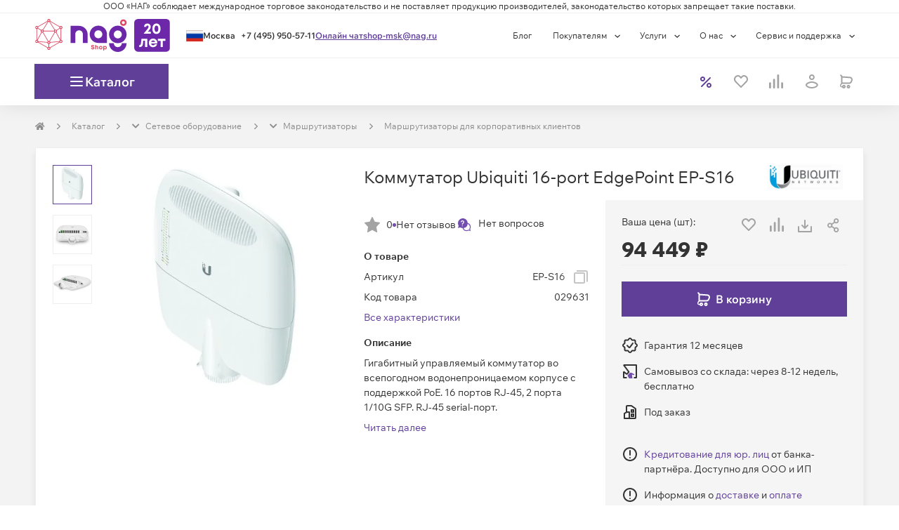

--- FILE ---
content_type: text/html; charset=utf-8
request_url: https://shop.nag.ru/catalog/00002.marshrutizatory/33635.marshrutizatory-dlya-korporativnyh-klientov/29631.ep-s16
body_size: 61722
content:
<!DOCTYPE html><html lang="ru"><head><meta charSet="UTF-8" data-next-head=""/><meta content="width=device-width, initial-scale=1, maximum-scale=1, viewport-fit=cover" name="viewport" data-next-head=""/><script async="" src="https://cdn.nag.shop/big-brother.public.scripts/loadBb.js" data-next-head=""></script><meta content="IE=edge" http-equiv="X-UA-Compatible" data-next-head=""/><link href="https://cdn.nag.shop/shop-next.public.files/favicon.ico" rel="icon" data-next-head=""/><link href="https://cdn.nag.shop/shop-next.public.files/favicons/apple-icon-57x57.png" rel="apple-touch-icon" sizes="57x57" data-next-head=""/><link href="https://cdn.nag.shop/shop-next.public.files/favicons/apple-icon-60x60.png" rel="apple-touch-icon" sizes="60x60" data-next-head=""/><link href="https://cdn.nag.shop/shop-next.public.files/favicons/apple-icon-72x72.png" rel="apple-touch-icon" sizes="72x72" data-next-head=""/><link href="https://cdn.nag.shop/shop-next.public.files/favicons/apple-icon-76x76.png" rel="apple-touch-icon" sizes="76x76" data-next-head=""/><link href="https://cdn.nag.shop/shop-next.public.files/favicons/apple-icon-114x114.png" rel="apple-touch-icon" sizes="114x114" data-next-head=""/><link href="https://cdn.nag.shop/shop-next.public.files/favicons/apple-icon-120x120.png" rel="apple-touch-icon" sizes="120x120" data-next-head=""/><link href="https://cdn.nag.shop/shop-next.public.files/favicons/apple-icon-144x144.png" rel="apple-touch-icon" sizes="144x144" data-next-head=""/><link href="https://cdn.nag.shop/shop-next.public.files/favicons/apple-icon-152x152.png" rel="apple-touch-icon" sizes="152x152" data-next-head=""/><link href="https://cdn.nag.shop/shop-next.public.files/favicons/apple-icon-180x180.png" rel="apple-touch-icon" sizes="180x180" data-next-head=""/><link href="https://cdn.nag.shop/shop-next.public.files/favicons/android-icon-192x192.png" rel="icon" sizes="192x192" type="image/png" data-next-head=""/><link href="https://cdn.nag.shop/shop-next.public.files/favicons/favicon-32x32.png" rel="icon" sizes="32x32" type="image/png" data-next-head=""/><link href="https://cdn.nag.shop/shop-next.public.files/favicons/favicon-96x96.png" rel="icon" sizes="96x96" type="image/png" data-next-head=""/><link href="https://cdn.nag.shop/shop-next.public.files/favicons/favicon-16x16.png" rel="icon" sizes="16x16" type="image/png" data-next-head=""/><link href="https://cdn.nag.shop/shop-next.public.files/manifest.json" rel="manifest" data-next-head=""/><link href="https://shop.nag.ru/catalog/00002.marshrutizatory/33635.marshrutizatory-dlya-korporativnyh-klientov/29631.ep-s16" rel="canonical" data-next-head=""/><meta content="#ffffff" name="msapplication-TileColor" data-next-head=""/><meta content="https://cdn.nag.shop/shop-next.public.files/favicons/ms-icon-144x144.png" name="msapplication-TileImage" data-next-head=""/><meta content="#ffffff" name="theme-color" data-next-head=""/><title data-next-head="">EP-S16 — купить Коммутатор Ubiquiti 16-port EdgePoint EP-S16 — цена, отзывы и характеристики в НАГ | 029631</title><meta content="Коммутатор Ubiquiti 16-port EdgePoint EP-S16 оптом и в розницу в интернет-магазине НАГ: описание, технические характеристики, фото, цены. ✅ Доставка по России. ✅ Комплексная техподдержка и сервис. | 029631" name="description" data-next-head=""/><meta content="EP-S16 — купить Коммутатор Ubiquiti 16-port EdgePoint EP-S16 — цена, отзывы и характеристики в НАГ | 029631" name="title" data-next-head=""/><meta content="website" property="og:type" data-next-head=""/><meta content="shop.nag.ru" property="og:site_name" data-next-head=""/><meta content="https://shop.nag.ru/catalog/00002.marshrutizatory/33635.marshrutizatory-dlya-korporativnyh-klientov/29631.ep-s16" property="og:url" data-next-head=""/><meta content="EP-S16 — купить Коммутатор Ubiquiti 16-port EdgePoint EP-S16 — цена, отзывы и характеристики в НАГ | 029631" property="og:title" data-next-head=""/><meta content="Коммутатор Ubiquiti 16-port EdgePoint EP-S16 оптом и в розницу в интернет-магазине НАГ: описание, технические характеристики, фото, цены. ✅ Доставка по России. ✅ Комплексная техподдержка и сервис. | 029631" property="og:description" data-next-head=""/><meta content="https://cdn.nag.shop/shop-next.public.files/assets/images/logos/shop_social.png" property="og:image" data-next-head=""/><link data-next-font="size-adjust" rel="preconnect" href="/" crossorigin="anonymous"/><link rel="preload" href="https://cdn.nag.shop/shop-next.public.files/_next/static/css/3575e6a6ef6d9fb4.css" as="style"/><link rel="preload" href="https://cdn.nag.shop/shop-next.public.files/_next/static/css/a803bd1253a5844d.css" as="style"/><link rel="preload" href="https://cdn.nag.shop/shop-next.public.files/_next/static/css/8fa7fba9a3767497.css" as="style"/><meta name="sentry-trace" content="1c8cd98ad8b3d9d6a3fcbacf5e3abc4a-f688d2222f59d108-0"/><meta name="baggage" content="sentry-environment=production,sentry-release=7ae6db7520026208b1c19619e17250de6adc37fd,sentry-public_key=4df0f019a6dc0a1b2382fb757cb3b806,sentry-trace_id=1c8cd98ad8b3d9d6a3fcbacf5e3abc4a,sentry-sampled=false,sentry-sample_rand=0.03548109011024958,sentry-sample_rate=0.01"/><link rel="stylesheet" href="https://cdn.nag.shop/shop-next.public.files/_next/static/css/3575e6a6ef6d9fb4.css" data-n-g=""/><link rel="stylesheet" href="https://cdn.nag.shop/shop-next.public.files/_next/static/css/a803bd1253a5844d.css" data-n-p=""/><link rel="stylesheet" href="https://cdn.nag.shop/shop-next.public.files/_next/static/css/8fa7fba9a3767497.css" data-n-p=""/><noscript data-n-css=""></noscript><script defer="" noModule="" src="https://cdn.nag.shop/shop-next.public.files/_next/static/chunks/polyfills-42372ed130431b0a.js"></script><script defer="" src="https://cdn.nag.shop/shop-next.public.files/_next/static/chunks/671.2596fce6677aa28e.js"></script><script src="https://cdn.nag.shop/shop-next.public.files/_next/static/chunks/webpack-d215dc0bd1ccd39a.js" defer=""></script><script src="https://cdn.nag.shop/shop-next.public.files/_next/static/chunks/framework-874d60afbc714d5f.js" defer=""></script><script src="https://cdn.nag.shop/shop-next.public.files/_next/static/chunks/main-a42ac6d3cd3130a5.js" defer=""></script><script src="https://cdn.nag.shop/shop-next.public.files/_next/static/chunks/pages/_app-034e0553cf3d8026.js" defer=""></script><script src="https://cdn.nag.shop/shop-next.public.files/_next/static/chunks/1148-69992acb14423254.js" defer=""></script><script src="https://cdn.nag.shop/shop-next.public.files/_next/static/chunks/983-a98301d1d72d6998.js" defer=""></script><script src="https://cdn.nag.shop/shop-next.public.files/_next/static/chunks/4970-7125488352e965db.js" defer=""></script><script src="https://cdn.nag.shop/shop-next.public.files/_next/static/chunks/3227-ca5e72725e749f51.js" defer=""></script><script src="https://cdn.nag.shop/shop-next.public.files/_next/static/chunks/6012-fb34710f85152d0d.js" defer=""></script><script src="https://cdn.nag.shop/shop-next.public.files/_next/static/chunks/84-98fb6e0c26d7212f.js" defer=""></script><script src="https://cdn.nag.shop/shop-next.public.files/_next/static/chunks/9071-177be41f10a2381f.js" defer=""></script><script src="https://cdn.nag.shop/shop-next.public.files/_next/static/chunks/1593-63a0ac4b97f3002d.js" defer=""></script><script src="https://cdn.nag.shop/shop-next.public.files/_next/static/chunks/7676-5b96dbd45af3f32f.js" defer=""></script><script src="https://cdn.nag.shop/shop-next.public.files/_next/static/chunks/5434-c8a227c1a4d16225.js" defer=""></script><script src="https://cdn.nag.shop/shop-next.public.files/_next/static/chunks/3112-10dcf9a979564985.js" defer=""></script><script src="https://cdn.nag.shop/shop-next.public.files/_next/static/chunks/6788-b38ed5d2a5f4a3bb.js" defer=""></script><script src="https://cdn.nag.shop/shop-next.public.files/_next/static/chunks/1409-6fbd5499fb20c54a.js" defer=""></script><script src="https://cdn.nag.shop/shop-next.public.files/_next/static/chunks/6811-4c476f8239a75283.js" defer=""></script><script src="https://cdn.nag.shop/shop-next.public.files/_next/static/chunks/3312-27295b3aabff6c46.js" defer=""></script><script src="https://cdn.nag.shop/shop-next.public.files/_next/static/chunks/7991-e175621a6b37fe88.js" defer=""></script><script src="https://cdn.nag.shop/shop-next.public.files/_next/static/chunks/2718-c1990c27f8cf068e.js" defer=""></script><script src="https://cdn.nag.shop/shop-next.public.files/_next/static/chunks/117-15dc2d73338c2d80.js" defer=""></script><script src="https://cdn.nag.shop/shop-next.public.files/_next/static/chunks/6657-afca5fa5dbf89923.js" defer=""></script><script src="https://cdn.nag.shop/shop-next.public.files/_next/static/chunks/8507-2a1a93eb0839fda6.js" defer=""></script><script src="https://cdn.nag.shop/shop-next.public.files/_next/static/chunks/2611-7cb904c2d3e787e8.js" defer=""></script><script src="https://cdn.nag.shop/shop-next.public.files/_next/static/chunks/5768-7190997e1badb3ba.js" defer=""></script><script src="https://cdn.nag.shop/shop-next.public.files/_next/static/chunks/2120-46ef3806239492fb.js" defer=""></script><script src="https://cdn.nag.shop/shop-next.public.files/_next/static/chunks/pages/catalog/%5B...slug%5D-9ac08e9dab0d83bd.js" defer=""></script><script src="https://cdn.nag.shop/shop-next.public.files/_next/static/7ae6db7520026208b1c19619e17250de6adc37fd/_buildManifest.js" defer=""></script><script src="https://cdn.nag.shop/shop-next.public.files/_next/static/7ae6db7520026208b1c19619e17250de6adc37fd/_ssgManifest.js" defer=""></script><style id="__jsx-3508041307">svg.jsx-3508041307{color:inherit;-webkit-user-select:none;-moz-user-select:none;-ms-user-select:none;user-select:none}svg.jsx-3508041307:hover{color:inherit}</style><style id="__jsx-1262650266">.loading-placeholder.jsx-1262650266{position:absolute;width:100%;top:0;height:4px}.popup__trigger.jsx-1262650266{display:block;cursor:pointer;height:auto}.dialog-content-wrapper.jsx-1262650266{min-height:auto}.dialog_full-height.jsx-1262650266{display:-webkit-box;display:-webkit-flex;display:-moz-box;display:-ms-flexbox;display:flex;-webkit-box-orient:vertical;-webkit-box-direction:normal;-webkit-flex-direction:column;-moz-box-orient:vertical;-moz-box-direction:normal;-ms-flex-direction:column;flex-direction:column;height:100%}</style><style id="__jsx-2c63a9fa8d04345f">svg.jsx-2c63a9fa8d04345f{-webkit-user-select:none;-moz-user-select:none;-ms-user-select:none;user-select:none}</style><style id="__jsx-939017263c854ba3">div.jsx-939017263c854ba3{-webkit-box-align:center;-webkit-align-items:center;-moz-box-align:center;-ms-flex-align:center;align-items:center;display:-webkit-box;display:-webkit-flex;display:-moz-box;display:-ms-flexbox;display:flex;height:24px;-webkit-box-pack:center;-webkit-justify-content:center;-moz-box-pack:center;-ms-flex-pack:center;justify-content:center;width:24px}</style><style id="__jsx-2167486910">.loading-placeholder.jsx-2167486910{position:absolute;width:100%;top:0;height:4px}.popup__trigger.jsx-2167486910{display:inline-block;cursor:pointer;height:auto}.dialog-content-wrapper.jsx-2167486910{min-height:auto}.dialog_full-height.jsx-2167486910{display:-webkit-box;display:-webkit-flex;display:-moz-box;display:-ms-flexbox;display:flex;-webkit-box-orient:vertical;-webkit-box-direction:normal;-webkit-flex-direction:column;-moz-box-orient:vertical;-moz-box-direction:normal;-ms-flex-direction:column;flex-direction:column;height:100%}</style><style id="__jsx-1392ff9024e9a4a1">div.jsx-1392ff9024e9a4a1:nth-child(-n+3){-webkit-box-ordinal-group:0;-webkit-order:-1;-moz-box-ordinal-group:0;-ms-flex-order:-1;order:-1}</style><style id="__jsx-4051766294">                </style><style id="__jsx-3661470601">i.jsx-3661470601{display:inline-block;vertical-align:middle;width:8px;height:8px;background:url(https://cdn.nag.shop/shop-next.public.files/assets/img/icons/right_angle.svg)center no-repeat;margin-right:0px;margin-left:0px;-webkit-background-size:contain;-moz-background-size:contain;-o-background-size:contain;background-size:contain}</style><style id="__jsx-2010531623">.dropdown-breadcrumbs.jsx-2010531623{display:none;-webkit-transition:all 0.35s;-moz-transition:all 0.35s;-o-transition:all 0.35s;transition:all 0.35s}.dropdown-breadcrumbs.jsx-2010531623 li.jsx-2010531623{padding:0}.has-dropdown.jsx-2010531623:hover{background:white;padding:7px;margin:-7px;border:1px solid#e5e5e5;border-bottom-color:transparent!important;-webkit-transition:all 0.35s;-moz-transition:all 0.35s;-o-transition:all 0.35s;transition:all 0.35s}.has-dropdown.jsx-2010531623{position:relative;-webkit-transition:all 0.35s;-moz-transition:all 0.35s;-o-transition:all 0.35s;transition:all 0.35s}.has-dropdown.jsx-2010531623:hover::after{content:" ";height:5px;background:#fff;width:100%;position:absolute;bottom:-3px;left:0;z-index:2}.has-dropdown.jsx-2010531623:hover .dropdown-breadcrumbs.jsx-2010531623{display:block;position:absolute;background:white;list-style:none;border:1px solid#e5e5e5;-webkit-box-shadow:0 4px 3px rgba(0,0,0,.05),0 0 0 rgba(0,0,0,.01);-moz-box-shadow:0 4px 3px rgba(0,0,0,.05),0 0 0 rgba(0,0,0,.01);box-shadow:0 4px 3px rgba(0,0,0,.05),0 0 0 rgba(0,0,0,.01);z-index:12;min-width:-webkit-calc(100% + 2px);min-width:-moz-calc(100% + 2px);min-width:calc(100% + 2px);width:-webkit-max-content;width:-moz-max-content;width:max-content;left:-1px;padding:8px;border-top:unset;-webkit-transition:all 0.35s;-moz-transition:all 0.35s;-o-transition:all 0.35s;transition:all 0.35s}</style><style id="__jsx-2104519443">@media(max-width:768px){.row-breadcrumbs{background-color:#FFFFFF;width:100%}}ol.MuiBreadcrumbs-ol,.breadcrumbs-skeleton{display:-webkit-box;display:-webkit-flex;display:-moz-box;display:-ms-flexbox;display:flex;margin:20px 0;max-height:20px;padding:0;-webkit-flex-wrap:wrap;-ms-flex-wrap:wrap;flex-wrap:wrap;list-style:none;-webkit-box-align:center;-webkit-align-items:center;-moz-box-align:center;-ms-flex-align:center;align-items:center}@media(max-width:768px){ol.MuiBreadcrumbs-ol{margin:15px}}.MuiBreadcrumbs-li{font-weight:400;font-size:12px;margin:0}li.MuiBreadcrumbs-separator{margin-left:15px;margin-right:15px}</style><style id="__jsx-3724976857">.MuiBreadcrumbs-li{color:#008ccb}.MuiBreadcrumbs-li a{color:#8C8C8C}.MuiBreadcrumbs-li>div{border:1px solid transparent}</style><style id="__jsx-51316fc6d8476fd1">.swiper-pagination.jsx-51316fc6d8476fd1{position:relative;display:-webkit-box;display:-webkit-flex;display:-moz-box;display:-ms-flexbox;display:flex;-webkit-box-pack:center;-webkit-justify-content:center;-moz-box-pack:center;-ms-flex-pack:center;justify-content:center;list-style:none;margin:15px 0 0;padding:0;font-size:0;line-height:0}</style><style id="__jsx-2931829494">.swiper-pagination-bullet{background:unset;width:unset;height:unset;-webkit-border-radius:unset;-moz-border-radius:unset;border-radius:unset;padding:unset;margin:0 5px;opacity:1;cursor:pointer}.swiper-pagination-bullet:hover{opacity:.5}.swiper-pagination-bullet:hover:before{background:#734eb1;-webkit-transition:background-color 0.3s;-moz-transition:background-color 0.3s;-o-transition:background-color 0.3s;transition:background-color 0.3s}.swiper-pagination-bullet::before{content:"";display:block;background:#eee;width:20px;height:6px;-webkit-border-radius:unset;-moz-border-radius:unset;border-radius:unset}.swiper-pagination-bullet.swiper-pagination-bullet-active::before{background:#734eb1;width:32px}</style><style id="__jsx-2965478718">div.content-block-title.jsx-2965478718{display:-webkit-box;display:-webkit-flex;display:-moz-box;display:-ms-flexbox;display:flex;-webkit-box-pack:justify;-webkit-justify-content:space-between;-moz-box-pack:justify;-ms-flex-pack:justify;justify-content:space-between;border-bottom:unset;word-break:break-word}div.content-block-title.jsx-2965478718>div.jsx-2965478718{display:-webkit-box;display:-webkit-flex;display:-moz-box;display:-ms-flexbox;display:flex;margin:0 23px -1px 23px;border-bottom:unset;padding:23px 0}</style><style id="__jsx-2553451299">i.jsx-2553451299{display:inline-block;vertical-align:middle;width:24px;height:24px;background:url(https://cdn.nag.shop/shop-next.public.files/assets/img/icons/download.svg)center no-repeat;margin-right:0px;margin-left:0px;-webkit-background-size:contain;-moz-background-size:contain;-o-background-size:contain;background-size:contain}</style><style id="__jsx-3745508886">span.jsx-3745508886{cursor:default}span.jsx-3745508886 .cents{font-size:12px}</style><style id="__jsx-21a44982b42ee494">.credit-info__trigger.jsx-21a44982b42ee494{cursor:pointer;color:#603f99}.credit-info__tooltip.jsx-21a44982b42ee494{position:absolute;left:0;bottom:0;background:#fff;border:1px solid#ccc;-webkit-border-radius:4px;-moz-border-radius:4px;border-radius:4px;padding:16px;margin-top:8px;-webkit-box-shadow:0 2px 8px rgba(0,0,0,.15);-moz-box-shadow:0 2px 8px rgba(0,0,0,.15);box-shadow:0 2px 8px rgba(0,0,0,.15);min-width:260px;max-width:320px}.credit-info__tooltip-title.jsx-21a44982b42ee494{font-weight:600;margin-bottom:8px}.credit-info__tooltip-list.jsx-21a44982b42ee494{padding-left:18px;margin:0 0 8px}svg.jsx-21a44982b42ee494{-webkit-user-select:none;-moz-user-select:none;-ms-user-select:none;user-select:none}</style><style id="__jsx-2737975489">i.jsx-2737975489{display:block;vertical-align:unset;width:24px;height:24px;background:url(https://cdn.nag.shop/shop-next.public.files/assets/img/icons/file.svg)center no-repeat;margin-right:0px;margin-left:0px;-webkit-background-size:contain;-moz-background-size:contain;-o-background-size:contain;background-size:contain}</style><style id="__jsx-380264882">.title.jsx-380264882 .MuiAccordionSummary-content{margin:15px 0!important}</style><style id="__jsx-1961481703">.MuiAccordion-root:before{display:none}.MuiAccordion-root{-webkit-border-radius:0!important;-moz-border-radius:0!important;border-radius:0!important;background:none!important;border:none!important;-webkit-box-shadow:none!important;-moz-box-shadow:none!important;box-shadow:none!important;margin:0 0 15px 0!important}.MuiAccordion-root:last-child{margin-bottom:0!important}.MuiCollapse-root{border:none!important;background:#FEFEFE;-webkit-box-shadow:-1px -1px 0px 0px#eee inset,1px -1px 0px 0px#eee inset!important;-moz-box-shadow:-1px -1px 0px 0px#eee inset,1px -1px 0px 0px#eee inset!important;box-shadow:-1px -1px 0px 0px#eee inset,1px -1px 0px 0px#eee inset!important}.MuiAccordionSummary-expandIcon{-webkit-transform:rotate(270deg);-moz-transform:rotate(270deg);-ms-transform:rotate(270deg);-o-transform:rotate(270deg);transform:rotate(270deg)}.MuiAccordionSummary-expandIconWrapper{-webkit-transform:rotate(0deg);-moz-transform:rotate(0deg);-ms-transform:rotate(0deg);-o-transform:rotate(0deg);transform:rotate(0deg);width:24px;-webkit-box-flex:1;-webkit-flex:1 0 24px;-moz-box-flex:1;-ms-flex:1 0 24px;flex:1 0 24px}.MuiAccordionSummary-expandIconWrapper svg{width:24px;height:24px}.MuiAccordionSummary-expandIconWrapper svg path{fill:#333333}.MuiAccordionSummary-expandIconWrapper.Mui-expanded{-webkit-transform:rotate(180deg);-moz-transform:rotate(180deg);-ms-transform:rotate(180deg);-o-transform:rotate(180deg);transform:rotate(180deg)}.MuiAccordion-root.Mui-expanded .title .MuiAccordionSummary-root{background:#FBFBFB}.MuiAccordion-root.Mui-expanded .MuiAccordionSummary-expandIconWrapper svg path{fill:#603F99}.MuiAccordionSummary-root{min-height:54px!important;border:1px solid #EEEEEE!important;background:#FEFEFE}.MuiAccordionSummary-content{width:100%}.compatible-details{padding:15px!important}.compatible-details>div{width:100%}.compatible-details table{table-layout:auto!important}.compatible-details table th{font-size:14px!important;font-weight:600!important;padding:8px 9px!important;color:#555555!important}.compatible-details table td{width:auto!important;font-size:14px!important;padding:15px!important;color:#555555!important}.compatible-details table td:first-child{padding-left:0!important}.compatible-details table td:last-child{padding:15px 10px!important;width:74px!important}.compatible-details table td.sku-field>div{right:15px!important}.compatible-details table td.sku-field>span{font-size:12px!important}.compatible-details .popup__trigger>div{width:-webkit-fit-content;width:-moz-fit-content;width:fit-content}.compatible-details table td .first-column{max-width:80px;min-width:80px}</style><style id="__jsx-1742359378">div.jsx-1742359378{border-bottom:none;-webkit-box-shadow:unset;-moz-box-shadow:unset;box-shadow:unset}</style><style id="__jsx-68192532">div.jsx-68192532{margin-bottom:30px;margin-top:unset;                        border: 1px solid #EEEEEE;border-bottom:1px solid #EEEEEE;-webkit-box-shadow:0 7px 10px rgba(0, 0, 0, 0.07);-moz-box-shadow:0 7px 10px rgba(0, 0, 0, 0.07);box-shadow:0 7px 10px rgba(0, 0, 0, 0.07)}</style><style id="__jsx-3204167449">.header_sticky{}</style><style id="__jsx-870bb00024eef009">.footer__right.jsx-870bb00024eef009{margin:10px 0}</style><style id="jss-server-side"></style></head><body><link rel="preload" as="image" imageSrcSet="https://cdn.nag.shop/product-images/EP-S16/21035/image-thumb__21035__500x500/5d483ed4a5ac11f548d5aeda001d1d4c4dab4332c21dc22aaf653d4b9594e597.webp 1x, https://cdn.nag.shop/product-images/EP-S16/21035/image-thumb__21035__1000x1000/5d483ed4a5ac11f548d5aeda001d1d4c4dab4332c21dc22aaf653d4b9594e597.webp 2x"/><link rel="preload" as="image" href="https://cdn.nag.shop/pimcore.public.static/assets/_default_upload_bucket/icon.svg"/><link rel="preload" as="image" href="https://cdn.nag.shop/pimcore.public.static/assets/_default_upload_bucket/IconContent%3Dyoutube%2C%20Collection%3DSocial.svg"/><link rel="preload" as="image" href="https://cdn.nag.shop/pimcore.public.static/assets/_default_upload_bucket/IconContent%3Dtelegram%2C%20Collection%3DSocial.svg"/><link rel="preload" as="image" href="https://cdn.nag.shop/pimcore.public.static/assets/_default_upload_bucket/IconContent%3Dyandex%2C%20Collection%3DSocial.svg"/><div id="__next"><div class="wrapper" id="main"><header class="BodyHeader_header__vE_SQ"><div class="HeaderExtra_header__pY82Z"><section class="HeaderExtra_headerLawLine__sIgsS"><div class="container"><p>ООО «НАГ» соблюдает международное торговое законодательство и не поставляет продукцию производителей, законодательство которых запрещает такие поставки.</p></div></section></div><section class="HeaderMenu_wrapper__DP_7w"><div class="container px-0 HeaderMenu_container__YNVeO"><section class="HeaderMenu_containerPart__c5KKi"><div class="HeaderMenu_logoWrapper__i1MnW"><div class=""><img alt="Shop NAG" class="HeaderLogo_logo__XIOnZ header__img" height="47" loading="lazy" src="https://cdn.nag.shop/b2b.public.site/assets/images/logos/logo_20yo.svg" width="192"/></div></div><section class="HeaderContacts_wrapper__xF4St"><div class="jsx-1262650266 popup__trigger"><div class="HeaderContacts_cityWrapper__Gxc6q"><svg fill="none" xmlns="http://www.w3.org/2000/svg" height="16" width="24" class="jsx-3508041307 "><rect fill="url(#ru_pattern)" height="16" stroke="#9C9C9C" stroke-width="0.3" width="24" x="0.15" y="0.15"></rect><defs><pattern height="1" id="ru_pattern" patternContentUnits="objectBoundingBox" width="1"><use transform="translate(0 -0.117284) scale(0.00111111 0.00205761)" xlink:href="#image0_819_322"></use></pattern><image height="600" id="image0_819_322" width="900" xlink:href="[data-uri]"></image></defs></svg><div class="HeaderContacts_cityBlock__RmQMK"><span class="HeaderContacts_city__woLmA notranslate">Москва</span></div></div></div><a class="HeaderContacts_link__462_w HeaderContacts_linkPhone___BFEz" href="tel:+74959505711">+7 (495) 950-57-11</a><span class="HeaderContacts_link__462_w">Онлайн чат</span><a class="HeaderContacts_link__462_w" href="mailto:shop-msk@nag.ru">shop-msk@nag.ru</a></section></section><section class="HeaderMenu_containerPart__c5KKi"><ul class="HeaderMenu_carte__Iw7nl header__carte"><li class="HeaderMenu_carteClause__a8obY"><a target="_blank" href="https://shop.nag.ru/blog">Блог</a></li><li class="HeaderMenu_carteClause__a8obY header__clause"><div class="DropdownMenu_button__M_cIJ">Покупателям<!-- --> <div class="DropdownMenu_icon__qtjh7"><svg fill="none" xmlns="http://www.w3.org/2000/svg" height="5" viewBox="0 0 16 8" width="16"><path d="M1.12402 1.60156L6.62402 6.60156L12.124 1.60156" stroke="currentColor" stroke-width="2"></path></svg></div></div><ul class="DropdownMenu_list__wUFIT" style="--bottom:auto;--left:0;--right:auto;--top:100%"><li><a class="DropdownMenuItem_content__CSP78" href="/payment">Способы оплаты</a></li><li><a class="DropdownMenuItem_content__CSP78" href="/main_documents">Документы</a></li><li><a class="DropdownMenuItem_content__CSP78" href="/delivery">Условия доставки</a></li><li><a class="DropdownMenuItem_content__CSP78" href="/warranty">Гарантийное обслуживание</a></li><li><a class="DropdownMenuItem_content__CSP78" href="/poryadok-vozvrata">Возврат товара</a></li><li><a class="DropdownMenuItem_content__CSP78" href="/faq">Вопросы и ответы</a></li><li><a class="DropdownMenuItem_content__CSP78" href="/article/baza-znanij">База знаний</a></li><li><a class="DropdownMenuItem_content__CSP78" href="/calculators">Конфигураторы</a></li></ul></li><li class="HeaderMenu_carteClause__a8obY header__clause"><div class="DropdownMenu_button__M_cIJ">Услуги<!-- --> <div class="DropdownMenu_icon__qtjh7"><svg fill="none" xmlns="http://www.w3.org/2000/svg" height="5" viewBox="0 0 16 8" width="16"><path d="M1.12402 1.60156L6.62402 6.60156L12.124 1.60156" stroke="currentColor" stroke-width="2"></path></svg></div></div><ul class="DropdownMenu_list__wUFIT" style="--bottom:auto;--left:0;--right:auto;--top:100%"><li><a class="DropdownMenuItem_content__CSP78" href="/commission">Выкуп сетевого оборудования</a></li><li><a class="DropdownMenuItem_content__CSP78" href="/sistemnaya-integraciya-ot-nag">Системная интеграция</a></li><li><a class="DropdownMenuItem_content__CSP78" href="/wi-fi-pod-klyuch">Wi-Fi «под ключ»</a></li><li><a class="DropdownMenuItem_content__CSP78" href="/besplatnaya-namotka-opticheskogo-kabelya">Бесплатная намотка оптического кабеля</a></li></ul></li><li class="HeaderMenu_carteClause__a8obY header__clause"><div class="DropdownMenu_button__M_cIJ">О нас<!-- --> <div class="DropdownMenu_icon__qtjh7"><svg fill="none" xmlns="http://www.w3.org/2000/svg" height="5" viewBox="0 0 16 8" width="16"><path d="M1.12402 1.60156L6.62402 6.60156L12.124 1.60156" stroke="currentColor" stroke-width="2"></path></svg></div></div><ul class="DropdownMenu_list__wUFIT" style="--bottom:auto;--left:0;--right:auto;--top:100%"><li><a class="DropdownMenuItem_content__CSP78" href="/about-company">О компании</a></li><li><a class="DropdownMenuItem_content__CSP78" href="/contacts">Контактная информация</a></li><li><a class="DropdownMenuItem_content__CSP78" href="/bank">Банковские реквизиты</a></li><li><a class="DropdownMenuItem_content__CSP78" href="/akkreditatsiya-it">Аккредитация ИТ</a></li><li><a class="DropdownMenuItem_content__CSP78" href="/partners">Партнеры</a></li><li><a class="DropdownMenuItem_content__CSP78" href="/vacancy">Вакансии</a></li><li><a class="DropdownMenuItem_content__CSP78" href="/news">Новости</a></li></ul></li><li class="HeaderMenu_carteClause__a8obY header__clause"><div class="DropdownMenu_button__M_cIJ">Сервис и поддержка<!-- --> <div class="DropdownMenu_icon__qtjh7"><svg fill="none" xmlns="http://www.w3.org/2000/svg" height="5" viewBox="0 0 16 8" width="16"><path d="M1.12402 1.60156L6.62402 6.60156L12.124 1.60156" stroke="currentColor" stroke-width="2"></path></svg></div></div><ul class="DropdownMenu_list__wUFIT" style="--bottom:auto;--left:0;--right:auto;--top:100%"><li><a class="DropdownMenuItem_content__CSP78" href="/warranty">Гарантийное обслуживание</a></li><li><a class="DropdownMenuItem_content__CSP78" href="/service-center-contacts">Контакты сервисных центров</a></li><li><a class="DropdownMenuItem_content__CSP78" href="/service_contracts">Сервисные контракты</a></li><li><a class="DropdownMenuItem_content__CSP78" href="/service-center">Сервисный центр</a></li><li><a class="DropdownMenuItem_content__CSP78" href="/support">Техническая поддержка</a></li><li><a class="DropdownMenuItem_content__CSP78" href="/offer">Условия оказания услуг</a></li></ul></li></ul></section></div></section></header><header class="BodyHeader_underHeader__04SUM"><section class="HeaderSticky_wrapper__F7JHZ header_sticky"><div class="container px-0 HeaderSticky_container__rCp_7"><div class="HeaderSticky_logoBlock__hG0OT"><div class="HeaderSticky_logo__lEg93"><img alt="Shop NAG" class="HeaderLogo_logoCompact__0ENFh header_sticky__img" height="47" loading="lazy" src="https://cdn.nag.shop/b2b.public.site/assets/images/logos/logo_compact.svg" width="192"/></div><div class="HeaderSticky_button__ALj8X"><div class="HeaderCatalogButton_wrapper__FDLke"><span class="HeaderCatalogButton_iconWrapper__QM5OS"><span class="HeaderCatalogButton_icon__8JWfK"></span></span><p class="HeaderCatalogButton_text__6LnPg">Каталог</p></div></div></div><div class="header__extra px-0"><div class="header__scan header__searchbooster"></div></div><div class="HeaderElements_wrapper__Ea7Ud"><a class="HeaderElements_itemLink__b3v72" href="/action"><div class="HeaderElements_item__O1U_a body-xs body-semibold"><div class="jsx-939017263c854ba3 header-button__icon-block"><span class="HeaderElements_itemIcon__8ypfA" style="--colorIcon:#603F99"><svg fill="none" xmlns="http://www.w3.org/2000/svg" height="16" viewBox="0 0 16 16" width="16"><path clip-rule="evenodd" d="M14.7071 1.29289C15.0976 1.68342 15.0976 2.31658 14.7071 2.70711L2.70711 14.7071C2.31658 15.0976 1.68342 15.0976 1.29289 14.7071C0.902369 14.3166 0.902369 13.6834 1.29289 13.2929L13.2929 1.29289C13.6834 0.902369 14.3166 0.902369 14.7071 1.29289Z" fill="currentColor" fill-rule="evenodd"></path><path clip-rule="evenodd" d="M3.5 7C5.433 7 7 5.433 7 3.5C7 1.567 5.433 0 3.5 0C1.567 0 0 1.567 0 3.5C0 5.433 1.567 7 3.5 7ZM3.5 5C4.32843 5 5 4.32843 5 3.5C5 2.67157 4.32843 2 3.5 2C2.67157 2 2 2.67157 2 3.5C2 4.32843 2.67157 5 3.5 5Z" fill="currentColor" fill-rule="evenodd"></path><path clip-rule="evenodd" d="M12.5 16C14.433 16 16 14.433 16 12.5C16 10.567 14.433 9 12.5 9C10.567 9 9 10.567 9 12.5C9 14.433 10.567 16 12.5 16ZM12.5 14C13.3284 14 14 13.3284 14 12.5C14 11.6716 13.3284 11 12.5 11C11.6716 11 11 11.6716 11 12.5C11 13.3284 11.6716 14 12.5 14Z" fill="currentColor" fill-rule="evenodd"></path></svg></span></div><div class="HeaderElements_itemText__xqMu6 header-button__text">Акции</div></div></a><div class="HeaderElements_item__O1U_a body-xs body-semibold HeaderElements_itemDisabled__mQ_WD" id="headerFavorites"><div class="jsx-939017263c854ba3 header-button__icon-block"><span><i aria-hidden="true" class="heart_icon__AnpsR" style="--icon-color:#A3A3A3"></i></span></div><div class="HeaderElements_itemText__xqMu6 header-button__text">Избранное</div></div><div class="HeaderElements_item__O1U_a body-xs body-semibold HeaderElements_itemDisabled__mQ_WD" id="headerCompare"><div class="jsx-939017263c854ba3 header-button__icon-block"><span><i aria-hidden="true" class="compare-header-optimized_icon__CcGKg" style="--icon-color:#A3A3A3"></i></span></div><div class="HeaderElements_itemText__xqMu6 header-button__text">Сравнить</div></div><div class="HeaderElements_item__O1U_a body-xs body-semibold HeaderElements_itemDisabled__mQ_WD" id="headerLoginProfile"><div class="jsx-939017263c854ba3 header-button__icon-block"><span><svg fill="none" xmlns="http://www.w3.org/2000/svg" height="20" viewBox="0 0 19 20" width="19"><path clip-rule="evenodd" d="M9.8877 2C8.78313 2 7.8877 2.89543 7.8877 4C7.8877 5.10457 8.78313 6 9.8877 6C10.9923 6 11.8877 5.10457 11.8877 4C11.8877 2.89543 10.9923 2 9.8877 2ZM5.8877 4C5.8877 1.79086 7.67856 0 9.8877 0C12.0968 0 13.8877 1.79086 13.8877 4C13.8877 6.20914 12.0968 8 9.8877 8C7.67856 8 5.8877 6.20914 5.8877 4Z" fill="currentColor" fill-rule="evenodd"></path><path clip-rule="evenodd" d="M2.96395 15.0074C3.40413 15.9692 4.3047 16.6946 5.52231 17.2019C6.86991 17.7634 8.48205 18 9.8877 18C11.2933 18 12.9055 17.7634 14.2531 17.2019C15.4707 16.6946 16.3713 15.9692 16.8114 15.0074C16.3573 14.0901 15.3 13.3454 13.9037 12.8083C12.3957 12.2283 10.7676 12 9.8877 12C9.00779 12 7.37968 12.2283 5.87167 12.8083C4.47541 13.3454 3.41807 14.0901 2.96395 15.0074ZM5.15372 10.9417C6.89571 10.2717 8.7676 10 9.8877 10C11.0078 10 12.8797 10.2717 14.6217 10.9417C16.3219 11.5956 18.1896 12.7436 18.8364 14.6838C18.9048 14.889 18.9048 15.111 18.8364 15.3162C18.2112 17.1918 16.6717 18.3608 15.0223 19.0481C13.3699 19.7366 11.482 20 9.8877 20C8.29334 20 6.40548 19.7366 4.75308 19.0481C3.10368 18.3608 1.56421 17.1918 0.939012 15.3162C0.87059 15.111 0.87059 14.889 0.939012 14.6838C1.58574 12.7436 3.45351 11.5956 5.15372 10.9417Z" fill="currentColor" fill-rule="evenodd"></path></svg></span></div><div class="HeaderElements_itemText__xqMu6 header-button__text"><!--$--><div class="jsx-2167486910 popup__trigger">Войти</div><!--/$--></div></div><div class="HeaderElements_item__O1U_a body-xs body-semibold HeaderElements_itemDisabled__mQ_WD" id="headerBasket"><div class="jsx-939017263c854ba3 header-button__icon-block"><span><i aria-hidden="true" class="cart_icon__IjINd"></i></span></div><div class="HeaderElements_itemText__xqMu6 header-button__text">Корзина</div></div></div></div><div class="jsx-4051766294 menu__container"><div class="jsx-4051766294 menu menu__hide"><div class="jsx-4051766294 menu__scroll"><div class="jsx-4051766294 container row"><ul class="d-none menu__mass"><li class="menu__item"><a class="menu__link" href="/catalog/31418.setevoe-oborudovanie">Сетевое оборудование</a></li><li class="menu__item"><a class="menu__link" href="/catalog/00006.servery-i-shd">Серверы и СХД</a></li><li class="menu__item"><a class="menu__link" href="/catalog/31384.sistemy-opticheskogo-transporta-xwdm-xpon">Системы оптического транспорта, xWDM, xPON</a></li><li class="menu__item"><a class="menu__link" href="/catalog/31352.kabelnaya-produktsiya-sks-i-komponenty-vols">Кабельная продукция, СКС и компоненты ВОЛС</a></li><li class="menu__item"><a class="menu__link" href="/catalog/31367.inzhenernaya-infrastruktura-tsod">Инженерная инфраструктура, ЦОД</a></li><li class="menu__item"><a class="menu__link" href="/catalog/00003.televizionnoe-oborudovanie">Телевизионное оборудование</a></li><li class="menu__item"><a class="menu__link" href="/catalog/31339.elektropitanie">Электропитание</a></li><li class="menu__item"><a class="menu__link" href="/catalog/00009.besprovodnoe-setevoe-oborudovanie">Беспроводное сетевое оборудование</a></li><li class="menu__item"><a class="menu__link" href="/catalog/04452.videonablyudenie">Видеонаблюдение</a></li><li class="menu__item"><a class="menu__link" href="/catalog/00007.avtomatizatsiya-i-monitoring">Автоматизация и мониторинг</a></li><li class="menu__item"><a class="menu__link" href="/catalog/61914.internet-veschej">Интернет вещей</a></li><li class="menu__item"><a class="menu__link" href="/catalog/02601.voip-telefoniya-ip-domofoniya">VoIP телефония, IP домофония</a></li><li class="menu__item"><a class="menu__link" href="/catalog/31318.instrumentmaterialy-dlya-montazha">Инструмент/Материалы для монтажа</a></li><li class="menu__item"><a class="menu__link" href="/catalog/50930.kompyutery-noutbuki-monitory-orgtehnika">Компьютеры, ноутбуки, мониторы, оргтехника</a></li></ul><div class="menusub row mx-0 col-9 p-xs"><div class="col-11 col-xl-9 row mx-0 px-0"><div class="jsx-1392ff9024e9a4a1 col-4 pl-0 "><a class="menu__rubric body-s mb-xxs" href="/catalog/00001.kommutatory">Коммутаторы</a><ul class="jsx-1392ff9024e9a4a1"><li class="jsx-1392ff9024e9a4a1"><a class="menu__linksub body-xs mb-xxs" href="/catalog/00001.kommutatory/40213.fiksirovannye-kommutatory">Фиксированные коммутаторы</a></li><li class="jsx-1392ff9024e9a4a1"><a class="menu__linksub body-xs mb-xxs" href="/catalog/00001.kommutatory/89908.rossijskie-kommutatory-torp--rep">Российские коммутаторы (ТОРП | РЭП)</a></li><li class="jsx-1392ff9024e9a4a1"><a class="menu__linksub body-xs mb-xxs" href="/catalog/00001.kommutatory/33971.kommutatory-fibre-channel">Коммутаторы Fibre Channel</a></li><li class="jsx-1392ff9024e9a4a1"><a class="menu__linksub body-xs mb-xxs" href="/catalog/33888.aksessuary-dlya-kommutatorov">Аксессуары для коммутаторов</a></li><li class="jsx-1392ff9024e9a4a1"><a class="menu__linksub body-xs mb-xxs" href="/catalog/00001.kommutatory/46022.bare-metal-kommutatory">Bare metal коммутаторы</a></li><li class="jsx-1392ff9024e9a4a1"><a class="menu__linksub body-xs mb-xxs" href="/catalog/33885.modulnye-kommutatory">Модульные коммутаторы</a></li></ul></div><div class="jsx-1392ff9024e9a4a1 col-4  "><a class="menu__rubric body-s mb-xxs" href="/catalog/00002.marshrutizatory">Маршрутизаторы</a><ul class="jsx-1392ff9024e9a4a1"><li class="jsx-1392ff9024e9a4a1"><a class="menu__linksub body-xs mb-xxs" href="/catalog/00002.marshrutizatory/33635.marshrutizatory-dlya-korporativnyh-klientov">Маршрутизаторы для корпоративных клиентов</a></li><li class="jsx-1392ff9024e9a4a1"><a class="menu__linksub body-xs mb-xxs" href="/catalog/00002.marshrutizatory/33636.marshrutizatory-dlya-provajderov-uslug-svyazi">Маршрутизаторы для провайдеров услуг связи</a></li><li class="jsx-1392ff9024e9a4a1"><a class="menu__linksub body-xs mb-xxs" href="/catalog/47802.aksessuary-dlya-marshrutizatorov">Аксессуары для маршрутизаторов</a></li></ul></div><div class="jsx-1392ff9024e9a4a1 col-4 pr-0 "><a class="menu__rubric body-s mb-xxs" href="/catalog/01897.mediakonvertery">Медиаконвертеры</a><ul class="jsx-1392ff9024e9a4a1"><li class="jsx-1392ff9024e9a4a1"><a class="menu__linksub body-xs mb-xxs" href="/catalog/01897.mediakonvertery/02403.mediakonvertery-1gb">Медиаконвертеры 1Gb</a></li><li class="jsx-1392ff9024e9a4a1"><a class="menu__linksub body-xs mb-xxs" href="/catalog/01897.mediakonvertery/02394.mediakonvertery-100mb">Медиаконвертеры 100Mb</a></li><li class="jsx-1392ff9024e9a4a1"><a class="menu__linksub body-xs mb-xxs" href="/catalog/01897.mediakonvertery/02400.mediakonvertery-10g">Медиаконвертеры 10G</a></li><li class="jsx-1392ff9024e9a4a1"><a class="menu__linksub body-xs mb-xxs" href="/catalog/01897.mediakonvertery/07737.bloki-pitaniya-mediakonverterov">Блоки питания медиаконвертеров</a></li></ul></div><div class="jsx-1392ff9024e9a4a1 col-4 pl-0 mt-3"><a class="menu__rubric body-s mb-xxs" href="/catalog/15596.servisnye-shlyuzy">Сервисные Шлюзы</a><ul class="jsx-1392ff9024e9a4a1"><li class="jsx-1392ff9024e9a4a1"><a class="menu__linksub body-xs mb-xxs" href="/catalog/15596.servisnye-shlyuzy/37473.servisnye-shlyuzy-dlya-operatorov-svyazi">Сервисные шлюзы для операторов связи</a></li><li class="jsx-1392ff9024e9a4a1"><a class="menu__linksub body-xs mb-xxs" href="/catalog/37474.mezhsetevye-ekrany">Межсетевые экраны</a></li><li class="jsx-1392ff9024e9a4a1"><a class="menu__linksub body-xs mb-xxs" href="/catalog/15596.servisnye-shlyuzy/47785.paketnye-brokery">Пакетные брокеры</a></li><li class="jsx-1392ff9024e9a4a1"><a class="menu__linksub body-xs mb-xxs" href="/catalog/15596.servisnye-shlyuzy/26381.vspomogatelnye-sistemy-bypass-i-tap">Вспомогательные системы Bypass и TAP</a></li></ul></div><div class="jsx-1392ff9024e9a4a1 col-4  mt-3"><a class="menu__rubric body-s mb-xxs" href="/catalog/06120.preobrazovateli-interfejsov">Преобразователи интерфейсов</a><ul class="jsx-1392ff9024e9a4a1"><li class="jsx-1392ff9024e9a4a1"><a class="menu__linksub body-xs mb-xxs" href="/catalog/55495.konvertery-i-povtoriteli-interfejsov">Конвертеры и повторители интерфейсов</a></li><li class="jsx-1392ff9024e9a4a1"><a class="menu__linksub body-xs mb-xxs" href="/catalog/06120.preobrazovateli-interfejsov/18080.konsolnye-servery">Консольные серверы</a></li><li class="jsx-1392ff9024e9a4a1"><a class="menu__linksub body-xs mb-xxs" href="/catalog/06120.preobrazovateli-interfejsov/55505.preobrazovateli-com-portov-v-ethernet">Преобразователи COM-портов в Ethernet</a></li><li class="jsx-1392ff9024e9a4a1"><a class="menu__linksub body-xs mb-xxs" href="/catalog/06120.preobrazovateli-interfejsov/55520.shlyuzy-protokolov">Шлюзы протоколов</a></li><li class="jsx-1392ff9024e9a4a1"><a class="menu__linksub body-xs mb-xxs" href="/catalog/06120.preobrazovateli-interfejsov/61458.aksessuary-dlya-preobrazovatelej-interfejsov">Аксессуары для преобразователей интерфейсов</a></li></ul></div><div class="jsx-1392ff9024e9a4a1 col-4 pr-0 mt-3"><a class="menu__rubric body-s mb-xxs" href="/catalog/40097.poe-inzhektory-splittery-i-udliniteli">PoE инжекторы, сплиттеры и удлинители</a><ul class="jsx-1392ff9024e9a4a1"><li class="jsx-1392ff9024e9a4a1"><a class="menu__linksub body-xs mb-xxs" href="/catalog/40097.poe-inzhektory-splittery-i-udliniteli/39530.poe-inzhektory">PoE инжекторы</a></li><li class="jsx-1392ff9024e9a4a1"><a class="menu__linksub body-xs mb-xxs" href="/catalog/40097.poe-inzhektory-splittery-i-udliniteli/39540.poe-udliniteli-ethernet">PoE удлинители Ethernet</a></li><li class="jsx-1392ff9024e9a4a1"><a class="menu__linksub body-xs mb-xxs" href="/catalog/40097.poe-inzhektory-splittery-i-udliniteli/39546.poe-splittery">PoE сплиттеры</a></li></ul></div><div class="jsx-1392ff9024e9a4a1 col-4 pl-0 mt-3"><a class="menu__rubric body-s mb-xxs" href="/catalog/55515.sistemy-udalennogo-vvodavyvoda">Системы удаленного ввода/вывода</a><ul class="jsx-1392ff9024e9a4a1"><li class="jsx-1392ff9024e9a4a1"><a class="menu__linksub body-xs mb-xxs" href="/catalog/55515.sistemy-udalennogo-vvodavyvoda/55516.bazovye-ustrojstva-udalennogo-vvodavyvoda">Базовые устройства удаленного ввода/вывода</a></li><li class="jsx-1392ff9024e9a4a1"><a class="menu__linksub body-xs mb-xxs" href="/catalog/55515.sistemy-udalennogo-vvodavyvoda/55517.intellektualnye-ethernet-moduli-udalennogo-vvodavyvoda">Интеллектуальные Ethernet-модули удаленного ввода/вывода</a></li></ul></div><div class="jsx-1392ff9024e9a4a1 col-4  mt-3"><a class="menu__rubric body-s mb-xxs" href="/catalog/31418.setevoe-oborudovanie/33638.marshrutizatory-dlya-domashnego-ispolzovaniya">Маршрутизаторы для домашнего использования</a><ul class="jsx-1392ff9024e9a4a1"><li class="jsx-1392ff9024e9a4a1"><a class="menu__linksub body-xs mb-xxs" href="/catalog/31418.setevoe-oborudovanie/33638.marshrutizatory-dlya-domashnego-ispolzovaniya/snr"><span translate="no" class="jsx-1392ff9024e9a4a1">SNR</span></a></li></ul></div></div><div class="d-none d-xl-block col-2 px-0"></div><div class="col-12 px-0"></div></div><div class="menusub row mx-0 col-9 p-xs"><div class="col-11 col-xl-9 row mx-0 px-0"><div class="jsx-1392ff9024e9a4a1 col-4 pl-0 "><a class="menu__rubric body-s mb-xxs" href="/catalog/31931.servery">Серверы</a><ul class="jsx-1392ff9024e9a4a1"><li class="jsx-1392ff9024e9a4a1"><a class="menu__linksub body-xs mb-xxs" href="/catalog/31931.servery/33573.stoechnye-servery">Стоечные серверы</a></li><li class="jsx-1392ff9024e9a4a1"><a class="menu__linksub body-xs mb-xxs" href="/catalog/31931.servery/60561.rossijskie-servery">Российские серверы</a></li><li class="jsx-1392ff9024e9a4a1"><a class="menu__linksub body-xs mb-xxs" href="/catalog/31931.servery/33574.blejd-servery">Блейд серверы</a></li></ul></div><div class="jsx-1392ff9024e9a4a1 col-4  "><a class="menu__rubric body-s mb-xxs" href="/catalog/31464.komplektuyuschie-dlya-serverov-i-shd">Комплектующие для серверов и СХД</a><ul class="jsx-1392ff9024e9a4a1"><li class="jsx-1392ff9024e9a4a1"><a class="menu__linksub body-xs mb-xxs" href="/catalog/31464.komplektuyuschie-dlya-serverov-i-shd/02273.setevye-karty">Сетевые карты</a></li><li class="jsx-1392ff9024e9a4a1"><a class="menu__linksub body-xs mb-xxs" href="/catalog/02274.protsessory-dlya-servera">Процессоры для сервера</a></li><li class="jsx-1392ff9024e9a4a1"><a class="menu__linksub body-xs mb-xxs" href="/catalog/31464.komplektuyuschie-dlya-serverov-i-shd/33568.servernye-ssd">Серверные SSD</a></li><li class="jsx-1392ff9024e9a4a1"><a class="menu__linksub body-xs mb-xxs" href="/catalog/31464.komplektuyuschie-dlya-serverov-i-shd/02272.zhestkie-diski-dlya-serverov">Жесткие диски для серверов</a></li><li class="jsx-1392ff9024e9a4a1"><a class="menu__linksub body-xs mb-xxs" href="/catalog/31464.komplektuyuschie-dlya-serverov-i-shd/02271.servernaya-operativnaya-pamyat">Серверная оперативная память</a></li><li class="jsx-1392ff9024e9a4a1"><a class="menu__linksub body-xs mb-xxs" href="/catalog/31464.komplektuyuschie-dlya-serverov-i-shd/20832.kontrollery-diskov">Контроллеры дисков</a></li><li class="jsx-1392ff9024e9a4a1"><a class="menu__linksub body-xs mb-xxs" href="/catalog/31464.komplektuyuschie-dlya-serverov-i-shd/33570.bloki-pitaniya-dlya-servera">Блоки питания для сервера</a></li><li class="jsx-1392ff9024e9a4a1"><a class="menu__linksub body-xs mb-xxs" href="/catalog/31464.komplektuyuschie-dlya-serverov-i-shd/23693.videokarty">Видеокарты</a></li><li class="jsx-1392ff9024e9a4a1"><a class="menu__linksub body-xs mb-xxs" href="/catalog/31464.komplektuyuschie-dlya-serverov-i-shd/32772.hba-adaptery-fibre-channel">HBA-адаптеры Fibre Channel</a></li><li class="jsx-1392ff9024e9a4a1"><a class="menu__linksub body-xs mb-xxs" href="/catalog/31464.komplektuyuschie-dlya-serverov-i-shd/33572.servernye-kabeli-i-perehodniki">Серверные кабели и переходники</a></li><li class="jsx-1392ff9024e9a4a1"><a class="menu__linksub body-xs mb-xxs" href="/catalog/31464.komplektuyuschie-dlya-serverov-i-shd/33897.aksessuary-i-adaptery-dlya-servera">Аксессуары и адаптеры для сервера</a></li><li class="jsx-1392ff9024e9a4a1"><a class="menu__linksub body-xs mb-xxs" href="/catalog/31464.komplektuyuschie-dlya-serverov-i-shd/33895.ventilyatory-ohlazhdeniya-protsessora">Вентиляторы охлаждения процессора</a></li><li class="jsx-1392ff9024e9a4a1"><a class="menu__linksub body-xs mb-xxs" href="/catalog/31464.komplektuyuschie-dlya-serverov-i-shd/33896.radiatory-ohlazhdeniya">Радиаторы охлаждения</a></li><li class="jsx-1392ff9024e9a4a1"><a class="menu__linksub body-xs mb-xxs" href="/catalog/31464.komplektuyuschie-dlya-serverov-i-shd/33571.sistemnye-kontrollery">Системные контроллеры</a></li><li class="jsx-1392ff9024e9a4a1"><a class="menu__linksub body-xs mb-xxs" href="/catalog/31464.komplektuyuschie-dlya-serverov-i-shd/33894.salazki-dlya-nakopitelej">Салазки для накопителей</a></li><li class="jsx-1392ff9024e9a4a1"><a class="menu__linksub body-xs mb-xxs" href="/catalog/31464.komplektuyuschie-dlya-serverov-i-shd/33569.relsy-dlya-servera">Рельсы для сервера</a></li></ul></div><div class="jsx-1392ff9024e9a4a1 col-4 pr-0 "><a class="menu__rubric body-s mb-xxs" href="/catalog/07608.sistemy-hraneniya-dannyh">Системы хранения данных</a><ul class="jsx-1392ff9024e9a4a1"><li class="jsx-1392ff9024e9a4a1"><a class="menu__linksub body-xs mb-xxs" href="/catalog/07608.sistemy-hraneniya-dannyh/33511.diskovye-massivy">Дисковые массивы</a></li><li class="jsx-1392ff9024e9a4a1"><a class="menu__linksub body-xs mb-xxs" href="/catalog/07608.sistemy-hraneniya-dannyh/33510.diskovye-polki">Дисковые полки</a></li><li class="jsx-1392ff9024e9a4a1"><a class="menu__linksub body-xs mb-xxs" href="/catalog/07608.sistemy-hraneniya-dannyh/60562.rossijskie-diskovye-massivy">Российские дисковые массивы</a></li><li class="jsx-1392ff9024e9a4a1"><a class="menu__linksub body-xs mb-xxs" href="/catalog/07608.sistemy-hraneniya-dannyh/33982.moduli-i-perehodniki-dlya-shd-serverov">Модули и переходники для СХД серверов</a></li></ul></div><div class="jsx-1392ff9024e9a4a1 col-4 pl-0 mt-3"><a class="menu__rubric body-s mb-xxs" href="/catalog/00006.servery-i-shd/07649.kvm-terminaly-upravleniya">KVM, Терминалы управления</a><ul class="jsx-1392ff9024e9a4a1"><li class="jsx-1392ff9024e9a4a1"><a class="menu__linksub body-xs mb-xxs" href="/catalog/00006.servery-i-shd/07649.kvm-terminaly-upravleniya/aten"><span translate="no" class="jsx-1392ff9024e9a4a1">Aten</span></a></li><li class="jsx-1392ff9024e9a4a1"><a class="menu__linksub body-xs mb-xxs" href="/catalog/00006.servery-i-shd/07649.kvm-terminaly-upravleniya/hp"><span translate="no" class="jsx-1392ff9024e9a4a1">HP</span></a></li><li class="jsx-1392ff9024e9a4a1"><a class="menu__linksub body-xs mb-xxs" href="/catalog/00006.servery-i-shd/07649.kvm-terminaly-upravleniya/dell"><span translate="no" class="jsx-1392ff9024e9a4a1">Dell</span></a></li></ul></div><div class="jsx-1392ff9024e9a4a1 col-4  mt-3"><a class="menu__rubric body-s mb-xxs" href="/catalog/00006.servery-i-shd/26469.nfv-platformy">NFV платформы</a><ul class="jsx-1392ff9024e9a4a1"><li class="jsx-1392ff9024e9a4a1"><a class="menu__linksub body-xs mb-xxs" href="/catalog/00006.servery-i-shd/26469.nfv-platformy/silicom"><span translate="no" class="jsx-1392ff9024e9a4a1">Silicom</span></a></li></ul></div></div><div class="d-none d-xl-block col-2 px-0"></div><div class="col-12 px-0"></div></div><div class="menusub row mx-0 col-9 p-xs"><div class="col-11 col-xl-9 row mx-0 px-0"><div class="jsx-1392ff9024e9a4a1 col-4 pl-0 "><a class="menu__rubric body-s mb-xxs" href="/catalog/01889.sfp-gbic-xfp-sfp-x2-xenpak-qsfp-cfp-moduli">SFP, GBIC, XFP, SFP+, X2, XENPAK, QSFP+, CFP модули</a><ul class="jsx-1392ff9024e9a4a1"><li class="jsx-1392ff9024e9a4a1"><a class="menu__linksub body-xs mb-xxs" href="/catalog/01889.sfp-gbic-xfp-sfp-x2-xenpak-qsfp-cfp-moduli/02086.moduli-sfp">SFP модули</a></li><li class="jsx-1392ff9024e9a4a1"><a class="menu__linksub body-xs mb-xxs" href="/catalog/01891.moduli-sfp">Модули SFP+</a></li><li class="jsx-1392ff9024e9a4a1"><a class="menu__linksub body-xs mb-xxs" href="/catalog/01889.sfp-gbic-xfp-sfp-x2-xenpak-qsfp-cfp-moduli/19227.moduli-qsfp28">Модули QSFP28</a></li><li class="jsx-1392ff9024e9a4a1"><a class="menu__linksub body-xs mb-xxs" href="/catalog/01889.sfp-gbic-xfp-sfp-x2-xenpak-qsfp-cfp-moduli/08629.moduli-qsfp">Модули QSFP+</a></li><li class="jsx-1392ff9024e9a4a1"><a class="menu__linksub body-xs mb-xxs" href="/catalog/01889.sfp-gbic-xfp-sfp-x2-xenpak-qsfp-cfp-moduli/21931.moduli-sfp28">Модули SFP28</a></li><li class="jsx-1392ff9024e9a4a1"><a class="menu__linksub body-xs mb-xxs" href="/catalog/01889.sfp-gbic-xfp-sfp-x2-xenpak-qsfp-cfp-moduli/02451.moduli-xfp">Модули XFP</a></li><li class="jsx-1392ff9024e9a4a1"><a class="menu__linksub body-xs mb-xxs" href="/catalog/01889.sfp-gbic-xfp-sfp-x2-xenpak-qsfp-cfp-moduli/33643.moduli-qsfp-dd">Модули QSFP-DD</a></li><li class="jsx-1392ff9024e9a4a1"><a class="menu__linksub body-xs mb-xxs" href="/catalog/01889.sfp-gbic-xfp-sfp-x2-xenpak-qsfp-cfp-moduli/33644.moduli-osfp">Модули OSFP</a></li><li class="jsx-1392ff9024e9a4a1"><a class="menu__linksub body-xs mb-xxs" href="/catalog/01889.sfp-gbic-xfp-sfp-x2-xenpak-qsfp-cfp-moduli/10259.moduli-cfpcfp2cfp4">Модули CFP/CFP2/CFP4</a></li></ul></div><div class="jsx-1392ff9024e9a4a1 col-4  "><a class="menu__rubric body-s mb-xxs" href="/catalog/07179.uplotnenie-cwdmdwdm">Уплотнение CWDM/DWDM</a><ul class="jsx-1392ff9024e9a4a1"><li class="jsx-1392ff9024e9a4a1"><a class="menu__linksub body-xs mb-xxs" href="/catalog/07179.uplotnenie-cwdmdwdm/33756.multipleksorydemultipleksory-muxdmux">Мультиплексоры/демультиплексоры (MUX/DMUX)</a></li><li class="jsx-1392ff9024e9a4a1"><a class="menu__linksub body-xs mb-xxs" href="/catalog/07179.uplotnenie-cwdmdwdm/33757.multipleksory-vvodavyvoda-oadm">Мультиплексоры ввода/вывода (OADM)</a></li><li class="jsx-1392ff9024e9a4a1"><a class="menu__linksub body-xs mb-xxs" href="/catalog/07179.uplotnenie-cwdmdwdm/33762.moduli-opticheskogo-uplotneniya-i-filtry">Модули оптического уплотнения и фильтры</a></li><li class="jsx-1392ff9024e9a4a1"><a class="menu__linksub body-xs mb-xxs" href="/catalog/07179.uplotnenie-cwdmdwdm/33758.usiliteli-edfa">Усилители (EDFA)</a></li><li class="jsx-1392ff9024e9a4a1"><a class="menu__linksub body-xs mb-xxs" href="/catalog/07179.uplotnenie-cwdmdwdm/33755.transportnaya-wdm-platforma">Транспортная WDM платформа</a></li><li class="jsx-1392ff9024e9a4a1"><a class="menu__linksub body-xs mb-xxs" href="/catalog/07179.uplotnenie-cwdmdwdm/33759.kompensatory-dispersii-dcm">Компенсаторы дисперсии (DCM)</a></li><li class="jsx-1392ff9024e9a4a1"><a class="menu__linksub body-xs mb-xxs" href="/catalog/07179.uplotnenie-cwdmdwdm/33760.transpondery-oeo">Транспондеры (OEO)</a></li></ul></div><div class="jsx-1392ff9024e9a4a1 col-4 pr-0 "><a class="menu__rubric body-s mb-xxs" href="/catalog/03903.gpon--gepon">GPON &amp; GEPON</a><ul class="jsx-1392ff9024e9a4a1"><li class="jsx-1392ff9024e9a4a1"><a class="menu__linksub body-xs mb-xxs" href="/catalog/03903.gpon--gepon/33750.stantsionnye-terminaly-olt">Станционные терминалы (OLT)</a></li><li class="jsx-1392ff9024e9a4a1"><a class="menu__linksub body-xs mb-xxs" href="/catalog/03903.gpon--gepon/33751.abonentskie-ustrojstva-ontonu">Абонентские устройства (ONT/ONU)</a></li><li class="jsx-1392ff9024e9a4a1"><a class="menu__linksub body-xs mb-xxs" href="/catalog/03903.gpon--gepon/14893.deliteli-opticheskie">Оптические делители</a></li><li class="jsx-1392ff9024e9a4a1"><a class="menu__linksub body-xs mb-xxs" href="/catalog/03903.gpon--gepon/33754.aksessuary-dlya-montazha-optiki">Аксессуары для монтажа оптики</a></li><li class="jsx-1392ff9024e9a4a1"><a class="menu__linksub body-xs mb-xxs" href="/catalog/03903.gpon--gepon/14895.opticheskie-rozetki-i-raspredelitelnye-korobki">Оптические розетки и распределительные коробки</a></li></ul></div></div><div class="d-none d-xl-block col-2 px-0"></div><div class="col-12 px-0"></div></div><div class="menusub row mx-0 col-9 p-xs"><div class="col-11 col-xl-9 row mx-0 px-0"><div class="jsx-1392ff9024e9a4a1 col-4 pl-0 "><a class="menu__rubric body-s mb-xxs" href="/catalog/01919.opticheskij-kabel">Оптический кабель</a><ul class="jsx-1392ff9024e9a4a1"><li class="jsx-1392ff9024e9a4a1"><a class="menu__linksub body-xs mb-xxs" href="/catalog/01919.opticheskij-kabel/08679.kabel-opticheskij-ftthfttx">Кабель оптический FTTH/FTTx</a></li><li class="jsx-1392ff9024e9a4a1"><a class="menu__linksub body-xs mb-xxs" href="/catalog/01919.opticheskij-kabel/06006.kabel-opticheskij-podvesnoj-adss">Кабель оптический подвесной ADSS</a></li><li class="jsx-1392ff9024e9a4a1"><a class="menu__linksub body-xs mb-xxs" href="/catalog/01919.opticheskij-kabel/02701.kabel-opticheskij-podvesnoj-tip-8">Кабель оптический подвесной, тип-8</a></li><li class="jsx-1392ff9024e9a4a1"><a class="menu__linksub body-xs mb-xxs" href="/catalog/01919.opticheskij-kabel/28001.kabel-opticheskij-v-grunt">Кабель оптический в грунт</a></li><li class="jsx-1392ff9024e9a4a1"><a class="menu__linksub body-xs mb-xxs" href="/catalog/01919.opticheskij-kabel/02388.kabel-opticheskij-raspredelitelnyj">Кабель оптический распределительный</a></li><li class="jsx-1392ff9024e9a4a1"><a class="menu__linksub body-xs mb-xxs" href="/catalog/01919.opticheskij-kabel/02287.kabel-opticheskij-v-kanalizatsiyu">Кабель оптический в канализацию</a></li><li class="jsx-1392ff9024e9a4a1"><a class="menu__linksub body-xs mb-xxs" href="/catalog/01919.opticheskij-kabel/26055.rasprodazha-opticheskogo-kabelya">Распродажа оптического кабеля</a></li><li class="jsx-1392ff9024e9a4a1"><a class="menu__linksub body-xs mb-xxs" href="/catalog/01919.opticheskij-kabel/28170.kabel-opticheskij-ognestojkij">Кабель оптический огнестойкий</a></li><li class="jsx-1392ff9024e9a4a1"><a class="menu__linksub body-xs mb-xxs" href="/catalog/01919.opticheskij-kabel/43849.kabel-opticheskij-dlya-pnevmozaduvki">Кабель оптический для пневмозадувки</a></li></ul></div><div class="jsx-1392ff9024e9a4a1 col-4  "><a class="menu__rubric body-s mb-xxs" href="/catalog/31352.kabelnaya-produktsiya-sks-i-komponenty-vols/04037.kabel-vitaya-para">Кабель витая пара</a><ul class="jsx-1392ff9024e9a4a1"><li class="jsx-1392ff9024e9a4a1"><a class="menu__linksub body-xs mb-xxs" href="/catalog/31352.kabelnaya-produktsiya-sks-i-komponenty-vols/04037.kabel-vitaya-para/lansens"><span translate="no" class="jsx-1392ff9024e9a4a1">LANsens</span></a></li><li class="jsx-1392ff9024e9a4a1"><a class="menu__linksub body-xs mb-xxs" href="/catalog/31352.kabelnaya-produktsiya-sks-i-komponenty-vols/04037.kabel-vitaya-para/snr"><span translate="no" class="jsx-1392ff9024e9a4a1">SNR</span></a></li><li class="jsx-1392ff9024e9a4a1"><a class="menu__linksub body-xs mb-xxs" href="/catalog/31352.kabelnaya-produktsiya-sks-i-komponenty-vols/04037.kabel-vitaya-para/netlan"><span translate="no" class="jsx-1392ff9024e9a4a1">NETLAN</span></a></li><li class="jsx-1392ff9024e9a4a1"><a class="menu__linksub body-xs mb-xxs" href="/catalog/31352.kabelnaya-produktsiya-sks-i-komponenty-vols/04037.kabel-vitaya-para/netko"><span translate="no" class="jsx-1392ff9024e9a4a1">NETKO</span></a></li><li class="jsx-1392ff9024e9a4a1"><a class="menu__linksub body-xs mb-xxs" href="/catalog/31352.kabelnaya-produktsiya-sks-i-komponenty-vols/04037.kabel-vitaya-para/ubiquiti"><span translate="no" class="jsx-1392ff9024e9a4a1">Ubiquiti</span></a></li><li class="jsx-1392ff9024e9a4a1"><a class="menu__linksub body-xs mb-xxs" href="/catalog/31352.kabelnaya-produktsiya-sks-i-komponenty-vols/04037.kabel-vitaya-para/ulan"><span translate="no" class="jsx-1392ff9024e9a4a1">ULAN</span></a></li><li class="jsx-1392ff9024e9a4a1"><a class="menu__linksub body-xs mb-xxs" href="/catalog/31352.kabelnaya-produktsiya-sks-i-komponenty-vols/04037.kabel-vitaya-para/hyperline"><span translate="no" class="jsx-1392ff9024e9a4a1">Hyperline</span></a></li><li class="jsx-1392ff9024e9a4a1"><a class="menu__linksub body-xs mb-xxs" href="/catalog/31352.kabelnaya-produktsiya-sks-i-komponenty-vols/04037.kabel-vitaya-para/nikolan"><span translate="no" class="jsx-1392ff9024e9a4a1">NIKOLAN</span></a></li></ul></div><div class="jsx-1392ff9024e9a4a1 col-4 pr-0 "><a class="menu__rubric body-s mb-xxs" href="/catalog/02270.komponenty-opticheskih-sistem">Компоненты оптических систем</a><ul class="jsx-1392ff9024e9a4a1"><li class="jsx-1392ff9024e9a4a1"><a class="menu__linksub body-xs mb-xxs" href="/catalog/02270.komponenty-opticheskih-sistem/19150.ftth-korobki-raspredelitelnye">FTTH коробки распределительные</a></li><li class="jsx-1392ff9024e9a4a1"><a class="menu__linksub body-xs mb-xxs" href="/catalog/01898.patch-kordy-opticheskie">Оптические патч-корды</a></li><li class="jsx-1392ff9024e9a4a1"><a class="menu__linksub body-xs mb-xxs" href="/catalog/02083.mufty-opticheskie">Муфты оптические</a></li><li class="jsx-1392ff9024e9a4a1"><a class="menu__linksub body-xs mb-xxs" href="/catalog/02085.krossy-opticheskie">Оптические кроссы</a></li><li class="jsx-1392ff9024e9a4a1"><a class="menu__linksub body-xs mb-xxs" href="/catalog/01895.krepleniya-dlya-opticheskogo-kabelya">Крепления для оптического кабеля</a></li><li class="jsx-1392ff9024e9a4a1"><a class="menu__linksub body-xs mb-xxs" href="/catalog/02270.komponenty-opticheskih-sistem/02446.aksessuary-dlya-komponentov-opticheskih-sistem">Аксессуары для компонентов оптических систем</a></li><li class="jsx-1392ff9024e9a4a1"><a class="menu__linksub body-xs mb-xxs" href="/catalog/04613.adaptery-opticheskie">Адаптеры оптические</a></li><li class="jsx-1392ff9024e9a4a1"><a class="menu__linksub body-xs mb-xxs" href="/catalog/02336.konnektory-opticheskie">Коннекторы оптические</a></li><li class="jsx-1392ff9024e9a4a1"><a class="menu__linksub body-xs mb-xxs" href="/catalog/02270.komponenty-opticheskih-sistem/22148.mpomtp-sistemy-vysokoj-plotnosti">MPO/MTP системы высокой плотности</a></li><li class="jsx-1392ff9024e9a4a1"><a class="menu__linksub body-xs mb-xxs" href="/catalog/02653.attenyuatory-opticheskie">Аттенюаторы оптические</a></li></ul></div><div class="jsx-1392ff9024e9a4a1 col-4 pl-0 mt-3"><a class="menu__rubric body-s mb-xxs" href="/catalog/02557.komponenty-strukturirovannyh-kabelnyh-sistem-sks">Компоненты структурированных кабельных систем (СКС)</a><ul class="jsx-1392ff9024e9a4a1"><li class="jsx-1392ff9024e9a4a1"><a class="menu__linksub body-xs mb-xxs" href="/catalog/02557.komponenty-strukturirovannyh-kabelnyh-sistem-sks/26383.patch-kordy-kommutatsionnye-shnury">Коммутационные шнуры</a></li><li class="jsx-1392ff9024e9a4a1"><a class="menu__linksub body-xs mb-xxs" href="/catalog/04006.krossovoe-oborudovanie">Кроссовое оборудование</a></li><li class="jsx-1392ff9024e9a4a1"><a class="menu__linksub body-xs mb-xxs" href="/catalog/02557.komponenty-strukturirovannyh-kabelnyh-sistem-sks/24753.patch-paneli-kommutatsionnye">Коммутационные патч-панели</a></li><li class="jsx-1392ff9024e9a4a1"><a class="menu__linksub body-xs mb-xxs" href="/catalog/02557.komponenty-strukturirovannyh-kabelnyh-sistem-sks/28480.organajzery-kabelnye">Кабельные органайзеры</a></li><li class="jsx-1392ff9024e9a4a1"><a class="menu__linksub body-xs mb-xxs" href="/catalog/02557.komponenty-strukturirovannyh-kabelnyh-sistem-sks/24908.konnektory-dlya-kabelya">Коннекторы для кабеля</a></li><li class="jsx-1392ff9024e9a4a1"><a class="menu__linksub body-xs mb-xxs" href="/catalog/02557.komponenty-strukturirovannyh-kabelnyh-sistem-sks/02848.aksessuary-sks">Аксессуары СКС</a></li><li class="jsx-1392ff9024e9a4a1"><a class="menu__linksub body-xs mb-xxs" href="/catalog/02557.komponenty-strukturirovannyh-kabelnyh-sistem-sks/26051.rasprodazha-elementov-sks">Распродажа элементов СКС</a></li><li class="jsx-1392ff9024e9a4a1"><a class="menu__linksub body-xs mb-xxs" href="/catalog/02557.komponenty-strukturirovannyh-kabelnyh-sistem-sks/76806.kabelenesuschie-sistemy">Кабеленесущие системы</a></li><li class="jsx-1392ff9024e9a4a1"><a class="menu__linksub body-xs mb-xxs" href="/catalog/02557.komponenty-strukturirovannyh-kabelnyh-sistem-sks/28475.rozetki-kompyuternye">Розетки компьютерные</a></li><li class="jsx-1392ff9024e9a4a1"><a class="menu__linksub body-xs mb-xxs" href="/catalog/02557.komponenty-strukturirovannyh-kabelnyh-sistem-sks/05627.grozozaschita-molniezaschita">Грозозащита, молниезащита</a></li><li class="jsx-1392ff9024e9a4a1"><a class="menu__linksub body-xs mb-xxs" href="/catalog/02557.komponenty-strukturirovannyh-kabelnyh-sistem-sks/28476.moduli-keystone">Модули Keystone</a></li></ul></div><div class="jsx-1392ff9024e9a4a1 col-4  mt-3"><a class="menu__rubric body-s mb-xxs" href="/catalog/50485.aksessuary-dlya-sks-materialy-dlya-montazha">Аксессуары для СКС (Материалы для монтажа)</a><ul class="jsx-1392ff9024e9a4a1"><li class="jsx-1392ff9024e9a4a1"><a class="menu__linksub body-xs mb-xxs" href="/catalog/50485.aksessuary-dlya-sks-materialy-dlya-montazha/61646.izdeliya-krepezhnye-dlya-kabelya">Крепеж для кабеля</a></li><li class="jsx-1392ff9024e9a4a1"><a class="menu__linksub body-xs mb-xxs" href="/catalog/50485.aksessuary-dlya-sks-materialy-dlya-montazha/08207.krepezh">Крепеж</a></li><li class="jsx-1392ff9024e9a4a1"><a class="menu__linksub body-xs mb-xxs" href="/catalog/50485.aksessuary-dlya-sks-materialy-dlya-montazha/61634.sistemy-montazhnye-nesuschie">Системы монтажные несущие</a></li><li class="jsx-1392ff9024e9a4a1"><a class="menu__linksub body-xs mb-xxs" href="/catalog/50485.aksessuary-dlya-sks-materialy-dlya-montazha/09232.vvody-kabelnye-i-aksessuary">Вводы кабельные и аксессуары</a></li><li class="jsx-1392ff9024e9a4a1"><a class="menu__linksub body-xs mb-xxs" href="/catalog/11667.lotki-metallicheskie">Лотки металлические</a></li><li class="jsx-1392ff9024e9a4a1"><a class="menu__linksub body-xs mb-xxs" href="/catalog/11666.pvh-kabel-kanal">ПВХ Кабель канал</a></li><li class="jsx-1392ff9024e9a4a1"><a class="menu__linksub body-xs mb-xxs" href="/catalog/50485.aksessuary-dlya-sks-materialy-dlya-montazha/13361.truby-dlya-prokladki-kabelya">Трубы для прокладки кабеля</a></li><li class="jsx-1392ff9024e9a4a1"><a class="menu__linksub body-xs mb-xxs" href="/catalog/50485.aksessuary-dlya-sks-materialy-dlya-montazha/13745.termousadka-izolyatsionnye-materialy-markirovka">Термоусадка, изоляционные материалы, маркировка</a></li><li class="jsx-1392ff9024e9a4a1"><a class="menu__linksub body-xs mb-xxs" href="/catalog/50485.aksessuary-dlya-sks-materialy-dlya-montazha/08162.metallorukav">Металлорукав</a></li></ul></div><div class="jsx-1392ff9024e9a4a1 col-4 pr-0 mt-3"><a class="menu__rubric body-s mb-xxs" href="/catalog/31352.kabelnaya-produktsiya-sks-i-komponenty-vols/39734.koaksialnyj-kabel">Коаксиальный кабель</a><ul class="jsx-1392ff9024e9a4a1"><li class="jsx-1392ff9024e9a4a1"><a class="menu__linksub body-xs mb-xxs" href="/catalog/31352.kabelnaya-produktsiya-sks-i-komponenty-vols/39734.koaksialnyj-kabel/snr"><span translate="no" class="jsx-1392ff9024e9a4a1">SNR</span></a></li><li class="jsx-1392ff9024e9a4a1"><a class="menu__linksub body-xs mb-xxs" href="/catalog/31352.kabelnaya-produktsiya-sks-i-komponenty-vols/39734.koaksialnyj-kabel/netlan"><span translate="no" class="jsx-1392ff9024e9a4a1">NETLAN</span></a></li><li class="jsx-1392ff9024e9a4a1"><a class="menu__linksub body-xs mb-xxs" href="/catalog/31352.kabelnaya-produktsiya-sks-i-komponenty-vols/39734.koaksialnyj-kabel/rexant"><span translate="no" class="jsx-1392ff9024e9a4a1">REXANT</span></a></li></ul></div><div class="jsx-1392ff9024e9a4a1 col-4 pl-0 mt-3"><a class="menu__rubric body-s mb-xxs" href="/catalog/32421.elektricheskij-kabel">Электрический кабель</a><ul class="jsx-1392ff9024e9a4a1"><li class="jsx-1392ff9024e9a4a1"><a class="menu__linksub body-xs mb-xxs" href="/catalog/32421.elektricheskij-kabel/89864.kabel-silovoj">Кабель силовой</a></li><li class="jsx-1392ff9024e9a4a1"><a class="menu__linksub body-xs mb-xxs" href="/catalog/32421.elektricheskij-kabel/89861.kabel-vysokogo-napryazheniya">Кабель высокого напряжения</a></li><li class="jsx-1392ff9024e9a4a1"><a class="menu__linksub body-xs mb-xxs" href="/catalog/32421.elektricheskij-kabel/89862.kabel-gibkij">Кабель гибкий</a></li><li class="jsx-1392ff9024e9a4a1"><a class="menu__linksub body-xs mb-xxs" href="/catalog/32421.elektricheskij-kabel/89868.provoda-dlya-vozdushnyh-linij-elektroperedach">Провода для воздушных линий электропередач</a></li><li class="jsx-1392ff9024e9a4a1"><a class="menu__linksub body-xs mb-xxs" href="/catalog/32421.elektricheskij-kabel/89870.armatura-dlya-sip">Арматура для СИП</a></li><li class="jsx-1392ff9024e9a4a1"><a class="menu__linksub body-xs mb-xxs" href="/catalog/32421.elektricheskij-kabel/89863.kabel-dlya-sistem-pozharnoj-i-ohrannoj-signalizatsii"> Кабель для систем пожарной и охранной сигнализации</a></li><li class="jsx-1392ff9024e9a4a1"><a class="menu__linksub body-xs mb-xxs" href="/catalog/32421.elektricheskij-kabel/89865.kabel-silovoj-dlya-nestatsionarnoj-prokladki">Кабель силовой для нестационарной прокладки</a></li><li class="jsx-1392ff9024e9a4a1"><a class="menu__linksub body-xs mb-xxs" href="/catalog/32421.elektricheskij-kabel/89866.kabel-neizolirovannyj">Кабель неизолированный</a></li><li class="jsx-1392ff9024e9a4a1"><a class="menu__linksub body-xs mb-xxs" href="/catalog/32421.elektricheskij-kabel/89867.kabel-dlya-vnutrennej-prokladki">Кабель для внутренней прокладки</a></li><li class="jsx-1392ff9024e9a4a1"><a class="menu__linksub body-xs mb-xxs" href="/catalog/32421.elektricheskij-kabel/89871.kabel-kontrolnyj">Кабель контрольный</a></li><li class="jsx-1392ff9024e9a4a1"><a class="menu__linksub body-xs mb-xxs" href="/catalog/32421.elektricheskij-kabel/89869.provod-ustanovochnyj">Провод установочный</a></li></ul></div></div><div class="d-none d-xl-block col-2 px-0"></div><div class="col-12 px-0"></div></div><div class="menusub row mx-0 col-9 p-xs"><div class="col-11 col-xl-9 row mx-0 px-0"><div class="jsx-1392ff9024e9a4a1 col-4 pl-0 "><a class="menu__rubric body-s mb-xxs" href="/catalog/14019.shkafy-telekommunikatsionnye">Телекоммуникационные шкафы</a><ul class="jsx-1392ff9024e9a4a1"><li class="jsx-1392ff9024e9a4a1"><a class="menu__linksub body-xs mb-xxs" href="/catalog/14020.napolnye-telekommunikatsionnye-shkafy">Шкафы телекоммуникационные напольные</a></li><li class="jsx-1392ff9024e9a4a1"><a class="menu__linksub body-xs mb-xxs" href="/catalog/14019.shkafy-telekommunikatsionnye/14021.nastennye-shkafy-telekommunikatsionnye">Шкафы телекоммуникационные настенные</a></li><li class="jsx-1392ff9024e9a4a1"><a class="menu__linksub body-xs mb-xxs" href="/catalog/15305.klimaticheskie-telekommunikatsionnye-shkafy">Климатические телекоммуникационные шкафы</a></li><li class="jsx-1392ff9024e9a4a1"><a class="menu__linksub body-xs mb-xxs" href="/catalog/02580.antivandalnye-telekommunikatsionnye-shkafy">Шкафы телекоммуникационные антивандальные</a></li><li class="jsx-1392ff9024e9a4a1"><a class="menu__linksub body-xs mb-xxs" href="/catalog/14019.shkafy-telekommunikatsionnye/56697.zvukoizolirovannye-shkafy">Звукоизолированные шкафы</a></li><li class="jsx-1392ff9024e9a4a1"><a class="menu__linksub body-xs mb-xxs" href="/catalog/14019.shkafy-telekommunikatsionnye/96604.proektnye-shkafy">Проектные шкафы</a></li><li class="jsx-1392ff9024e9a4a1"><a class="menu__linksub body-xs mb-xxs" href="/catalog/14019.shkafy-telekommunikatsionnye/14022.stojki-montazhnye">Стойки монтажные</a></li><li class="jsx-1392ff9024e9a4a1"><a class="menu__linksub body-xs mb-xxs" href="/catalog/14019.shkafy-telekommunikatsionnye/57180.schity-raspredelitelnye-korpusa">Щиты распределительные, корпуса</a></li><li class="jsx-1392ff9024e9a4a1"><a class="menu__linksub body-xs mb-xxs" href="/catalog/14036.polki-v-telekommunikatsionnyj-shkaf">Полки в телекоммуникационный шкаф</a></li><li class="jsx-1392ff9024e9a4a1"><a class="menu__linksub body-xs mb-xxs" href="/catalog/14019.shkafy-telekommunikatsionnye/14038.aksessuary-dlya-telekommunikatsionnyh-shkafov">Аксессуары для телекоммуникационных шкафов</a></li></ul></div><div class="jsx-1392ff9024e9a4a1 col-4  "><a class="menu__rubric body-s mb-xxs" href="/catalog/14864.data-tsentr">Дата Центр</a><ul class="jsx-1392ff9024e9a4a1"><li class="jsx-1392ff9024e9a4a1"><a class="menu__linksub body-xs mb-xxs" href="/catalog/14864.data-tsentr/14899.mobilnyj-tsod">Мобильный ЦОД</a></li><li class="jsx-1392ff9024e9a4a1"><a class="menu__linksub body-xs mb-xxs" href="/catalog/14864.data-tsentr/14901.servernye-shkafy">Серверные шкафы</a></li><li class="jsx-1392ff9024e9a4a1"><a class="menu__linksub body-xs mb-xxs" href="/catalog/14864.data-tsentr/64701.konditsionery-pretsizionnye">Прецизионные кондиционеры</a></li><li class="jsx-1392ff9024e9a4a1"><a class="menu__linksub body-xs mb-xxs" href="/catalog/14864.data-tsentr/14900.izolirovannyj-koridor">Изолированный коридор</a></li></ul></div><div class="jsx-1392ff9024e9a4a1 col-4 pr-0 "><a class="menu__rubric body-s mb-xxs" href="/catalog/33788.klimaticheskoe-oborudovanie">Климатичeское оборудование</a><ul class="jsx-1392ff9024e9a4a1"><li class="jsx-1392ff9024e9a4a1"><a class="menu__linksub body-xs mb-xxs" href="/catalog/33788.klimaticheskoe-oborudovanie/17229.konditsionery-vstraivaemye">Встраиваемые кондиционеры</a></li><li class="jsx-1392ff9024e9a4a1"><a class="menu__linksub body-xs mb-xxs" href="/catalog/33788.klimaticheskoe-oborudovanie/15598.obogrevateli">Обогреватели</a></li><li class="jsx-1392ff9024e9a4a1"><a class="menu__linksub body-xs mb-xxs" href="/catalog/33788.klimaticheskoe-oborudovanie/15597.termostaty">Термостаты и гигростаты</a></li><li class="jsx-1392ff9024e9a4a1"><a class="menu__linksub body-xs mb-xxs" href="/catalog/33788.klimaticheskoe-oborudovanie/14037.moduli-ventilyatornye">Модули вентиляторные</a></li><li class="jsx-1392ff9024e9a4a1"><a class="menu__linksub body-xs mb-xxs" href="/catalog/33788.klimaticheskoe-oborudovanie/25312.ventilyatory">Вентиляторы</a></li><li class="jsx-1392ff9024e9a4a1"><a class="menu__linksub body-xs mb-xxs" href="/catalog/33788.klimaticheskoe-oborudovanie/15599.bloki-ventilyatorov">Блоки вентиляторов</a></li><li class="jsx-1392ff9024e9a4a1"><a class="menu__linksub body-xs mb-xxs" href="/catalog/33788.klimaticheskoe-oborudovanie/96606.ventilyatory-v-kryshu">Вентиляторы в крышу</a></li></ul></div></div><div class="d-none d-xl-block col-2 px-0"></div><div class="col-12 px-0"></div></div><div class="menusub row mx-0 col-9 p-xs"><div class="col-11 col-xl-9 row mx-0 px-0"><div class="jsx-1392ff9024e9a4a1 col-4 pl-0 "><a class="menu__rubric body-s mb-xxs" href="/catalog/33769.golovnye-televizionnye-stantsii">Головные телевизионные станции</a><ul class="jsx-1392ff9024e9a4a1"><li class="jsx-1392ff9024e9a4a1"><a class="menu__linksub body-xs mb-xxs" href="/catalog/33769.golovnye-televizionnye-stantsii/89831.modulyatory">Модуляторы</a></li><li class="jsx-1392ff9024e9a4a1"><a class="menu__linksub body-xs mb-xxs" href="/catalog/33769.golovnye-televizionnye-stantsii/89836.bazovyj-blok-golovnoj-stantsii">Базовый блок головной станции</a></li><li class="jsx-1392ff9024e9a4a1"><a class="menu__linksub body-xs mb-xxs" href="/catalog/33769.golovnye-televizionnye-stantsii/89838.multipleksory">Мультиплексоры</a></li><li class="jsx-1392ff9024e9a4a1"><a class="menu__linksub body-xs mb-xxs" href="/catalog/33769.golovnye-televizionnye-stantsii/89830.demodulyatory">Демодуляторы</a></li><li class="jsx-1392ff9024e9a4a1"><a class="menu__linksub body-xs mb-xxs" href="/catalog/33769.golovnye-televizionnye-stantsii/89840.resheniya-dlya-iptvott">Решения для IPTV/OTT</a></li><li class="jsx-1392ff9024e9a4a1"><a class="menu__linksub body-xs mb-xxs" href="/catalog/33769.golovnye-televizionnye-stantsii/89834.dekodery">Декодеры</a></li><li class="jsx-1392ff9024e9a4a1"><a class="menu__linksub body-xs mb-xxs" href="/catalog/33769.golovnye-televizionnye-stantsii/89832.transmodulyatory">Трансмодуляторы</a></li><li class="jsx-1392ff9024e9a4a1"><a class="menu__linksub body-xs mb-xxs" href="/catalog/33769.golovnye-televizionnye-stantsii/89835.transkodery">Транскодеры</a></li><li class="jsx-1392ff9024e9a4a1"><a class="menu__linksub body-xs mb-xxs" href="/catalog/33769.golovnye-televizionnye-stantsii/89837.aksessuary-dlya-golovnyh-stantsij">Аксессуары для головных станций</a></li><li class="jsx-1392ff9024e9a4a1"><a class="menu__linksub body-xs mb-xxs" href="/catalog/33769.golovnye-televizionnye-stantsii/89839.programmnoe-obespechenie-dlya-golovnyh-stantsij">Программное обеспечение для головных станций</a></li><li class="jsx-1392ff9024e9a4a1"><a class="menu__linksub body-xs mb-xxs" href="/catalog/33769.golovnye-televizionnye-stantsii/89833.enkodery">Энкодеры</a></li></ul></div><div class="jsx-1392ff9024e9a4a1 col-4  "><a class="menu__rubric body-s mb-xxs" href="/catalog/00003.televizionnoe-oborudovanie/96607.sistemy-interaktivnogo-televideniya">Системы Интерактивного Телевидения</a><ul class="jsx-1392ff9024e9a4a1"><li class="jsx-1392ff9024e9a4a1"><a class="menu__linksub body-xs mb-xxs" href="/catalog/00003.televizionnoe-oborudovanie/96607.sistemy-interaktivnogo-televideniya/vermax"><span translate="no" class="jsx-1392ff9024e9a4a1">Vermax</span></a></li><li class="jsx-1392ff9024e9a4a1"><a class="menu__linksub body-xs mb-xxs" href="/catalog/00003.televizionnoe-oborudovanie/96607.sistemy-interaktivnogo-televideniya/snr"><span translate="no" class="jsx-1392ff9024e9a4a1">SNR</span></a></li></ul></div><div class="jsx-1392ff9024e9a4a1 col-4 pr-0 "><a class="menu__rubric body-s mb-xxs" href="/catalog/17844.oborudovanie-dlya-opticheskih-setej">Оборудование для оптических сетей</a><ul class="jsx-1392ff9024e9a4a1"><li class="jsx-1392ff9024e9a4a1"><a class="menu__linksub body-xs mb-xxs" href="/catalog/17844.oborudovanie-dlya-opticheskih-setej/33767.opticheskie-priemniki">Оптические приемники</a></li><li class="jsx-1392ff9024e9a4a1"><a class="menu__linksub body-xs mb-xxs" href="/catalog/17844.oborudovanie-dlya-opticheskih-setej/33766.opticheskie-usiliteli">Оптические усилители</a></li><li class="jsx-1392ff9024e9a4a1"><a class="menu__linksub body-xs mb-xxs" href="/catalog/17844.oborudovanie-dlya-opticheskih-setej/33765.opticheskie-peredatchiki">Оптические передатчики</a></li><li class="jsx-1392ff9024e9a4a1"><a class="menu__linksub body-xs mb-xxs" href="/catalog/17844.oborudovanie-dlya-opticheskih-setej/33768.opticheskie-pereklyuchateli">Оптические переключатели</a></li><li class="jsx-1392ff9024e9a4a1"><a class="menu__linksub body-xs mb-xxs" href="/catalog/17844.oborudovanie-dlya-opticheskih-setej/43400.aksessuary-dlya-oborudovaniya-dlya-opticheskih-setej">Аксессуары для оборудования для оптических сетей</a></li><li class="jsx-1392ff9024e9a4a1"><a class="menu__linksub body-xs mb-xxs" href="/catalog/17844.oborudovanie-dlya-opticheskih-setej/67906.opticheskie-usiliteli-nge">Оптические усилители NGE</a></li><li class="jsx-1392ff9024e9a4a1"><a class="menu__linksub body-xs mb-xxs" href="/catalog/17844.oborudovanie-dlya-opticheskih-setej/42513.opticheskaya-platforma">Оптическая платформа</a></li></ul></div><div class="jsx-1392ff9024e9a4a1 col-4 pl-0 mt-3"><a class="menu__rubric body-s mb-xxs" href="/catalog/39848.elementy-koaksialnogo-trakta">Элементы коаксиального тракта</a><ul class="jsx-1392ff9024e9a4a1"><li class="jsx-1392ff9024e9a4a1"><a class="menu__linksub body-xs mb-xxs" href="/catalog/39848.elementy-koaksialnogo-trakta/33779.koaksialnye-otvetviteli">Коаксиальные ответвители</a></li><li class="jsx-1392ff9024e9a4a1"><a class="menu__linksub body-xs mb-xxs" href="/catalog/39848.elementy-koaksialnogo-trakta/39854.shirokopolosnye-usiliteli">Широкополосные усилители</a></li><li class="jsx-1392ff9024e9a4a1"><a class="menu__linksub body-xs mb-xxs" href="/catalog/39848.elementy-koaksialnogo-trakta/39850.koaksialnyj-kabel">Коаксиальный кабель</a></li><li class="jsx-1392ff9024e9a4a1"><a class="menu__linksub body-xs mb-xxs" href="/catalog/39848.elementy-koaksialnogo-trakta/04331.koaksialnye-razemy-i-perehodniki">Коаксиальные разъемы и переходники</a></li><li class="jsx-1392ff9024e9a4a1"><a class="menu__linksub body-xs mb-xxs" href="/catalog/39848.elementy-koaksialnogo-trakta/39852.koaksialnye-deliteli">Коаксиальные делители</a></li><li class="jsx-1392ff9024e9a4a1"><a class="menu__linksub body-xs mb-xxs" href="/catalog/39848.elementy-koaksialnogo-trakta/39851.koaksialnye-filtry-dlya-setej-ktv">Коаксиальные фильтры для сетей КТВ</a></li><li class="jsx-1392ff9024e9a4a1"><a class="menu__linksub body-xs mb-xxs" href="/catalog/39848.elementy-koaksialnogo-trakta/39871.koaksialnye-attenyuatory">Коаксиальные аттенюаторы</a></li><li class="jsx-1392ff9024e9a4a1"><a class="menu__linksub body-xs mb-xxs" href="/catalog/39848.elementy-koaksialnogo-trakta/34959.koaksialnye-summatory">Коаксиальные сумматоры</a></li><li class="jsx-1392ff9024e9a4a1"><a class="menu__linksub body-xs mb-xxs" href="/catalog/39848.elementy-koaksialnogo-trakta/39872.koaksialnye-ustrojstva-zaschity">Коаксиальные устройства защиты</a></li></ul></div><div class="jsx-1392ff9024e9a4a1 col-4  mt-3"><a class="menu__rubric body-s mb-xxs" href="/catalog/00003.televizionnoe-oborudovanie/35402.konvertery-interfejsov">Конвертеры интерфейсов</a><ul class="jsx-1392ff9024e9a4a1"><li class="jsx-1392ff9024e9a4a1"><a class="menu__linksub body-xs mb-xxs" href="/catalog/00003.televizionnoe-oborudovanie/35402.konvertery-interfejsov/blackmagic_design"><span translate="no" class="jsx-1392ff9024e9a4a1">Blackmagic Design</span></a></li><li class="jsx-1392ff9024e9a4a1"><a class="menu__linksub body-xs mb-xxs" href="/catalog/00003.televizionnoe-oborudovanie/35402.konvertery-interfejsov/sumavision"><span translate="no" class="jsx-1392ff9024e9a4a1">Sumavision</span></a></li><li class="jsx-1392ff9024e9a4a1"><a class="menu__linksub body-xs mb-xxs" href="/catalog/00003.televizionnoe-oborudovanie/35402.konvertery-interfejsov/profitt"><span translate="no" class="jsx-1392ff9024e9a4a1">ПРОФИТТ</span></a></li><li class="jsx-1392ff9024e9a4a1"><a class="menu__linksub body-xs mb-xxs" href="/catalog/00003.televizionnoe-oborudovanie/35402.konvertery-interfejsov/streamlabs"><span translate="no" class="jsx-1392ff9024e9a4a1">StreamLabs</span></a></li></ul></div><div class="jsx-1392ff9024e9a4a1 col-4 pr-0 mt-3"><a class="menu__rubric body-s mb-xxs" href="/catalog/10965.pristavki-iptv-stb">Приставки IPTV STB</a><ul class="jsx-1392ff9024e9a4a1"><li class="jsx-1392ff9024e9a4a1"><a class="menu__linksub body-xs mb-xxs" href="/catalog/10965.pristavki-iptv-stb/33763.pristavki">Приставки</a></li><li class="jsx-1392ff9024e9a4a1"><a class="menu__linksub body-xs mb-xxs" href="/catalog/10965.pristavki-iptv-stb/39858.pulty-dlya-iptv-pristavok">Пульты для IPTV приставок</a></li><li class="jsx-1392ff9024e9a4a1"><a class="menu__linksub body-xs mb-xxs" href="/catalog/10965.pristavki-iptv-stb/39860.bloki-pitaniya-dlya-iptv-pristavok">Блоки питания для IPTV приставок</a></li><li class="jsx-1392ff9024e9a4a1"><a class="menu__linksub body-xs mb-xxs" href="/catalog/10965.pristavki-iptv-stb/39859.kabeli-dlya-iptv-pristavok">Кабели для IPTV приставок</a></li></ul></div><div class="jsx-1392ff9024e9a4a1 col-4 pl-0 mt-3"><a class="menu__rubric body-s mb-xxs" href="/catalog/00003.televizionnoe-oborudovanie/39856.efirnaya-vydacha-video-kontenta-i-graficheskoe-oformlenie-efira">Эфирная выдача видео контента и графическое оформление эфира</a><ul class="jsx-1392ff9024e9a4a1"><li class="jsx-1392ff9024e9a4a1"><a class="menu__linksub body-xs mb-xxs" href="/catalog/00003.televizionnoe-oborudovanie/39856.efirnaya-vydacha-video-kontenta-i-graficheskoe-oformlenie-efira/streamlabs"><span translate="no" class="jsx-1392ff9024e9a4a1">StreamLabs</span></a></li></ul></div><div class="jsx-1392ff9024e9a4a1 col-4  mt-3"><a class="menu__rubric body-s mb-xxs" href="/catalog/00003.televizionnoe-oborudovanie/39857.sistemy-monitoringa">Системы мониторинга</a><ul class="jsx-1392ff9024e9a4a1"><li class="jsx-1392ff9024e9a4a1"><a class="menu__linksub body-xs mb-xxs" href="/catalog/00003.televizionnoe-oborudovanie/39857.sistemy-monitoringa/planar-f6afec42-f930-11e8-8a82-d89d671c895e"><span translate="no" class="jsx-1392ff9024e9a4a1">Planar</span></a></li><li class="jsx-1392ff9024e9a4a1"><a class="menu__linksub body-xs mb-xxs" href="/catalog/00003.televizionnoe-oborudovanie/39857.sistemy-monitoringa/streamlabs"><span translate="no" class="jsx-1392ff9024e9a4a1">StreamLabs</span></a></li></ul></div><div class="jsx-1392ff9024e9a4a1 col-4 pr-0 mt-3"><a class="menu__rubric body-s mb-xxs" href="/catalog/00003.televizionnoe-oborudovanie/39870.sistemy-kontrolnoj-zapisi">Системы контрольной записи</a><ul class="jsx-1392ff9024e9a4a1"><li class="jsx-1392ff9024e9a4a1"><a class="menu__linksub body-xs mb-xxs" href="/catalog/00003.televizionnoe-oborudovanie/39870.sistemy-kontrolnoj-zapisi/streamlabs"><span translate="no" class="jsx-1392ff9024e9a4a1">StreamLabs</span></a></li></ul></div><div class="jsx-1392ff9024e9a4a1 col-4 pl-0 mt-3"><a class="menu__rubric body-s mb-xxs" href="/catalog/00003.televizionnoe-oborudovanie/04926.cam-moduli">CAM модули</a><ul class="jsx-1392ff9024e9a4a1"></ul></div><div class="jsx-1392ff9024e9a4a1 col-4  mt-3"><a class="menu__rubric body-s mb-xxs" href="/catalog/03493.opticheskie-deliteli-dlya-setej-ktv">Оптические делители для сетей КТВ</a><ul class="jsx-1392ff9024e9a4a1"><li class="jsx-1392ff9024e9a4a1"><a class="menu__linksub body-xs mb-xxs" href="/catalog/03493.opticheskie-deliteli-dlya-setej-ktv/39862.deliteli-opticheskie-svarnye-v-korpuse">Делители оптические сварные в корпусе</a></li><li class="jsx-1392ff9024e9a4a1"><a class="menu__linksub body-xs mb-xxs" href="/catalog/03493.opticheskie-deliteli-dlya-setej-ktv/39864.deliteli-opticheskie-planarnye-bez-korpusa">Делители оптические планарные без корпуса</a></li><li class="jsx-1392ff9024e9a4a1"><a class="menu__linksub body-xs mb-xxs" href="/catalog/03493.opticheskie-deliteli-dlya-setej-ktv/39863.deliteli-opticheskie-svarnye-bez-korpusa">Делители оптические сварные без корпуса</a></li><li class="jsx-1392ff9024e9a4a1"><a class="menu__linksub body-xs mb-xxs" href="/catalog/03493.opticheskie-deliteli-dlya-setej-ktv/39865.deliteli-opticheskie-planarnye-v-korpuse">Делители оптические планарные в корпусе</a></li></ul></div><div class="jsx-1392ff9024e9a4a1 col-4 pr-0 mt-3"><a class="menu__rubric body-s mb-xxs" href="/catalog/00003.televizionnoe-oborudovanie/24009.sistemy-provodnogo-veschaniya">Системы проводного вещания</a><ul class="jsx-1392ff9024e9a4a1"><li class="jsx-1392ff9024e9a4a1"><a class="menu__linksub body-xs mb-xxs" href="/catalog/00003.televizionnoe-oborudovanie/24009.sistemy-provodnogo-veschaniya/otzvuk"><span translate="no" class="jsx-1392ff9024e9a4a1">Отзвук</span></a></li></ul></div><div class="jsx-1392ff9024e9a4a1 col-4 pl-0 mt-3"><a class="menu__rubric body-s mb-xxs" href="/catalog/00003.televizionnoe-oborudovanie/39855.televizionnye-izmeriteli-i-analizatory">Телевизионные измерители и анализаторы</a><ul class="jsx-1392ff9024e9a4a1"><li class="jsx-1392ff9024e9a4a1"><a class="menu__linksub body-xs mb-xxs" href="/catalog/00003.televizionnoe-oborudovanie/39855.televizionnye-izmeriteli-i-analizatory/planar-f6afec42-f930-11e8-8a82-d89d671c895e"><span translate="no" class="jsx-1392ff9024e9a4a1">Planar</span></a></li><li class="jsx-1392ff9024e9a4a1"><a class="menu__linksub body-xs mb-xxs" href="/catalog/00003.televizionnoe-oborudovanie/39855.televizionnye-izmeriteli-i-analizatory/streamlabs"><span translate="no" class="jsx-1392ff9024e9a4a1">StreamLabs</span></a></li></ul></div><div class="jsx-1392ff9024e9a4a1 col-4  mt-3"><a class="menu__rubric body-s mb-xxs" href="/catalog/00003.televizionnoe-oborudovanie/25774.multisvitchi">Мультисвитчи</a><ul class="jsx-1392ff9024e9a4a1"></ul></div><div class="jsx-1392ff9024e9a4a1 col-4 pr-0 mt-3"><a class="menu__rubric body-s mb-xxs" href="/catalog/00003.televizionnoe-oborudovanie/89524.televizionnye-pristavki-dvb-ct">Телевизионные приставки DVB-C/T</a><ul class="jsx-1392ff9024e9a4a1"><li class="jsx-1392ff9024e9a4a1"><a class="menu__linksub body-xs mb-xxs" href="/catalog/00003.televizionnoe-oborudovanie/89524.televizionnye-pristavki-dvb-ct/lumax"><span translate="no" class="jsx-1392ff9024e9a4a1">Lumax</span></a></li></ul></div></div><div class="d-none d-xl-block col-2 px-0"></div><div class="col-12 px-0"></div></div><div class="menusub row mx-0 col-9 p-xs"><div class="col-11 col-xl-9 row mx-0 px-0"><div class="jsx-1392ff9024e9a4a1 col-4 pl-0 "><a class="menu__rubric body-s mb-xxs" href="/catalog/09836.istochniki-besperebojnogo-pitaniya-ibp-ups">Источники бесперебойного питания ИБП (UPS)</a><ul class="jsx-1392ff9024e9a4a1"><li class="jsx-1392ff9024e9a4a1"><a class="menu__linksub body-xs mb-xxs" href="/catalog/09836.istochniki-besperebojnogo-pitaniya-ibp-ups/09839.on-line-ibp-ups">ИБП с двойным преобразованием (On-line)</a></li><li class="jsx-1392ff9024e9a4a1"><a class="menu__linksub body-xs mb-xxs" href="/catalog/09836.istochniki-besperebojnogo-pitaniya-ibp-ups/11947.line-interactive-ibp-ups">Line-Interactive ИБП (UPS)</a></li><li class="jsx-1392ff9024e9a4a1"><a class="menu__linksub body-xs mb-xxs" href="/catalog/09836.istochniki-besperebojnogo-pitaniya-ibp-ups/09840.off-line-ibp-ups">Off-line ИБП (UPS)</a></li><li class="jsx-1392ff9024e9a4a1"><a class="menu__linksub body-xs mb-xxs" href="/catalog/09836.istochniki-besperebojnogo-pitaniya-ibp-ups/09924.bloki-batarej-dlya-ibp-ups">Блоки батарей для ИБП (UPS)</a></li><li class="jsx-1392ff9024e9a4a1"><a class="menu__linksub body-xs mb-xxs" href="/catalog/09836.istochniki-besperebojnogo-pitaniya-ibp-ups/09843.aksessuary-dlya-ibp-ups">Аксессуары для ИБП (UPS)</a></li><li class="jsx-1392ff9024e9a4a1"><a class="menu__linksub body-xs mb-xxs" href="/catalog/09836.istochniki-besperebojnogo-pitaniya-ibp-ups/12407.invertory-preobrazovateli-napryazheniya">Инверторы преобразователи напряжения</a></li><li class="jsx-1392ff9024e9a4a1"><a class="menu__linksub body-xs mb-xxs" href="/catalog/09836.istochniki-besperebojnogo-pitaniya-ibp-ups/56760.stabilizatory-napryazheniya">Стабилизаторы напряжения</a></li><li class="jsx-1392ff9024e9a4a1"><a class="menu__linksub body-xs mb-xxs" href="/catalog/09836.istochniki-besperebojnogo-pitaniya-ibp-ups/05232.vypryamitelnye-ustrojstva">Выпрямительные устройства</a></li></ul></div><div class="jsx-1392ff9024e9a4a1 col-4  "><a class="menu__rubric body-s mb-xxs" href="/catalog/07154.bloki-rozetok-v-stojku">Блоки розеток в стойку</a><ul class="jsx-1392ff9024e9a4a1"><li class="jsx-1392ff9024e9a4a1"><a class="menu__linksub body-xs mb-xxs" href="/catalog/07154.bloki-rozetok-v-stojku/30636.intellektualnye-brp-a-tipa-s-funktsiej-obschego-monitoringa-input-metered">Интеллектуальные БРП А-типа с функцией общего мониторинга (input-metered)</a></li><li class="jsx-1392ff9024e9a4a1"><a class="menu__linksub body-xs mb-xxs" href="/catalog/07154.bloki-rozetok-v-stojku/59928.intellektualnye-brp-b-tipa-s-funktsiej-monitoringa-rozetok-meterd-by-outlet">Интеллектуальные БРП B-типа с функцией мониторинга розеток (meterd-by-outlet)</a></li><li class="jsx-1392ff9024e9a4a1"><a class="menu__linksub body-xs mb-xxs" href="/catalog/07154.bloki-rozetok-v-stojku/59929.intellektualnye-brp-c-tipa-s-funktsiej-upravleniya-switched-by-outlet">Интеллектуальные БРП C-типа с функцией управления (switched-by-outlet)</a></li><li class="jsx-1392ff9024e9a4a1"><a class="menu__linksub body-xs mb-xxs" href="/catalog/07154.bloki-rozetok-v-stojku/30637.intellektualnye-brp-d-tipa-s-funktsiej-upravleniya-i-monitoringa-metered-by-outlet-with-switching">Интеллектуальные БРП D-типа с функцией управления и мониторинга (metered-by-outlet with switching)</a></li><li class="jsx-1392ff9024e9a4a1"><a class="menu__linksub body-xs mb-xxs" href="/catalog/07154.bloki-rozetok-v-stojku/31715.stoechnye-pereklyuchateli-nagruzki">Стоечные переключатели нагрузки</a></li><li class="jsx-1392ff9024e9a4a1"><a class="menu__linksub body-xs mb-xxs" href="/catalog/07154.bloki-rozetok-v-stojku/26054.neupravlyaemye-bloki-rozetok-v-stojku">Неуправляемые блоки розеток в стойку</a></li><li class="jsx-1392ff9024e9a4a1"><a class="menu__linksub body-xs mb-xxs" href="/catalog/07154.bloki-rozetok-v-stojku/31713.aksessuary-dlya-brp-pdu">Аксессуары для БРП (PDU)</a></li><li class="jsx-1392ff9024e9a4a1"><a class="menu__linksub body-xs mb-xxs" href="/catalog/07154.bloki-rozetok-v-stojku/44416.setevye-filtry">Сетевые фильтры</a></li></ul></div><div class="jsx-1392ff9024e9a4a1 col-4 pr-0 "><a class="menu__rubric body-s mb-xxs" href="/catalog/09851.akkumulyatory-dlya-ibp-i-stoek-pitaniya">Аккумуляторы для ИБП и стоек питания</a><ul class="jsx-1392ff9024e9a4a1"><li class="jsx-1392ff9024e9a4a1"><a class="menu__linksub body-xs mb-xxs" href="/catalog/09851.akkumulyatory-dlya-ibp-i-stoek-pitaniya/56700.statsionarnyj-gp-agm-vrla">Свинцово-кислотные аккумуляторы GP AGM VRLA</a></li><li class="jsx-1392ff9024e9a4a1"><a class="menu__linksub body-xs mb-xxs" href="/catalog/09851.akkumulyatory-dlya-ibp-i-stoek-pitaniya/60377.statsionarnyj-hr-agm-vrla-s-povyshennoj-energootdachej">Свинцово-кислотные аккумуляторы HR AGM VRLA с повышенной энергоотдачей</a></li><li class="jsx-1392ff9024e9a4a1"><a class="menu__linksub body-xs mb-xxs" href="/catalog/09851.akkumulyatory-dlya-ibp-i-stoek-pitaniya/56667.front-terminalnyj-agm-vrla">Фронт-терминальные аккумуляторы AGM VRLA</a></li><li class="jsx-1392ff9024e9a4a1"><a class="menu__linksub body-xs mb-xxs" href="/catalog/09851.akkumulyatory-dlya-ibp-i-stoek-pitaniya/56702.vysokotemperaturnyj-front-terminalnyj-agm-vrla">Высокотемпературные фронт-терминальные аккумуляторы AGM VRLA</a></li><li class="jsx-1392ff9024e9a4a1"><a class="menu__linksub body-xs mb-xxs" href="/catalog/09851.akkumulyatory-dlya-ibp-i-stoek-pitaniya/56701.litij-zhelezo-fosfatnye-lifepo">Литий-железо-фосфатные аккумуляторы LiFePO</a></li><li class="jsx-1392ff9024e9a4a1"><a class="menu__linksub body-xs mb-xxs" href="/catalog/09851.akkumulyatory-dlya-ibp-i-stoek-pitaniya/57027.shkafnye-i-stellazhnye-resheniya">Аккумуляторные стеллажи и шкафы</a></li><li class="jsx-1392ff9024e9a4a1"><a class="menu__linksub body-xs mb-xxs" href="/catalog/09851.akkumulyatory-dlya-ibp-i-stoek-pitaniya/96605.batarejnye-moduli">Батарейные модули</a></li></ul></div><div class="jsx-1392ff9024e9a4a1 col-4 pl-0 mt-3"><a class="menu__rubric body-s mb-xxs" href="/catalog/21052.preobrazovateli-napryazheniya">Преобразователи напряжения</a><ul class="jsx-1392ff9024e9a4a1"><li class="jsx-1392ff9024e9a4a1"><a class="menu__linksub body-xs mb-xxs" href="/catalog/21052.preobrazovateli-napryazheniya/27469.acdc-preobrazovateli">AC/DC-преобразователи</a></li><li class="jsx-1392ff9024e9a4a1"><a class="menu__linksub body-xs mb-xxs" href="/catalog/21052.preobrazovateli-napryazheniya/39079.dcdc-preobrazovateli">DC/DC-преобразователи</a></li><li class="jsx-1392ff9024e9a4a1"><a class="menu__linksub body-xs mb-xxs" href="/catalog/21052.preobrazovateli-napryazheniya/47816.istochniki-pitaniya-c-funktsiej-ibp">Источники питания c функцией ИБП</a></li><li class="jsx-1392ff9024e9a4a1"><a class="menu__linksub body-xs mb-xxs" href="/catalog/21052.preobrazovateli-napryazheniya/27831.dcac-preobrazovateli">DC/AC-преобразователи</a></li><li class="jsx-1392ff9024e9a4a1"><a class="menu__linksub body-xs mb-xxs" href="/catalog/21052.preobrazovateli-napryazheniya/27672.aksessuary-i-komplektuyuschie">Аксессуары и комплектующие</a></li></ul></div><div class="jsx-1392ff9024e9a4a1 col-4  mt-3"><a class="menu__rubric body-s mb-xxs" href="/catalog/22279.energetika-i-elektrika">Энергетика и электрика</a><ul class="jsx-1392ff9024e9a4a1"><li class="jsx-1392ff9024e9a4a1"><a class="menu__linksub body-xs mb-xxs" href="/catalog/22279.energetika-i-elektrika/33449.avr">АВР</a></li><li class="jsx-1392ff9024e9a4a1"><a class="menu__linksub body-xs mb-xxs" href="/catalog/22279.energetika-i-elektrika/22280.generatory">Генераторы</a></li></ul></div><div class="jsx-1392ff9024e9a4a1 col-4 pr-0 mt-3"><a class="menu__rubric body-s mb-xxs" href="/catalog/08413.elektroustanovochnye-izdeliya">Электроустановочные изделия</a><ul class="jsx-1392ff9024e9a4a1"><li class="jsx-1392ff9024e9a4a1"><a class="menu__linksub body-xs mb-xxs" href="/catalog/08413.elektroustanovochnye-izdeliya/67602.izdeliya-dlya-elektromontazha">Изделия для электромонтажа</a></li><li class="jsx-1392ff9024e9a4a1"><a class="menu__linksub body-xs mb-xxs" href="/catalog/08413.elektroustanovochnye-izdeliya/53999.rozetki">Розетки</a></li><li class="jsx-1392ff9024e9a4a1"><a class="menu__linksub body-xs mb-xxs" href="/catalog/08413.elektroustanovochnye-izdeliya/84833.bloki-kombinirovannye">Блоки комбинированные</a></li></ul></div><div class="jsx-1392ff9024e9a4a1 col-4 pl-0 mt-3"><a class="menu__rubric body-s mb-xxs" href="/catalog/65911.nizkovoltnoe-oborudovanie">Низковольтное оборудование</a><ul class="jsx-1392ff9024e9a4a1"><li class="jsx-1392ff9024e9a4a1"><a class="menu__linksub body-xs mb-xxs" href="/catalog/65911.nizkovoltnoe-oborudovanie/86836.vyklyuchateli-differentsalnye-modulnye">Выключатели дифференцальные модульные</a></li><li class="jsx-1392ff9024e9a4a1"><a class="menu__linksub body-xs mb-xxs" href="/catalog/65911.nizkovoltnoe-oborudovanie/86838.vyklyuchateli-nagruzki">Выключатели нагрузки</a></li><li class="jsx-1392ff9024e9a4a1"><a class="menu__linksub body-xs mb-xxs" href="/catalog/65911.nizkovoltnoe-oborudovanie/86840.vyklyuchatel-avtomaticheskij-modulnyj">Выключатель автоматический модульный</a></li><li class="jsx-1392ff9024e9a4a1"><a class="menu__linksub body-xs mb-xxs" href="/catalog/65911.nizkovoltnoe-oborudovanie/86835.vyklyuchatel-avtomaticheskij-silovoj">Выключатель автоматический силовой</a></li><li class="jsx-1392ff9024e9a4a1"><a class="menu__linksub body-xs mb-xxs" href="/catalog/65911.nizkovoltnoe-oborudovanie/86837.dopolnitelnye-ustrojstva-modulnoj-sistemy">Дополнительные устройства модульной системы</a></li><li class="jsx-1392ff9024e9a4a1"><a class="menu__linksub body-xs mb-xxs" href="/catalog/65911.nizkovoltnoe-oborudovanie/86834.kontaktory-puskatel-magnitnyj">Контакторы, пускатель магнитный</a></li><li class="jsx-1392ff9024e9a4a1"><a class="menu__linksub body-xs mb-xxs" href="/catalog/65911.nizkovoltnoe-oborudovanie/86833.preobrazovateli-chastoty-ustrojstva-plavnogo-puska">Преобразователи частоты, устройства плавного пуска</a></li><li class="jsx-1392ff9024e9a4a1"><a class="menu__linksub body-xs mb-xxs" href="/catalog/65911.nizkovoltnoe-oborudovanie/86839.rele">Реле</a></li></ul></div></div><div class="d-none d-xl-block col-2 px-0"></div><div class="col-12 px-0"></div></div><div class="menusub row mx-0 col-9 p-xs"><div class="col-11 col-xl-9 row mx-0 px-0"><div class="jsx-1392ff9024e9a4a1 col-4 pl-0 "><a class="menu__rubric body-s mb-xxs" href="/catalog/00009.besprovodnoe-setevoe-oborudovanie/33701.besprovodnoj-dostup-bshpd">Беспроводной доступ (БШПД)</a><ul class="jsx-1392ff9024e9a4a1"><li class="jsx-1392ff9024e9a4a1"><a class="menu__linksub body-xs mb-xxs" href="/catalog/00009.besprovodnoe-setevoe-oborudovanie/33701.besprovodnoj-dostup-bshpd/cambium"><span translate="no" class="jsx-1392ff9024e9a4a1">Cambium</span></a></li><li class="jsx-1392ff9024e9a4a1"><a class="menu__linksub body-xs mb-xxs" href="/catalog/00009.besprovodnoe-setevoe-oborudovanie/33701.besprovodnoj-dostup-bshpd/ligowave"><span translate="no" class="jsx-1392ff9024e9a4a1">LigoWave</span></a></li><li class="jsx-1392ff9024e9a4a1"><a class="menu__linksub body-xs mb-xxs" href="/catalog/00009.besprovodnoe-setevoe-oborudovanie/33701.besprovodnoj-dostup-bshpd/ubiquiti"><span translate="no" class="jsx-1392ff9024e9a4a1">Ubiquiti</span></a></li><li class="jsx-1392ff9024e9a4a1"><a class="menu__linksub body-xs mb-xxs" href="/catalog/00009.besprovodnoe-setevoe-oborudovanie/33701.besprovodnoj-dostup-bshpd/mikrotik"><span translate="no" class="jsx-1392ff9024e9a4a1">MikroTik</span></a></li><li class="jsx-1392ff9024e9a4a1"><a class="menu__linksub body-xs mb-xxs" href="/catalog/00009.besprovodnoe-setevoe-oborudovanie/33701.besprovodnoj-dostup-bshpd/wi-tek"><span translate="no" class="jsx-1392ff9024e9a4a1">Wi-Tek</span></a></li><li class="jsx-1392ff9024e9a4a1"><a class="menu__linksub body-xs mb-xxs" href="/catalog/00009.besprovodnoe-setevoe-oborudovanie/33701.besprovodnoj-dostup-bshpd/ruijie_networks"><span translate="no" class="jsx-1392ff9024e9a4a1">Ruijie Networks</span></a></li></ul></div><div class="jsx-1392ff9024e9a4a1 col-4  "><a class="menu__rubric body-s mb-xxs" href="/catalog/00009.besprovodnoe-setevoe-oborudovanie/33700.radiomosty">Радиомосты</a><ul class="jsx-1392ff9024e9a4a1"><li class="jsx-1392ff9024e9a4a1"><a class="menu__linksub body-xs mb-xxs" href="/catalog/00009.besprovodnoe-setevoe-oborudovanie/33700.radiomosty/ubiquiti"><span translate="no" class="jsx-1392ff9024e9a4a1">Ubiquiti</span></a></li><li class="jsx-1392ff9024e9a4a1"><a class="menu__linksub body-xs mb-xxs" href="/catalog/00009.besprovodnoe-setevoe-oborudovanie/33700.radiomosty/cambium"><span translate="no" class="jsx-1392ff9024e9a4a1">Cambium</span></a></li><li class="jsx-1392ff9024e9a4a1"><a class="menu__linksub body-xs mb-xxs" href="/catalog/00009.besprovodnoe-setevoe-oborudovanie/33700.radiomosty/siklu"><span translate="no" class="jsx-1392ff9024e9a4a1">Siklu</span></a></li><li class="jsx-1392ff9024e9a4a1"><a class="menu__linksub body-xs mb-xxs" href="/catalog/00009.besprovodnoe-setevoe-oborudovanie/33700.radiomosty/infinet"><span translate="no" class="jsx-1392ff9024e9a4a1">Infinet</span></a></li><li class="jsx-1392ff9024e9a4a1"><a class="menu__linksub body-xs mb-xxs" href="/catalog/00009.besprovodnoe-setevoe-oborudovanie/33700.radiomosty/dok"><span translate="no" class="jsx-1392ff9024e9a4a1">ДОК</span></a></li></ul></div><div class="jsx-1392ff9024e9a4a1 col-4 pr-0 "><a class="menu__rubric body-s mb-xxs" href="/catalog/00009.besprovodnoe-setevoe-oborudovanie/33707.wi-fi-marshrutizatory-dlya-doma">Wi-Fi роутеры</a><ul class="jsx-1392ff9024e9a4a1"><li class="jsx-1392ff9024e9a4a1"><a class="menu__linksub body-xs mb-xxs" href="/catalog/00009.besprovodnoe-setevoe-oborudovanie/33707.wi-fi-marshrutizatory-dlya-doma/snr"><span translate="no" class="jsx-1392ff9024e9a4a1">SNR</span></a></li><li class="jsx-1392ff9024e9a4a1"><a class="menu__linksub body-xs mb-xxs" href="/catalog/00009.besprovodnoe-setevoe-oborudovanie/33707.wi-fi-marshrutizatory-dlya-doma/b-optix"><span translate="no" class="jsx-1392ff9024e9a4a1">B-OptiX</span></a></li><li class="jsx-1392ff9024e9a4a1"><a class="menu__linksub body-xs mb-xxs" href="/catalog/00009.besprovodnoe-setevoe-oborudovanie/33707.wi-fi-marshrutizatory-dlya-doma/lavatelecom"><span translate="no" class="jsx-1392ff9024e9a4a1">LavaTelecom</span></a></li><li class="jsx-1392ff9024e9a4a1"><a class="menu__linksub body-xs mb-xxs" href="/catalog/00009.besprovodnoe-setevoe-oborudovanie/33707.wi-fi-marshrutizatory-dlya-doma/mikrotik"><span translate="no" class="jsx-1392ff9024e9a4a1">MikroTik</span></a></li><li class="jsx-1392ff9024e9a4a1"><a class="menu__linksub body-xs mb-xxs" href="/catalog/00009.besprovodnoe-setevoe-oborudovanie/33707.wi-fi-marshrutizatory-dlya-doma/d-link"><span translate="no" class="jsx-1392ff9024e9a4a1">D-Link</span></a></li></ul></div><div class="jsx-1392ff9024e9a4a1 col-4 pl-0 mt-3"><a class="menu__rubric body-s mb-xxs" href="/catalog/00009.besprovodnoe-setevoe-oborudovanie/38061.ukv-3g-4g-lte-routery">3G/LTE/5G</a><ul class="jsx-1392ff9024e9a4a1"><li class="jsx-1392ff9024e9a4a1"><a class="menu__linksub body-xs mb-xxs" href="/catalog/00009.besprovodnoe-setevoe-oborudovanie/38061.ukv-3g-4g-lte-routery/snr"><span translate="no" class="jsx-1392ff9024e9a4a1">SNR</span></a></li><li class="jsx-1392ff9024e9a4a1"><a class="menu__linksub body-xs mb-xxs" href="/catalog/00009.besprovodnoe-setevoe-oborudovanie/38061.ukv-3g-4g-lte-routery/milesight"><span translate="no" class="jsx-1392ff9024e9a4a1">Milesight</span></a></li><li class="jsx-1392ff9024e9a4a1"><a class="menu__linksub body-xs mb-xxs" href="/catalog/00009.besprovodnoe-setevoe-oborudovanie/38061.ukv-3g-4g-lte-routery/teltonika"><span translate="no" class="jsx-1392ff9024e9a4a1">Teltonika</span></a></li><li class="jsx-1392ff9024e9a4a1"><a class="menu__linksub body-xs mb-xxs" href="/catalog/00009.besprovodnoe-setevoe-oborudovanie/38061.ukv-3g-4g-lte-routery/kroks"><span translate="no" class="jsx-1392ff9024e9a4a1">КРОКС</span></a></li><li class="jsx-1392ff9024e9a4a1"><a class="menu__linksub body-xs mb-xxs" href="/catalog/00009.besprovodnoe-setevoe-oborudovanie/38061.ukv-3g-4g-lte-routery/mikrotik"><span translate="no" class="jsx-1392ff9024e9a4a1">MikroTik</span></a></li><li class="jsx-1392ff9024e9a4a1"><a class="menu__linksub body-xs mb-xxs" href="/catalog/00009.besprovodnoe-setevoe-oborudovanie/38061.ukv-3g-4g-lte-routery/huawei"><span translate="no" class="jsx-1392ff9024e9a4a1">Huawei</span></a></li></ul></div><div class="jsx-1392ff9024e9a4a1 col-4  mt-3"><a class="menu__rubric body-s mb-xxs" href="/catalog/33702.wi-fi-marshrutizatory-dlya-ofisa">Точки доступа Wi-Fi</a><ul class="jsx-1392ff9024e9a4a1"><li class="jsx-1392ff9024e9a4a1"><a class="menu__linksub body-xs mb-xxs" href="/catalog/33702.wi-fi-marshrutizatory-dlya-ofisa/34557.kontrollery">Контроллеры</a></li></ul></div><div class="jsx-1392ff9024e9a4a1 col-4 pr-0 mt-3"><a class="menu__rubric body-s mb-xxs" href="/catalog/11923.antenny">Антенны</a><ul class="jsx-1392ff9024e9a4a1"><li class="jsx-1392ff9024e9a4a1"><a class="menu__linksub body-xs mb-xxs" href="/catalog/11923.antenny/33716.sektornye-antenny">Секторные антенны</a></li><li class="jsx-1392ff9024e9a4a1"><a class="menu__linksub body-xs mb-xxs" href="/catalog/11923.antenny/33717.napravlennye-antenny">Направленные антенны</a></li><li class="jsx-1392ff9024e9a4a1"><a class="menu__linksub body-xs mb-xxs" href="/catalog/11923.antenny/33715.vsenapravlennye-antenny">Всенаправленные антенны</a></li><li class="jsx-1392ff9024e9a4a1"><a class="menu__linksub body-xs mb-xxs" href="/catalog/11923.antenny/34566.adaptery-antenn">Адаптеры антенн</a></li><li class="jsx-1392ff9024e9a4a1"><a class="menu__linksub body-xs mb-xxs" href="/catalog/11923.antenny/34567.obluchatel-ofsetnyh-antenn">Облучатель офсетных антенн</a></li><li class="jsx-1392ff9024e9a4a1"><a class="menu__linksub body-xs mb-xxs" href="/catalog/11923.antenny/29711.multiband-antenny">Multiband-антенны</a></li><li class="jsx-1392ff9024e9a4a1"><a class="menu__linksub body-xs mb-xxs" href="/catalog/11923.antenny/29713.gps-antenny">GPS-антенны</a></li></ul></div><div class="jsx-1392ff9024e9a4a1 col-4 pl-0 mt-3"><a class="menu__rubric body-s mb-xxs" href="/catalog/33732.komplektuyuschie-i-aksessuary-dlya-besprovodnogo-setevogo-oborudovaniya">Комплектующие и аксессуары для беспроводного сетевого оборудования</a><ul class="jsx-1392ff9024e9a4a1"><li class="jsx-1392ff9024e9a4a1"><a class="menu__linksub body-xs mb-xxs" href="/catalog/33732.komplektuyuschie-i-aksessuary-dlya-besprovodnogo-setevogo-oborudovaniya/33736.grozozaschity">Грозозащиты</a></li><li class="jsx-1392ff9024e9a4a1"><a class="menu__linksub body-xs mb-xxs" href="/catalog/33732.komplektuyuschie-i-aksessuary-dlya-besprovodnogo-setevogo-oborudovaniya/34556.kronshtejny">Кронштейны</a></li><li class="jsx-1392ff9024e9a4a1"><a class="menu__linksub body-xs mb-xxs" href="/catalog/33732.komplektuyuschie-i-aksessuary-dlya-besprovodnogo-setevogo-oborudovaniya/33739.bloki-pitaniya-i-inzhektory">Блоки питания и инжекторы</a></li><li class="jsx-1392ff9024e9a4a1"><a class="menu__linksub body-xs mb-xxs" href="/catalog/33732.komplektuyuschie-i-aksessuary-dlya-besprovodnogo-setevogo-oborudovaniya/33733.materinskie-platy">Материнские платы</a></li><li class="jsx-1392ff9024e9a4a1"><a class="menu__linksub body-xs mb-xxs" href="/catalog/33732.komplektuyuschie-i-aksessuary-dlya-besprovodnogo-setevogo-oborudovaniya/33734.interfejsnye-moduli">Интерфейсные модули</a></li><li class="jsx-1392ff9024e9a4a1"><a class="menu__linksub body-xs mb-xxs" href="/catalog/33732.komplektuyuschie-i-aksessuary-dlya-besprovodnogo-setevogo-oborudovaniya/33735.korpusa">Корпуса</a></li><li class="jsx-1392ff9024e9a4a1"><a class="menu__linksub body-xs mb-xxs" href="/catalog/33732.komplektuyuschie-i-aksessuary-dlya-besprovodnogo-setevogo-oborudovaniya/33737.kabelnye-sborki">Кабельные сборки</a></li><li class="jsx-1392ff9024e9a4a1"><a class="menu__linksub body-xs mb-xxs" href="/catalog/33732.komplektuyuschie-i-aksessuary-dlya-besprovodnogo-setevogo-oborudovaniya/33738.zaschitnye-kolpaki-antenn">Защитные колпаки антенн</a></li></ul></div><div class="jsx-1392ff9024e9a4a1 col-4  mt-3"><a class="menu__rubric body-s mb-xxs" href="/catalog/34389.programmnoe-obespechenie-dlya-besprovodnogo-setevogo-oborudovaniya">Программное обеспечение для беспроводного сетевого оборудования</a><ul class="jsx-1392ff9024e9a4a1"><li class="jsx-1392ff9024e9a4a1"><a class="menu__linksub body-xs mb-xxs" href="/catalog/34389.programmnoe-obespechenie-dlya-besprovodnogo-setevogo-oborudovaniya/34390.litsenzii-dlya-besprovodnogo-setevogo-oborudovaniya">Лицензии для беспроводного сетевого оборудования</a></li></ul></div><div class="jsx-1392ff9024e9a4a1 col-4 pr-0 mt-3"><a class="menu__rubric body-s mb-xxs" href="/catalog/00009.besprovodnoe-setevoe-oborudovanie/38060.gps-trekery">GPS-трекеры</a><ul class="jsx-1392ff9024e9a4a1"><li class="jsx-1392ff9024e9a4a1"><a class="menu__linksub body-xs mb-xxs" href="/catalog/00009.besprovodnoe-setevoe-oborudovanie/38060.gps-trekery/teltonika"><span translate="no" class="jsx-1392ff9024e9a4a1">Teltonika</span></a></li></ul></div></div><div class="d-none d-xl-block col-2 px-0"></div><div class="col-12 px-0"></div></div><div class="menusub row mx-0 col-9 p-xs"><div class="col-11 col-xl-9 row mx-0 px-0"><div class="jsx-1392ff9024e9a4a1 col-4 pl-0 "><a class="menu__rubric body-s mb-xxs" href="/catalog/16713.ip-videonablyudenie">IP Видеонаблюдение</a><ul class="jsx-1392ff9024e9a4a1"><li class="jsx-1392ff9024e9a4a1"><a class="menu__linksub body-xs mb-xxs" href="/catalog/16713.ip-videonablyudenie/40177.ip-videokamery">IP Видеокамеры</a></li><li class="jsx-1392ff9024e9a4a1"><a class="menu__linksub body-xs mb-xxs" href="/catalog/16713.ip-videonablyudenie/40181.ip-videoregistratory">IP Видеорегистраторы</a></li><li class="jsx-1392ff9024e9a4a1"><a class="menu__linksub body-xs mb-xxs" href="/catalog/23084.ip-videoservery">IP Видеосерверы</a></li></ul></div><div class="jsx-1392ff9024e9a4a1 col-4  "><a class="menu__rubric body-s mb-xxs" href="/catalog/20129.propusknye-ustrojstva">Пропускные устройства</a><ul class="jsx-1392ff9024e9a4a1"><li class="jsx-1392ff9024e9a4a1"><a class="menu__linksub body-xs mb-xxs" href="/catalog/20129.propusknye-ustrojstva/54378.avtomatika-dlya-vorot">Автоматика для ворот</a></li><li class="jsx-1392ff9024e9a4a1"><a class="menu__linksub body-xs mb-xxs" href="/catalog/20129.propusknye-ustrojstva/32425.shlagbaumy">Шлагбаумы</a></li><li class="jsx-1392ff9024e9a4a1"><a class="menu__linksub body-xs mb-xxs" href="/catalog/20129.propusknye-ustrojstva/53948.aksessuary-dlya-propusknyh-ustrojstv">Аксессуары для пропускных устройств</a></li><li class="jsx-1392ff9024e9a4a1"><a class="menu__linksub body-xs mb-xxs" href="/catalog/20129.propusknye-ustrojstva/31853.turnikety">Турникеты</a></li></ul></div><div class="jsx-1392ff9024e9a4a1 col-4 pr-0 "><a class="menu__rubric body-s mb-xxs" href="/catalog/00008.aksessuary-dlya-videonablyudeniya">Аксессуары для видеонаблюдения</a><ul class="jsx-1392ff9024e9a4a1"><li class="jsx-1392ff9024e9a4a1"><a class="menu__linksub body-xs mb-xxs" href="/catalog/00008.aksessuary-dlya-videonablyudeniya/39665.kronshtejny-i-korobki">Кронштейны и коробки</a></li><li class="jsx-1392ff9024e9a4a1"><a class="menu__linksub body-xs mb-xxs" href="/catalog/00008.aksessuary-dlya-videonablyudeniya/09998.peredatchiki-po-vitoj-pare-i-optovoloknu">Передатчики по витой паре и оптоволокну</a></li><li class="jsx-1392ff9024e9a4a1"><a class="menu__linksub body-xs mb-xxs" href="/catalog/00008.aksessuary-dlya-videonablyudeniya/05581.istochniki-pitaniya">Источники питания</a></li><li class="jsx-1392ff9024e9a4a1"><a class="menu__linksub body-xs mb-xxs" href="/catalog/00008.aksessuary-dlya-videonablyudeniya/26891.mikrofony">Микрофоны</a></li><li class="jsx-1392ff9024e9a4a1"><a class="menu__linksub body-xs mb-xxs" href="/catalog/00008.aksessuary-dlya-videonablyudeniya/07965.adaptery-i-razemy">Адаптеры и разъемы</a></li><li class="jsx-1392ff9024e9a4a1"><a class="menu__linksub body-xs mb-xxs" href="/catalog/00008.aksessuary-dlya-videonablyudeniya/39666.kontrollery-i-dzhojstiki">Контроллеры и джойстики</a></li><li class="jsx-1392ff9024e9a4a1"><a class="menu__linksub body-xs mb-xxs" href="/catalog/00008.aksessuary-dlya-videonablyudeniya/07967.kozhuhi">Кожухи</a></li></ul></div><div class="jsx-1392ff9024e9a4a1 col-4 pl-0 mt-3"><a class="menu__rubric body-s mb-xxs" href="/catalog/16664.analogovoe-videonablyudenie">Аналоговое видеонаблюдение</a><ul class="jsx-1392ff9024e9a4a1"><li class="jsx-1392ff9024e9a4a1"><a class="menu__linksub body-xs mb-xxs" href="/catalog/16664.analogovoe-videonablyudenie/16673.hdcvihdtviahdcvbs-videoregistratory">HDCVI/HDTVI/AHD/CVBS Видеорегистраторы</a></li><li class="jsx-1392ff9024e9a4a1"><a class="menu__linksub body-xs mb-xxs" href="/catalog/16664.analogovoe-videonablyudenie/16672.kamery">Камеры</a></li></ul></div><div class="jsx-1392ff9024e9a4a1 col-4  mt-3"><a class="menu__rubric body-s mb-xxs" href="/catalog/04452.videonablyudenie/57764.programmnoe-obespechenie-dlya-videonablyudeniya">Программное обеспечение для видеонаблюдения</a><ul class="jsx-1392ff9024e9a4a1"><li class="jsx-1392ff9024e9a4a1"><a class="menu__linksub body-xs mb-xxs" href="/catalog/04452.videonablyudenie/57764.programmnoe-obespechenie-dlya-videonablyudeniya/omny_base"><span translate="no" class="jsx-1392ff9024e9a4a1">OMNY BASE</span></a></li><li class="jsx-1392ff9024e9a4a1"><a class="menu__linksub body-xs mb-xxs" href="/catalog/04452.videonablyudenie/57764.programmnoe-obespechenie-dlya-videonablyudeniya/liniya"><span translate="no" class="jsx-1392ff9024e9a4a1">Линия</span></a></li><li class="jsx-1392ff9024e9a4a1"><a class="menu__linksub body-xs mb-xxs" href="/catalog/04452.videonablyudenie/57764.programmnoe-obespechenie-dlya-videonablyudeniya/macroscop"><span translate="no" class="jsx-1392ff9024e9a4a1">Macroscop</span></a></li></ul></div><div class="jsx-1392ff9024e9a4a1 col-4 pr-0 mt-3"><a class="menu__rubric body-s mb-xxs" href="/catalog/12915.otraslevye-resheniya">Отраслевые решения</a><ul class="jsx-1392ff9024e9a4a1"><li class="jsx-1392ff9024e9a4a1"><a class="menu__linksub body-xs mb-xxs" href="/catalog/12915.otraslevye-resheniya/45138.vzryvozaschischennye-resheniya">Взрывозащищенные решения</a></li><li class="jsx-1392ff9024e9a4a1"><a class="menu__linksub body-xs mb-xxs" href="/catalog/12915.otraslevye-resheniya/45189.termokozhuhi">Термокожухи</a></li></ul></div><div class="jsx-1392ff9024e9a4a1 col-4 pl-0 mt-3"><a class="menu__rubric body-s mb-xxs" href="/catalog/04452.videonablyudenie/96614.utsenennye-tovary">Уцененные товары</a><ul class="jsx-1392ff9024e9a4a1"><li class="jsx-1392ff9024e9a4a1"><a class="menu__linksub body-xs mb-xxs" href="/catalog/04452.videonablyudenie/96614.utsenennye-tovary/omny_pro"><span translate="no" class="jsx-1392ff9024e9a4a1">OMNY PRO</span></a></li><li class="jsx-1392ff9024e9a4a1"><a class="menu__linksub body-xs mb-xxs" href="/catalog/04452.videonablyudenie/96614.utsenennye-tovary/omny_base"><span translate="no" class="jsx-1392ff9024e9a4a1">OMNY BASE</span></a></li><li class="jsx-1392ff9024e9a4a1"><a class="menu__linksub body-xs mb-xxs" href="/catalog/04452.videonablyudenie/96614.utsenennye-tovary/omny"><span translate="no" class="jsx-1392ff9024e9a4a1">OMNY</span></a></li></ul></div></div><div class="d-none d-xl-block col-2 px-0"></div><div class="col-12 px-0"></div></div><div class="menusub row mx-0 col-9 p-xs"><div class="col-11 col-xl-9 row mx-0 px-0"><div class="jsx-1392ff9024e9a4a1 col-4 pl-0 "><a class="menu__rubric body-s mb-xxs" href="/catalog/00007.avtomatizatsiya-i-monitoring/05629.ustrojstva-monitoringa">Устройства мониторинга</a><ul class="jsx-1392ff9024e9a4a1"><li class="jsx-1392ff9024e9a4a1"><a class="menu__linksub body-xs mb-xxs" href="/catalog/00007.avtomatizatsiya-i-monitoring/05629.ustrojstva-monitoringa/snr-erd"><span translate="no" class="jsx-1392ff9024e9a4a1">SNR-ERD</span></a></li><li class="jsx-1392ff9024e9a4a1"><a class="menu__linksub body-xs mb-xxs" href="/catalog/00007.avtomatizatsiya-i-monitoring/05629.ustrojstva-monitoringa/snr"><span translate="no" class="jsx-1392ff9024e9a4a1">SNR</span></a></li><li class="jsx-1392ff9024e9a4a1"><a class="menu__linksub body-xs mb-xxs" href="/catalog/00007.avtomatizatsiya-i-monitoring/05629.ustrojstva-monitoringa/netping"><span translate="no" class="jsx-1392ff9024e9a4a1">NetPing</span></a></li><li class="jsx-1392ff9024e9a4a1"><a class="menu__linksub body-xs mb-xxs" href="/catalog/00007.avtomatizatsiya-i-monitoring/05629.ustrojstva-monitoringa/elemy"><span translate="no" class="jsx-1392ff9024e9a4a1">Elemy</span></a></li><li class="jsx-1392ff9024e9a4a1"><a class="menu__linksub body-xs mb-xxs" href="/catalog/00007.avtomatizatsiya-i-monitoring/05629.ustrojstva-monitoringa/vutlan"><span translate="no" class="jsx-1392ff9024e9a4a1">Vutlan</span></a></li></ul></div><div class="jsx-1392ff9024e9a4a1 col-4  "><a class="menu__rubric body-s mb-xxs" href="/catalog/00007.avtomatizatsiya-i-monitoring/05630.ustrojstva-upravleniya-pitaniem">Устройства управления питанием</a><ul class="jsx-1392ff9024e9a4a1"><li class="jsx-1392ff9024e9a4a1"><a class="menu__linksub body-xs mb-xxs" href="/catalog/00007.avtomatizatsiya-i-monitoring/05630.ustrojstva-upravleniya-pitaniem/netping"><span translate="no" class="jsx-1392ff9024e9a4a1">NetPing</span></a></li><li class="jsx-1392ff9024e9a4a1"><a class="menu__linksub body-xs mb-xxs" href="/catalog/00007.avtomatizatsiya-i-monitoring/05630.ustrojstva-upravleniya-pitaniem/rcntec"><span translate="no" class="jsx-1392ff9024e9a4a1">RCNTEC</span></a></li><li class="jsx-1392ff9024e9a4a1"><a class="menu__linksub body-xs mb-xxs" href="/catalog/00007.avtomatizatsiya-i-monitoring/05630.ustrojstva-upravleniya-pitaniem/elemy"><span translate="no" class="jsx-1392ff9024e9a4a1">Elemy</span></a></li></ul></div><div class="jsx-1392ff9024e9a4a1 col-4 pr-0 "><a class="menu__rubric body-s mb-xxs" href="/catalog/00007.avtomatizatsiya-i-monitoring/47945.moduli-monitoringa-ibp">Модули мониторинга ИБП</a><ul class="jsx-1392ff9024e9a4a1"><li class="jsx-1392ff9024e9a4a1"><a class="menu__linksub body-xs mb-xxs" href="/catalog/00007.avtomatizatsiya-i-monitoring/47945.moduli-monitoringa-ibp/snr"><span translate="no" class="jsx-1392ff9024e9a4a1">SNR</span></a></li><li class="jsx-1392ff9024e9a4a1"><a class="menu__linksub body-xs mb-xxs" href="/catalog/00007.avtomatizatsiya-i-monitoring/47945.moduli-monitoringa-ibp/snr-erd"><span translate="no" class="jsx-1392ff9024e9a4a1">SNR-ERD</span></a></li><li class="jsx-1392ff9024e9a4a1"><a class="menu__linksub body-xs mb-xxs" href="/catalog/00007.avtomatizatsiya-i-monitoring/47945.moduli-monitoringa-ibp/megatec-58bf25d8-f779-11e8-8a82-d89d671c895e"><span translate="no" class="jsx-1392ff9024e9a4a1">MegaTec</span></a></li><li class="jsx-1392ff9024e9a4a1"><a class="menu__linksub body-xs mb-xxs" href="/catalog/00007.avtomatizatsiya-i-monitoring/47945.moduli-monitoringa-ibp/shtil"><span translate="no" class="jsx-1392ff9024e9a4a1">Штиль</span></a></li><li class="jsx-1392ff9024e9a4a1"><a class="menu__linksub body-xs mb-xxs" href="/catalog/00007.avtomatizatsiya-i-monitoring/47945.moduli-monitoringa-ibp/powercom"><span translate="no" class="jsx-1392ff9024e9a4a1">POWERCOM</span></a></li></ul></div><div class="jsx-1392ff9024e9a4a1 col-4 pl-0 mt-3"><a class="menu__rubric body-s mb-xxs" href="/catalog/47795.dopolnitelnoe-oborudovanie">Дополнительное оборудование</a><ul class="jsx-1392ff9024e9a4a1"><li class="jsx-1392ff9024e9a4a1"><a class="menu__linksub body-xs mb-xxs" href="/catalog/47795.dopolnitelnoe-oborudovanie/47848.upravlyaemye-rozetki-i-rele">Управляемые розетки и реле</a></li><li class="jsx-1392ff9024e9a4a1"><a class="menu__linksub body-xs mb-xxs" href="/catalog/47795.dopolnitelnoe-oborudovanie/47847.komplektuyuschie-i-aksessuary">Комплектующие и аксессуары</a></li><li class="jsx-1392ff9024e9a4a1"><a class="menu__linksub body-xs mb-xxs" href="/catalog/47795.dopolnitelnoe-oborudovanie/23396.moduli-rasshireniya">Модули расширения</a></li></ul></div><div class="jsx-1392ff9024e9a4a1 col-4  mt-3"><a class="menu__rubric body-s mb-xxs" href="/catalog/06630.datchiki-i-sensory">Датчики и сенсоры</a><ul class="jsx-1392ff9024e9a4a1"><li class="jsx-1392ff9024e9a4a1"><a class="menu__linksub body-xs mb-xxs" href="/catalog/06630.datchiki-i-sensory/36059.kontrol-elpitaniya">Контроль эл.питания</a></li><li class="jsx-1392ff9024e9a4a1"><a class="menu__linksub body-xs mb-xxs" href="/catalog/06630.datchiki-i-sensory/38627.klimaticheskie">Климатические</a></li><li class="jsx-1392ff9024e9a4a1"><a class="menu__linksub body-xs mb-xxs" href="/catalog/06630.datchiki-i-sensory/51065.datchiki-dyma">Датчики дыма</a></li><li class="jsx-1392ff9024e9a4a1"><a class="menu__linksub body-xs mb-xxs" href="/catalog/06630.datchiki-i-sensory/10515.datchiki-otkrytiya-dverej">Датчики открытия дверей</a></li><li class="jsx-1392ff9024e9a4a1"><a class="menu__linksub body-xs mb-xxs" href="/catalog/06630.datchiki-i-sensory/21099.obnaruzhenie-protechki">Обнаружение протечки</a></li><li class="jsx-1392ff9024e9a4a1"><a class="menu__linksub body-xs mb-xxs" href="/catalog/06630.datchiki-i-sensory/28587.drugoe">Другое</a></li><li class="jsx-1392ff9024e9a4a1"><a class="menu__linksub body-xs mb-xxs" href="/catalog/06630.datchiki-i-sensory/54916.datchiki-gaza">Датчики газа</a></li><li class="jsx-1392ff9024e9a4a1"><a class="menu__linksub body-xs mb-xxs" href="/catalog/06630.datchiki-i-sensory/33323.datchiki-dvizheniya">Датчики движения</a></li><li class="jsx-1392ff9024e9a4a1"><a class="menu__linksub body-xs mb-xxs" href="/catalog/06630.datchiki-i-sensory/54917.datchiki-udaravibratsii">Датчики удара/вибрации</a></li></ul></div><div class="jsx-1392ff9024e9a4a1 col-4 pr-0 mt-3"><a class="menu__rubric body-s mb-xxs" href="/catalog/96602.robototehnika">Робототехника</a><ul class="jsx-1392ff9024e9a4a1"><li class="jsx-1392ff9024e9a4a1"><a class="menu__linksub body-xs mb-xxs" href="/catalog/96603.rovery">Роверы</a></li></ul></div><div class="jsx-1392ff9024e9a4a1 col-4 pl-0 mt-3"><a class="menu__rubric body-s mb-xxs" href="/catalog/00007.avtomatizatsiya-i-monitoring/13766.rasprodazha-telemetriya">Распродажа (телеметрия)</a><ul class="jsx-1392ff9024e9a4a1"><li class="jsx-1392ff9024e9a4a1"><a class="menu__linksub body-xs mb-xxs" href="/catalog/00007.avtomatizatsiya-i-monitoring/13766.rasprodazha-telemetriya/snr"><span translate="no" class="jsx-1392ff9024e9a4a1">SNR</span></a></li><li class="jsx-1392ff9024e9a4a1"><a class="menu__linksub body-xs mb-xxs" href="/catalog/00007.avtomatizatsiya-i-monitoring/13766.rasprodazha-telemetriya/vega_absolyut"><span translate="no" class="jsx-1392ff9024e9a4a1">Вега Абсолют</span></a></li><li class="jsx-1392ff9024e9a4a1"><a class="menu__linksub body-xs mb-xxs" href="/catalog/00007.avtomatizatsiya-i-monitoring/13766.rasprodazha-telemetriya/chronos_meter"><span translate="no" class="jsx-1392ff9024e9a4a1">Chronos Meter</span></a></li><li class="jsx-1392ff9024e9a4a1"><a class="menu__linksub body-xs mb-xxs" href="/catalog/00007.avtomatizatsiya-i-monitoring/13766.rasprodazha-telemetriya/ooo_firma_radial"><span translate="no" class="jsx-1392ff9024e9a4a1">ООО &quot;Фирма &quot;Радиал&quot;</span></a></li></ul></div></div><div class="d-none d-xl-block col-2 px-0"></div><div class="col-12 px-0"></div></div><div class="menusub row mx-0 col-9 p-xs"><div class="col-11 col-xl-9 row mx-0 px-0"><div class="jsx-1392ff9024e9a4a1 col-4 pl-0 "><a class="menu__rubric body-s mb-xxs" href="/catalog/28584.lorawan-oborudovanie">LoRaWAN оборудование</a><ul class="jsx-1392ff9024e9a4a1"><li class="jsx-1392ff9024e9a4a1"><a class="menu__linksub body-xs mb-xxs" href="/catalog/31445.pribory-uchyota-lorawan">Приборы учёта LoRaWAN</a></li><li class="jsx-1392ff9024e9a4a1"><a class="menu__linksub body-xs mb-xxs" href="/catalog/28584.lorawan-oborudovanie/96611.promyshlennoe-oborudovanie">Промышленное оборудование LoRaWAN</a></li><li class="jsx-1392ff9024e9a4a1"><a class="menu__linksub body-xs mb-xxs" href="/catalog/28584.lorawan-oborudovanie/96612.modemy-lorawan-i-nb-iot">Модемы LoRaWAN и NB-IoT</a></li><li class="jsx-1392ff9024e9a4a1"><a class="menu__linksub body-xs mb-xxs" href="/catalog/28584.lorawan-oborudovanie/96613.schetchiki-impulsov-lorawan">Счетчики импульсов LoRaWAN</a></li><li class="jsx-1392ff9024e9a4a1"><a class="menu__linksub body-xs mb-xxs" href="/catalog/28584.lorawan-oborudovanie/31446.bazovye-stantsii">Базовые станции LoRaWAN</a></li><li class="jsx-1392ff9024e9a4a1"><a class="menu__linksub body-xs mb-xxs" href="/catalog/28584.lorawan-oborudovanie/20594.datchiki-lorawan">Датчики LoRaWAN</a></li><li class="jsx-1392ff9024e9a4a1"><a class="menu__linksub body-xs mb-xxs" href="/catalog/28584.lorawan-oborudovanie/31448.schetchiki-radiomodemy-uspd">Конвертеры и контроллеры УСПД LoRaWAN</a></li><li class="jsx-1392ff9024e9a4a1"><a class="menu__linksub body-xs mb-xxs" href="/catalog/28584.lorawan-oborudovanie/31447.dopolnitelnoe-oborudovanie-lorawan">Дополнительное оборудование LoRaWAN</a></li><li class="jsx-1392ff9024e9a4a1"><a class="menu__linksub body-xs mb-xxs" href="/catalog/28584.lorawan-oborudovanie/49545.programmnoe-obespechenie-dlya-lorawan-oborudovaniya">Программное обеспечение для LoRaWAN оборудования</a></li></ul></div><div class="jsx-1392ff9024e9a4a1 col-4  "><a class="menu__rubric body-s mb-xxs" href="/catalog/39010.sistemy-umnogo-doma">Системы умного дома</a><ul class="jsx-1392ff9024e9a4a1"><li class="jsx-1392ff9024e9a4a1"><a class="menu__linksub body-xs mb-xxs" href="/catalog/39010.sistemy-umnogo-doma/47846.umnyj-dom-ujin">Умный дом Ujin</a></li></ul></div></div><div class="d-none d-xl-block col-2 px-0"></div><div class="col-12 px-0"></div></div><div class="menusub row mx-0 col-9 p-xs"><div class="col-11 col-xl-9 row mx-0 px-0"><div class="jsx-1392ff9024e9a4a1 col-4 pl-0 "><a class="menu__rubric body-s mb-xxs" href="/catalog/02602.ip-telefony">IP-Телефоны</a><ul class="jsx-1392ff9024e9a4a1"><li class="jsx-1392ff9024e9a4a1"><a class="menu__linksub body-xs mb-xxs" href="/catalog/02602.ip-telefony/40269.nastolnye-ip-telefony">Настольные IP-телефоны</a></li><li class="jsx-1392ff9024e9a4a1"><a class="menu__linksub body-xs mb-xxs" href="/catalog/02602.ip-telefony/36186.otelnye-telefony">Отельные телефоны</a></li><li class="jsx-1392ff9024e9a4a1"><a class="menu__linksub body-xs mb-xxs" href="/catalog/02602.ip-telefony/36187.mikrosotovye--ip-dect-sistemy">Микросотовые IP DECT системы</a></li><li class="jsx-1392ff9024e9a4a1"><a class="menu__linksub body-xs mb-xxs" href="/catalog/02602.ip-telefony/50925.ip-telefony-promyshlennogo-i-spetsialnogo-naznacheniya">IP-телефоны промышленного и специального назначения</a></li><li class="jsx-1392ff9024e9a4a1"><a class="menu__linksub body-xs mb-xxs" href="/catalog/02602.ip-telefony/32582.dect-telefony-i-bazovye-stantsii">DECT телефоны и базовые станции</a></li><li class="jsx-1392ff9024e9a4a1"><a class="menu__linksub body-xs mb-xxs" href="/catalog/02602.ip-telefony/58608.wi-fi-telefony">Wi-Fi телефоны</a></li><li class="jsx-1392ff9024e9a4a1"><a class="menu__linksub body-xs mb-xxs" href="/catalog/02602.ip-telefony/32581.ip-videotelefony">IP видеотелефоны</a></li><li class="jsx-1392ff9024e9a4a1"><a class="menu__linksub body-xs mb-xxs" href="/catalog/02602.ip-telefony/36558.konferents-telefony">Конференц-телефоны</a></li><li class="jsx-1392ff9024e9a4a1"><a class="menu__linksub body-xs mb-xxs" href="/catalog/02602.ip-telefony/32609.aksessuary-k-ip-telefonam">Аксессуары к IP-телефонам</a></li></ul></div><div class="jsx-1392ff9024e9a4a1 col-4  "><a class="menu__rubric body-s mb-xxs" href="/catalog/32576.ip-shlyuzy">IP-шлюзы</a><ul class="jsx-1392ff9024e9a4a1"><li class="jsx-1392ff9024e9a4a1"><a class="menu__linksub body-xs mb-xxs" href="/catalog/32576.ip-shlyuzy/32650.voip-shlyuzy-analogovye">VoIP шлюзы аналоговые</a></li><li class="jsx-1392ff9024e9a4a1"><a class="menu__linksub body-xs mb-xxs" href="/catalog/32576.ip-shlyuzy/32651.tsifrovye-ip-shlyuzy">Цифровые IP шлюзы</a></li><li class="jsx-1392ff9024e9a4a1"><a class="menu__linksub body-xs mb-xxs" href="/catalog/32576.ip-shlyuzy/34050.voip-gsm-shlyuzy">VoIP GSM шлюзы</a></li><li class="jsx-1392ff9024e9a4a1"><a class="menu__linksub body-xs mb-xxs" href="/catalog/32576.ip-shlyuzy/32713.aksessuary-k-ip-shlyuzam">Аксессуары к IP шлюзам</a></li></ul></div><div class="jsx-1392ff9024e9a4a1 col-4 pr-0 "><a class="menu__rubric body-s mb-xxs" href="/catalog/32575.ip-atc">IP-ATC</a><ul class="jsx-1392ff9024e9a4a1"><li class="jsx-1392ff9024e9a4a1"><a class="menu__linksub body-xs mb-xxs" href="/catalog/32575.ip-atc/32716.ip-ats-korporativnyj-uroven">IP АТС Корпоративный уровень</a></li><li class="jsx-1392ff9024e9a4a1"><a class="menu__linksub body-xs mb-xxs" href="/catalog/32575.ip-atc/32717.ip-ats-operatorskij-uroven">IP АТС Операторский уровень</a></li><li class="jsx-1392ff9024e9a4a1"><a class="menu__linksub body-xs mb-xxs" href="/catalog/48142.moduli-rasshireniya-k-ip-ats">Модули расширения к IP АТС</a></li><li class="jsx-1392ff9024e9a4a1"><a class="menu__linksub body-xs mb-xxs" href="/catalog/32575.ip-atc/48143.moduli-rasshireniya-po-k-ip-ats">Модули расширения ПО к IP АТС</a></li></ul></div><div class="jsx-1392ff9024e9a4a1 col-4 pl-0 mt-3"><a class="menu__rubric body-s mb-xxs" href="/catalog/33911.ip-domofoniya">IP-Домофония</a><ul class="jsx-1392ff9024e9a4a1"><li class="jsx-1392ff9024e9a4a1"><a class="menu__linksub body-xs mb-xxs" href="/catalog/33911.ip-domofoniya/45778.abonentskie-ustrojstva-domofonii">Абонентские устройства домофонии</a></li><li class="jsx-1392ff9024e9a4a1"><a class="menu__linksub body-xs mb-xxs" href="/catalog/33911.ip-domofoniya/33912.vyzyvnye-paneli-domofonov">Вызывные панели домофонов</a></li><li class="jsx-1392ff9024e9a4a1"><a class="menu__linksub body-xs mb-xxs" href="/catalog/33911.ip-domofoniya/48343.sistemy-kontrolya-i-upravleniya-dostupom">Системы контроля и управления доступом</a></li><li class="jsx-1392ff9024e9a4a1"><a class="menu__linksub body-xs mb-xxs" href="/catalog/33913.aksessuary-dlya-ip-domofonov">Аксессуары для IP Домофонов</a></li><li class="jsx-1392ff9024e9a4a1"><a class="menu__linksub body-xs mb-xxs" href="/catalog/33911.ip-domofoniya/33467.sip-adaptery-dlya-analogovyh-domofonov">SIP адаптеры для аналоговых домофонов</a></li><li class="jsx-1392ff9024e9a4a1"><a class="menu__linksub body-xs mb-xxs" href="/catalog/33911.ip-domofoniya/48282.komplekty-ip-domofonov">Комплекты IP-домофонов</a></li></ul></div><div class="jsx-1392ff9024e9a4a1 col-4  mt-3"><a class="menu__rubric body-s mb-xxs" href="/catalog/34284.sistemy-videokonferentssvyazi">Системы видеоконференцсвязи</a><ul class="jsx-1392ff9024e9a4a1"><li class="jsx-1392ff9024e9a4a1"><a class="menu__linksub body-xs mb-xxs" href="/catalog/34284.sistemy-videokonferentssvyazi/40708.sistemy-vks-dlya-malyh-peregovornyh-komnat">Системы ВКС для малых переговорных комнат</a></li><li class="jsx-1392ff9024e9a4a1"><a class="menu__linksub body-xs mb-xxs" href="/catalog/34284.sistemy-videokonferentssvyazi/40709.sistemy-vks-dlya-srednih-peregovornyh-komnat">Системы ВКС для средних переговорных комнат</a></li><li class="jsx-1392ff9024e9a4a1"><a class="menu__linksub body-xs mb-xxs" href="/catalog/34284.sistemy-videokonferentssvyazi/67753.servernye-resheniya-vks">Серверные решения ВКС</a></li><li class="jsx-1392ff9024e9a4a1"><a class="menu__linksub body-xs mb-xxs" href="/catalog/34284.sistemy-videokonferentssvyazi/40710.sistemy-vks-dlya-auditorij-i-bolshih-peregovornyh-komnat">Системы ВКС для аудиторий и больших переговорных комнат</a></li><li class="jsx-1392ff9024e9a4a1"><a class="menu__linksub body-xs mb-xxs" href="/catalog/34284.sistemy-videokonferentssvyazi/46622.bezbumazhnye-konferents-sistemy">Безбумажные конференц-системы</a></li><li class="jsx-1392ff9024e9a4a1"><a class="menu__linksub body-xs mb-xxs" href="/catalog/43952.dopolnitelnye-ustrojstva-dlya-vks">Дополнительные устройства для ВКС</a></li><li class="jsx-1392ff9024e9a4a1"><a class="menu__linksub body-xs mb-xxs" href="/catalog/34284.sistemy-videokonferentssvyazi/46833.interaktivnye-paneli-i-videosteny">Интерактивные панели и видеостены</a></li></ul></div><div class="jsx-1392ff9024e9a4a1 col-4 pr-0 mt-3"><a class="menu__rubric body-s mb-xxs" href="/catalog/02601.voip-telefoniya-ip-domofoniya/45494.garnitury">Гарнитуры</a><ul class="jsx-1392ff9024e9a4a1"><li class="jsx-1392ff9024e9a4a1"><a class="menu__linksub body-xs mb-xxs" href="/catalog/02601.voip-telefoniya-ip-domofoniya/45494.garnitury/snr"><span translate="no" class="jsx-1392ff9024e9a4a1">SNR</span></a></li><li class="jsx-1392ff9024e9a4a1"><a class="menu__linksub body-xs mb-xxs" href="/catalog/02601.voip-telefoniya-ip-domofoniya/45494.garnitury/yealink"><span translate="no" class="jsx-1392ff9024e9a4a1">Yealink</span></a></li><li class="jsx-1392ff9024e9a4a1"><a class="menu__linksub body-xs mb-xxs" href="/catalog/02601.voip-telefoniya-ip-domofoniya/45494.garnitury/vt"><span translate="no" class="jsx-1392ff9024e9a4a1">VT</span></a></li></ul></div><div class="jsx-1392ff9024e9a4a1 col-4 pl-0 mt-3"><a class="menu__rubric body-s mb-xxs" href="/catalog/02601.voip-telefoniya-ip-domofoniya/02335.opticheskie-multipleksory-e1">Оптические мультиплексоры Е1</a><ul class="jsx-1392ff9024e9a4a1"><li class="jsx-1392ff9024e9a4a1"><a class="menu__linksub body-xs mb-xxs" href="/catalog/02601.voip-telefoniya-ip-domofoniya/02335.opticheskie-multipleksory-e1/lofis"><span translate="no" class="jsx-1392ff9024e9a4a1">Lofis</span></a></li><li class="jsx-1392ff9024e9a4a1"><a class="menu__linksub body-xs mb-xxs" href="/catalog/02601.voip-telefoniya-ip-domofoniya/02335.opticheskie-multipleksory-e1/raisecom"><span translate="no" class="jsx-1392ff9024e9a4a1">Raisecom</span></a></li><li class="jsx-1392ff9024e9a4a1"><a class="menu__linksub body-xs mb-xxs" href="/catalog/02601.voip-telefoniya-ip-domofoniya/02335.opticheskie-multipleksory-e1/eltex"><span translate="no" class="jsx-1392ff9024e9a4a1">Eltex</span></a></li><li class="jsx-1392ff9024e9a4a1"><a class="menu__linksub body-xs mb-xxs" href="/catalog/02601.voip-telefoniya-ip-domofoniya/02335.opticheskie-multipleksory-e1/eci"><span translate="no" class="jsx-1392ff9024e9a4a1">ECI</span></a></li></ul></div></div><div class="d-none d-xl-block col-2 px-0"></div><div class="col-12 px-0"></div></div><div class="menusub row mx-0 col-9 p-xs"><div class="col-11 col-xl-9 row mx-0 px-0"><div class="jsx-1392ff9024e9a4a1 col-4 pl-0 "><a class="menu__rubric body-s mb-xxs" href="/catalog/02331.instrument-dlya-montazha-sks-vols">Инструмент для монтажа СКС ВОЛС</a><ul class="jsx-1392ff9024e9a4a1"><li class="jsx-1392ff9024e9a4a1"><a class="menu__linksub body-xs mb-xxs" href="/catalog/02331.instrument-dlya-montazha-sks-vols/02333.svarka-optovolokna">Сварочные аппараты для сварки оптоволокна</a></li><li class="jsx-1392ff9024e9a4a1"><a class="menu__linksub body-xs mb-xxs" href="/catalog/02332.izmeritelnoe-oborudovanie">Измерительное оборудование</a></li><li class="jsx-1392ff9024e9a4a1"><a class="menu__linksub body-xs mb-xxs" href="/catalog/02331.instrument-dlya-montazha-sks-vols/04725.instrument-dlya-montazha-sks">Инструмент для монтажа СКС</a></li><li class="jsx-1392ff9024e9a4a1"><a class="menu__linksub body-xs mb-xxs" href="/catalog/02334.skalyvateli-optovolokna">Скалыватели оптоволокна</a></li><li class="jsx-1392ff9024e9a4a1"><a class="menu__linksub body-xs mb-xxs" href="/catalog/02331.instrument-dlya-montazha-sks-vols/15046.komplekty-instrumentov-montazhnika-opticheskih-linij-vols">Комплекты инструментов монтажника оптических линий ВОЛС</a></li><li class="jsx-1392ff9024e9a4a1"><a class="menu__linksub body-xs mb-xxs" href="/catalog/02331.instrument-dlya-montazha-sks-vols/04259.razdelka-optovolokna">Разделка оптоволокна</a></li><li class="jsx-1392ff9024e9a4a1"><a class="menu__linksub body-xs mb-xxs" href="/catalog/02331.instrument-dlya-montazha-sks-vols/06100.aksessuary-dlya-instrumentov-dlya-montazha-sks-vols">Аксессуары для инструментов для монтажа СКС ВОЛС</a></li><li class="jsx-1392ff9024e9a4a1"><a class="menu__linksub body-xs mb-xxs" href="/catalog/07162.uzk-dlya-protyazhki-kabelya">УЗК для протяжки кабеля</a></li><li class="jsx-1392ff9024e9a4a1"><a class="menu__linksub body-xs mb-xxs" href="/catalog/02331.instrument-dlya-montazha-sks-vols/02845.elektrody-dlya-opticheskih-svarochnyh-apparatov">Электроды для оптических сварочных аппаратов</a></li></ul></div><div class="jsx-1392ff9024e9a4a1 col-4  "><a class="menu__rubric body-s mb-xxs" href="/catalog/31318.instrumentmaterialy-dlya-montazha/64946.oborudovanie-dlya-proizvodstva-patch-kordov">Оборудование для производства патч-кордов</a><ul class="jsx-1392ff9024e9a4a1"><li class="jsx-1392ff9024e9a4a1"><a class="menu__linksub body-xs mb-xxs" href="/catalog/31318.instrumentmaterialy-dlya-montazha/64946.oborudovanie-dlya-proizvodstva-patch-kordov/no_name"><span translate="no" class="jsx-1392ff9024e9a4a1">No Name</span></a></li></ul></div><div class="jsx-1392ff9024e9a4a1 col-4 pr-0 "><a class="menu__rubric body-s mb-xxs" href="/catalog/31318.instrumentmaterialy-dlya-montazha/11665.kolodtsy-kabelnye">Кабельные колодцы</a><ul class="jsx-1392ff9024e9a4a1"><li class="jsx-1392ff9024e9a4a1"><a class="menu__linksub body-xs mb-xxs" href="/catalog/31318.instrumentmaterialy-dlya-montazha/11665.kolodtsy-kabelnye/ksc"><span translate="no" class="jsx-1392ff9024e9a4a1">KSC</span></a></li><li class="jsx-1392ff9024e9a4a1"><a class="menu__linksub body-xs mb-xxs" href="/catalog/31318.instrumentmaterialy-dlya-montazha/11665.kolodtsy-kabelnye/ruwel"><span translate="no" class="jsx-1392ff9024e9a4a1">RUWEL</span></a></li><li class="jsx-1392ff9024e9a4a1"><a class="menu__linksub body-xs mb-xxs" href="/catalog/31318.instrumentmaterialy-dlya-montazha/11665.kolodtsy-kabelnye/no_name"><span translate="no" class="jsx-1392ff9024e9a4a1">No Name</span></a></li></ul></div></div><div class="d-none d-xl-block col-2 px-0"></div><div class="col-12 px-0"></div></div><div class="menusub row mx-0 col-9 p-xs"><div class="col-11 col-xl-9 row mx-0 px-0"><div class="jsx-1392ff9024e9a4a1 col-4 pl-0 "><a class="menu__rubric body-s mb-xxs" href="/catalog/53081.zhestkie-diski">Жесткие диски</a><ul class="jsx-1392ff9024e9a4a1"><li class="jsx-1392ff9024e9a4a1"><a class="menu__linksub body-xs mb-xxs" href="/catalog/53081.zhestkie-diski/53082.zhestkie-diski-hdd-sata-35">Жесткие диски (HDD) SATA 3.5&quot;</a></li><li class="jsx-1392ff9024e9a4a1"><a class="menu__linksub body-xs mb-xxs" href="/catalog/53081.zhestkie-diski/53539.vneshnie-zhestkie-diski">Внешние жесткие диски</a></li><li class="jsx-1392ff9024e9a4a1"><a class="menu__linksub body-xs mb-xxs" href="/catalog/53081.zhestkie-diski/55692.zhestkie-diski-dlya-videonablyudeniya">Жесткие диски для видеонаблюдения</a></li></ul></div><div class="jsx-1392ff9024e9a4a1 col-4  "><a class="menu__rubric body-s mb-xxs" href="/catalog/50934.monitory-i-professionalnye-displei">Мониторы и профессиональные дисплеи</a><ul class="jsx-1392ff9024e9a4a1"><li class="jsx-1392ff9024e9a4a1"><a class="menu__linksub body-xs mb-xxs" href="/catalog/50934.monitory-i-professionalnye-displei/89820.professionalnye-displei">Профессиональные дисплеи</a></li><li class="jsx-1392ff9024e9a4a1"><a class="menu__linksub body-xs mb-xxs" href="/catalog/50934.monitory-i-professionalnye-displei/89818.monitory">Мониторы</a></li><li class="jsx-1392ff9024e9a4a1"><a class="menu__linksub body-xs mb-xxs" href="/catalog/50934.monitory-i-professionalnye-displei/53155.kronshtejn-dlya-monitorov">Кронштейн для мониторов</a></li></ul></div><div class="jsx-1392ff9024e9a4a1 col-4 pr-0 "><a class="menu__rubric body-s mb-xxs" href="/catalog/50932.noutbuki-i-planshety">Ноутбуки и планшеты</a><ul class="jsx-1392ff9024e9a4a1"><li class="jsx-1392ff9024e9a4a1"><a class="menu__linksub body-xs mb-xxs" href="/catalog/50932.noutbuki-i-planshety/89851.planshety">Планшеты</a></li><li class="jsx-1392ff9024e9a4a1"><a class="menu__linksub body-xs mb-xxs" href="/catalog/50932.noutbuki-i-planshety/89849.noutbuki">Ноутбуки</a></li></ul></div><div class="jsx-1392ff9024e9a4a1 col-4 pl-0 mt-3"><a class="menu__rubric body-s mb-xxs" href="/catalog/50931.pk-monobloki-komplektuyuschie">ПК, Моноблоки, Комплектующие</a><ul class="jsx-1392ff9024e9a4a1"><li class="jsx-1392ff9024e9a4a1"><a class="menu__linksub body-xs mb-xxs" href="/catalog/50931.pk-monobloki-komplektuyuschie/89846.monobloki">Моноблоки</a></li><li class="jsx-1392ff9024e9a4a1"><a class="menu__linksub body-xs mb-xxs" href="/catalog/50931.pk-monobloki-komplektuyuschie/89848.personalnye-kompyutery-pk">Персональные компьютеры (ПК)</a></li></ul></div><div class="jsx-1392ff9024e9a4a1 col-4  mt-3"><a class="menu__rubric body-s mb-xxs" href="/catalog/89844.tverdotelnye-nakopiteli-ssd">Твердотельные накопители (SSD)</a><ul class="jsx-1392ff9024e9a4a1"><li class="jsx-1392ff9024e9a4a1"><a class="menu__linksub body-xs mb-xxs" href="/catalog/89844.tverdotelnye-nakopiteli-ssd/89860.ssd-sata-25">SSD SATA 2.5</a></li><li class="jsx-1392ff9024e9a4a1"><a class="menu__linksub body-xs mb-xxs" href="/catalog/89844.tverdotelnye-nakopiteli-ssd/59840.ssd-m2">SSD M.2</a></li><li class="jsx-1392ff9024e9a4a1"><a class="menu__linksub body-xs mb-xxs" href="/catalog/89844.tverdotelnye-nakopiteli-ssd/89843.zhestkie-diski-hdd-sata-25">Жесткие диски (HDD) SATA 2.5&quot;</a></li></ul></div><div class="jsx-1392ff9024e9a4a1 col-4 pr-0 mt-3"><a class="menu__rubric body-s mb-xxs" href="/catalog/26619.programmnoe-obespechenie">Программное обеспечение</a><ul class="jsx-1392ff9024e9a4a1"><li class="jsx-1392ff9024e9a4a1"><a class="menu__linksub body-xs mb-xxs" href="/catalog/26620.operatsionnye-sistemy">Операционные системы</a></li><li class="jsx-1392ff9024e9a4a1"><a class="menu__linksub body-xs mb-xxs" href="/catalog/39503.antivirusy-i-bezopasnost">Антивирусы и безопасность</a></li><li class="jsx-1392ff9024e9a4a1"><a class="menu__linksub body-xs mb-xxs" href="/catalog/26619.programmnoe-obespechenie/39561.programmnoe-obespechenie-dlya-videonablyudeniya">Программное обеспечение для видеонаблюдения</a></li><li class="jsx-1392ff9024e9a4a1"><a class="menu__linksub body-xs mb-xxs" href="/catalog/26619.programmnoe-obespechenie/48579.domofoniya-i-skud">Домофония и СКУД</a></li><li class="jsx-1392ff9024e9a4a1"><a class="menu__linksub body-xs mb-xxs" href="/catalog/26619.programmnoe-obespechenie/40171.call-tsentry-omni-kommunikatsii">Call-центры, омни-коммуникации</a></li><li class="jsx-1392ff9024e9a4a1"><a class="menu__linksub body-xs mb-xxs" href="/catalog/26619.programmnoe-obespechenie/55420.ofisnye-prilozheniya">Офисные приложения</a></li><li class="jsx-1392ff9024e9a4a1"><a class="menu__linksub body-xs mb-xxs" href="/catalog/66013.servisy-dlya-biznesa">Сервисы для бизнеса</a></li></ul></div><div class="jsx-1392ff9024e9a4a1 col-4 pl-0 mt-3"><a class="menu__rubric body-s mb-xxs" href="/catalog/50930.kompyutery-noutbuki-monitory-orgtehnika/53027.pamyat-operativnaya">Память оперативная</a><ul class="jsx-1392ff9024e9a4a1"></ul></div><div class="jsx-1392ff9024e9a4a1 col-4  mt-3"><a class="menu__rubric body-s mb-xxs" href="/catalog/50933.orgtehnika-mfu-skanery-printery">Оргтехника (МФУ, Сканеры, Принтеры)</a><ul class="jsx-1392ff9024e9a4a1"><li class="jsx-1392ff9024e9a4a1"><a class="menu__linksub body-xs mb-xxs" href="/catalog/89822.mfu">МФУ</a></li><li class="jsx-1392ff9024e9a4a1"><a class="menu__linksub body-xs mb-xxs" href="/catalog/89823.printery">Принтеры</a></li><li class="jsx-1392ff9024e9a4a1"><a class="menu__linksub body-xs mb-xxs" href="/catalog/50933.orgtehnika-mfu-skanery-printery/89841.skanery">Сканеры</a></li><li class="jsx-1392ff9024e9a4a1"><a class="menu__linksub body-xs mb-xxs" href="/catalog/50933.orgtehnika-mfu-skanery-printery/89821.kopiry">Копиры</a></li><li class="jsx-1392ff9024e9a4a1"><a class="menu__linksub body-xs mb-xxs" href="/catalog/50933.orgtehnika-mfu-skanery-printery/89824.termoprintery">Термопринтеры</a></li><li class="jsx-1392ff9024e9a4a1"><a class="menu__linksub body-xs mb-xxs" href="/catalog/50933.orgtehnika-mfu-skanery-printery/89825.laminatory">Ламинаторы</a></li><li class="jsx-1392ff9024e9a4a1"><a class="menu__linksub body-xs mb-xxs" href="/catalog/50933.orgtehnika-mfu-skanery-printery/60438.shredery-unichtozhiteli-dokumentov">Шредеры (Уничтожители документов)</a></li></ul></div><div class="jsx-1392ff9024e9a4a1 col-4 pr-0 mt-3"><a class="menu__rubric body-s mb-xxs" href="/catalog/53361.periferiya">Периферия</a><ul class="jsx-1392ff9024e9a4a1"><li class="jsx-1392ff9024e9a4a1"><a class="menu__linksub body-xs mb-xxs" href="/catalog/53361.periferiya/89853.klaviatury">Клавиатуры</a></li><li class="jsx-1392ff9024e9a4a1"><a class="menu__linksub body-xs mb-xxs" href="/catalog/53361.periferiya/89854.kompyuternye-myshi"> Компьютерные мыши</a></li><li class="jsx-1392ff9024e9a4a1"><a class="menu__linksub body-xs mb-xxs" href="/catalog/53361.periferiya/56696.komplekty-klaviatura--mysh">Комплекты клавиатура + мышь</a></li><li class="jsx-1392ff9024e9a4a1"><a class="menu__linksub body-xs mb-xxs" href="/catalog/53361.periferiya/89855.kolonki-dlya-kompyutera">Колонки для компьютера</a></li></ul></div></div><div class="d-none d-xl-block col-2 px-0"></div><div class="col-12 px-0"></div></div><style>
                    .menusub {
                        display: none;
                    }
                    .menusub.opened {
                        display: flex;
                        overflow-y: scroll;
                        height: calc(100vh - 100px);
                    }
                </style></div></div></div></div></section></header><div class="container container__page"><div class="jsx-3724976857 jsx-2104519443 row row-breadcrumbs"><script type="application/ld+json" class="jsx-3724976857 jsx-2104519443">{"@context":"https://schema.org","@type":"BreadcrumbList","itemListElement":[{"@type":"ListItem","item":"https://shop.nag.ru","name":"Главная страница shop.nag.ru","position":1},{"@type":"ListItem","item":{"@id":"https://shop.nag.ru/catalog","name":"Каталог"},"position":2},{"@type":"ListItem","item":{"@id":"https://shop.nag.ru/catalog/31418.setevoe-oborudovanie","name":"Сетевое оборудование"},"position":3},{"@type":"ListItem","item":{"@id":"https://shop.nag.ru/catalog/00002.marshrutizatory","name":"Маршрутизаторы"},"position":4},{"@type":"ListItem","item":{"@id":"https://shop.nag.ru/catalog/00002.marshrutizatory/33635.marshrutizatory-dlya-korporativnyh-klientov","name":"Маршрутизаторы для корпоративных клиентов"},"position":5}]}</script><div class="jsx-3724976857 jsx-2104519443 col-md-12"><style data-emotion="css t8tudq">.css-t8tudq{margin:0;font-family:Wix Madefor Text,Trebuchet MS,Arial,sans-serif;font-weight:400;font-size:1rem;line-height:1.5;color:rgba(0, 0, 0, 0.6);}</style><nav class="MuiTypography-root MuiTypography-body1 MuiBreadcrumbs-root css-t8tudq" aria-label="breadcrumb"><style data-emotion="css 51eq8m">.css-51eq8m{display:-webkit-box;display:-webkit-flex;display:-ms-flexbox;display:flex;-webkit-box-flex-wrap:wrap;-webkit-flex-wrap:wrap;-ms-flex-wrap:wrap;flex-wrap:wrap;-webkit-align-items:center;-webkit-box-align:center;-ms-flex-align:center;align-items:center;padding:0;margin:0;list-style:none;}</style><ol class="MuiBreadcrumbs-ol css-51eq8m"><li class="MuiBreadcrumbs-li"><a title="Главная страница shop.nag.ru" href="/"><i style="width:13.5px" class="jsx-2010531623 fas fa-home"></i></a></li><style data-emotion="css 1nd5pgh">.css-1nd5pgh{display:-webkit-box;display:-webkit-flex;display:-ms-flexbox;display:flex;-webkit-user-select:none;-moz-user-select:none;-ms-user-select:none;user-select:none;margin-left:8px;margin-right:8px;}</style><li aria-hidden="true" class="MuiBreadcrumbs-separator css-1nd5pgh"><i class="jsx-3661470601"></i></li><li class="MuiBreadcrumbs-li"><a title="Каталог" href="/catalog"><span translate="yes" class="jsx-2010531623">Каталог</span></a></li><li aria-hidden="true" class="MuiBreadcrumbs-separator css-1nd5pgh"><i class="jsx-3661470601"></i></li><li class="MuiBreadcrumbs-li"><div class="jsx-2010531623 has-dropdown"><a title="Сетевое оборудование" href="/catalog/31418.setevoe-oborudovanie"><span translate="yes" class="jsx-2010531623"><i class="jsx-2010531623 fas fa-chevron-down bowl__icon"></i> <!-- -->Сетевое оборудование</span></a> <ul class="jsx-2010531623 dropdown-breadcrumbs"><li class="jsx-2010531623"><a href="/catalog/00001.kommutatory"><span translate="yes" class="jsx-2010531623"><i class="jsx-2010531623 fas fa-angle-right bowl__icon"></i>Коммутаторы</span></a></li><li class="jsx-2010531623"><a href="/catalog/00002.marshrutizatory"><span translate="yes" class="jsx-2010531623"><i class="jsx-2010531623 fas fa-angle-right bowl__icon"></i>Маршрутизаторы</span></a></li><li class="jsx-2010531623"><a href="/catalog/01897.mediakonvertery"><span translate="yes" class="jsx-2010531623"><i class="jsx-2010531623 fas fa-angle-right bowl__icon"></i>Медиаконвертеры</span></a></li><li class="jsx-2010531623"><a href="/catalog/15596.servisnye-shlyuzy"><span translate="yes" class="jsx-2010531623"><i class="jsx-2010531623 fas fa-angle-right bowl__icon"></i>Сервисные Шлюзы</span></a></li><li class="jsx-2010531623"><a href="/catalog/06120.preobrazovateli-interfejsov"><span translate="yes" class="jsx-2010531623"><i class="jsx-2010531623 fas fa-angle-right bowl__icon"></i>Преобразователи интерфейсов</span></a></li><li class="jsx-2010531623"><a href="/catalog/40097.poe-inzhektory-splittery-i-udliniteli"><span translate="yes" class="jsx-2010531623"><i class="jsx-2010531623 fas fa-angle-right bowl__icon"></i>PoE инжекторы, сплиттеры и удлинители</span></a></li><li class="jsx-2010531623"><a href="/catalog/55515.sistemy-udalennogo-vvodavyvoda"><span translate="yes" class="jsx-2010531623"><i class="jsx-2010531623 fas fa-angle-right bowl__icon"></i>Системы удаленного ввода/вывода</span></a></li><li class="jsx-2010531623"><a href="/catalog/31418.setevoe-oborudovanie/33638.marshrutizatory-dlya-domashnego-ispolzovaniya"><span translate="yes" class="jsx-2010531623"><i class="jsx-2010531623 fas fa-angle-right bowl__icon"></i>Маршрутизаторы для домашнего использования</span></a></li></ul></div></li><li aria-hidden="true" class="MuiBreadcrumbs-separator css-1nd5pgh"><i class="jsx-3661470601"></i></li><li class="MuiBreadcrumbs-li"><div class="jsx-2010531623 has-dropdown"><a title="Маршрутизаторы" href="/catalog/00002.marshrutizatory"><span translate="yes" class="jsx-2010531623"><i class="jsx-2010531623 fas fa-chevron-down bowl__icon"></i> <!-- -->Маршрутизаторы</span></a> <ul class="jsx-2010531623 dropdown-breadcrumbs"><li class="jsx-2010531623"><a href="/catalog/00002.marshrutizatory/33635.marshrutizatory-dlya-korporativnyh-klientov"><span translate="yes" class="jsx-2010531623"><i class="jsx-2010531623 fas fa-angle-right bowl__icon"></i>Маршрутизаторы для корпоративных клиентов</span></a></li><li class="jsx-2010531623"><a href="/catalog/00002.marshrutizatory/33636.marshrutizatory-dlya-provajderov-uslug-svyazi"><span translate="yes" class="jsx-2010531623"><i class="jsx-2010531623 fas fa-angle-right bowl__icon"></i>Маршрутизаторы для провайдеров услуг связи</span></a></li><li class="jsx-2010531623"><a href="/catalog/47802.aksessuary-dlya-marshrutizatorov"><span translate="yes" class="jsx-2010531623"><i class="jsx-2010531623 fas fa-angle-right bowl__icon"></i>Аксессуары для маршрутизаторов</span></a></li></ul></div></li><li aria-hidden="true" class="MuiBreadcrumbs-separator css-1nd5pgh"><i class="jsx-3661470601"></i></li><li class="MuiBreadcrumbs-li"><a title="Маршрутизаторы для корпоративных клиентов" href="/catalog/00002.marshrutizatory/33635.marshrutizatory-dlya-korporativnyh-klientov"><span translate="yes" class="jsx-2010531623">Маршрутизаторы для корпоративных клиентов</span></a></li></ol></nav></div></div><div itemType="https://schema.org/Product" itemScope=""><meta content="EP-S16" itemProp="sku"/><meta content="Коммутатор Ubiquiti 16-port EdgePoint EP-S16" itemProp="name"/><meta content="Гигабитный управляемый коммутатор во всепогодном водонепроницаемом корпусе с поддержкой PoE. 16 портов RJ-45, 2 порта 1/10G SFP. RJ-45 serial-порт." itemProp="disambiguatingDescription"/><div itemProp="brand" itemType="https://schema.org/Brand" itemScope=""><meta content="Ubiquiti" itemProp="name"/></div><section class="Section_section__xR68x Section_sectionPadding-m__85Ilu Section_sectionPaddingTop-none__lPCNb" id="productCard"><div class="Wrapper_wrapper__JpDQG ItemCard_wrapper__jiRS2 Wrapper_wrapperTheme-white__5a10G Wrapper_wrapperShadow__Ogmr8" style="--padding:15px"><div class="ItemCard_itemImages__BqVi5"><div class="ItemImages_wrapper__Vt4XG"><div class="ImagesCarousel_wrapper__G5F1z"><div class="ImagesCarousel_itemThumbWrapper__EvAwc"><div class="ImagesCarousel_itemThumbList__fMexZ"><div class="ImagesCarousel_itemThumb__yk2or ImagesCarousel_itemThumbActive__bH147" style="--translateY:-0px"><img alt="Коммутатор Ubiquiti 16-port EdgePoint EP-S16" class="Picture_image__qGkYa" height="54" itemProp="image" src="https://cdn.nag.shop/product-images/EP-S16/21035/image-thumb__21035__100x100/5d483ed4a5ac11f548d5aeda001d1d4c4dab4332c21dc22aaf653d4b9594e597.webp" srcSet="https://cdn.nag.shop/product-images/EP-S16/21035/image-thumb__21035__100x100/5d483ed4a5ac11f548d5aeda001d1d4c4dab4332c21dc22aaf653d4b9594e597.webp 1x, https://cdn.nag.shop/product-images/EP-S16/21035/image-thumb__21035__350x350/5d483ed4a5ac11f548d5aeda001d1d4c4dab4332c21dc22aaf653d4b9594e597.webp 2x" style="--imgHeight:auto;--imgMaxWidth:100%;--imgWidth:100%" title="Коммутатор Ubiquiti 16-port EdgePoint EP-S16" width="54" loading="lazy"/></div><div class="ImagesCarousel_itemThumb__yk2or" style="--translateY:-0px"><img alt="Коммутатор Ubiquiti 16-port EdgePoint EP-S16" class="Picture_image__qGkYa" height="54" itemProp="image" src="https://cdn.nag.shop/product-images/EP-S16/21036/image-thumb__21036__100x100/0a68b8d1f8f7e94e3a175ee9c2fa4575c5ecb53cb67b2144e785317c6561beda.webp" srcSet="https://cdn.nag.shop/product-images/EP-S16/21036/image-thumb__21036__100x100/0a68b8d1f8f7e94e3a175ee9c2fa4575c5ecb53cb67b2144e785317c6561beda.webp 1x, https://cdn.nag.shop/product-images/EP-S16/21036/image-thumb__21036__350x350/0a68b8d1f8f7e94e3a175ee9c2fa4575c5ecb53cb67b2144e785317c6561beda.webp 2x" style="--imgHeight:auto;--imgMaxWidth:100%;--imgWidth:100%" title="Коммутатор Ubiquiti 16-port EdgePoint EP-S16" width="54" loading="lazy"/></div><div class="ImagesCarousel_itemThumb__yk2or" style="--translateY:-0px"><img alt="Коммутатор Ubiquiti 16-port EdgePoint EP-S16" class="Picture_image__qGkYa" height="54" itemProp="image" src="https://cdn.nag.shop/product-images/EP-S16/21037/image-thumb__21037__100x100/1e79ba1c97c0ede479f742f565460962c64f117c8e24665f55eb0c03f2662b37.webp" srcSet="https://cdn.nag.shop/product-images/EP-S16/21037/image-thumb__21037__100x100/1e79ba1c97c0ede479f742f565460962c64f117c8e24665f55eb0c03f2662b37.webp 1x, https://cdn.nag.shop/product-images/EP-S16/21037/image-thumb__21037__350x350/1e79ba1c97c0ede479f742f565460962c64f117c8e24665f55eb0c03f2662b37.webp 2x" style="--imgHeight:auto;--imgMaxWidth:100%;--imgWidth:100%" title="Коммутатор Ubiquiti 16-port EdgePoint EP-S16" width="54" loading="lazy"/></div></div></div><div class="swiper ImagesCarousel_carousel__44jVH"><div class="swiper-wrapper"><div class="swiper-slide"><div class="jsx-1262650266 popup__trigger"><img alt="Коммутатор Ubiquiti 16-port EdgePoint EP-S16" class="ImagesCarousel_itemImage__2PjMC Picture_image__qGkYa" height="350" itemProp="image" src="https://cdn.nag.shop/product-images/EP-S16/21035/image-thumb__21035__500x500/5d483ed4a5ac11f548d5aeda001d1d4c4dab4332c21dc22aaf653d4b9594e597.webp" srcSet="https://cdn.nag.shop/product-images/EP-S16/21035/image-thumb__21035__500x500/5d483ed4a5ac11f548d5aeda001d1d4c4dab4332c21dc22aaf653d4b9594e597.webp 1x, https://cdn.nag.shop/product-images/EP-S16/21035/image-thumb__21035__1000x1000/5d483ed4a5ac11f548d5aeda001d1d4c4dab4332c21dc22aaf653d4b9594e597.webp 2x" style="--imgHeight:auto;--imgMaxWidth:100%;--imgWidth:100%" title="Коммутатор Ubiquiti 16-port EdgePoint EP-S16" width="350"/></div></div><div class="swiper-slide"><div class="jsx-1262650266 popup__trigger"><img alt="Коммутатор Ubiquiti 16-port EdgePoint EP-S16" class="ImagesCarousel_itemImage__2PjMC Picture_image__qGkYa" height="350" itemProp="image" src="https://cdn.nag.shop/product-images/EP-S16/21036/image-thumb__21036__500x500/0a68b8d1f8f7e94e3a175ee9c2fa4575c5ecb53cb67b2144e785317c6561beda.webp" srcSet="https://cdn.nag.shop/product-images/EP-S16/21036/image-thumb__21036__500x500/0a68b8d1f8f7e94e3a175ee9c2fa4575c5ecb53cb67b2144e785317c6561beda.webp 1x, https://cdn.nag.shop/product-images/EP-S16/21036/image-thumb__21036__1000x1000/0a68b8d1f8f7e94e3a175ee9c2fa4575c5ecb53cb67b2144e785317c6561beda.webp 2x" style="--imgHeight:auto;--imgMaxWidth:100%;--imgWidth:100%" title="Коммутатор Ubiquiti 16-port EdgePoint EP-S16" width="350" loading="lazy"/></div></div><div class="swiper-slide"><div class="jsx-1262650266 popup__trigger"><img alt="Коммутатор Ubiquiti 16-port EdgePoint EP-S16" class="ImagesCarousel_itemImage__2PjMC Picture_image__qGkYa" height="350" itemProp="image" src="https://cdn.nag.shop/product-images/EP-S16/21037/image-thumb__21037__500x500/1e79ba1c97c0ede479f742f565460962c64f117c8e24665f55eb0c03f2662b37.webp" srcSet="https://cdn.nag.shop/product-images/EP-S16/21037/image-thumb__21037__500x500/1e79ba1c97c0ede479f742f565460962c64f117c8e24665f55eb0c03f2662b37.webp 1x, https://cdn.nag.shop/product-images/EP-S16/21037/image-thumb__21037__1000x1000/1e79ba1c97c0ede479f742f565460962c64f117c8e24665f55eb0c03f2662b37.webp 2x" style="--imgHeight:auto;--imgMaxWidth:100%;--imgWidth:100%" title="Коммутатор Ubiquiti 16-port EdgePoint EP-S16" width="350" loading="lazy"/></div></div></div><div class="jsx-51316fc6d8476fd1 jsx-2931829494 ImagesCarousel_carouselDots__lDQLz"><div class="jsx-51316fc6d8476fd1 jsx-2931829494 swiper-pagination"></div></div></div></div></div></div><div class="ItemCard_itemHeader__ne3RX product-card__header"><div class="Header_wrapper__dRos2"><div class="Header_titleWrapper__uDN0c"><div translate="yes" class="jsx-2965478718 content-block-title Header_title__rXWcF"><div class="jsx-2965478718"><h1 class="title__text h3">Коммутатор Ubiquiti 16-port EdgePoint EP-S16</h1></div></div><div class="Header_titleBrand__FmiI4"><a class="Brand_link__a9tAI" target="_blank" href="/brands/ubiquiti"><img alt="Ubiquiti" class="Picture_image__qGkYa Picture_image_maxHeight__u2pY6" src="https://cdn.nag.shop/pimcore.public.static/thumbnail/%D0%9D%D0%BE%D0%BC%D0%B5%D0%BD%D0%BA%D0%BB%D0%B0%D1%82%D1%83%D1%80%D0%B0/%D0%91%D1%80%D0%B5%D0%BD%D0%B4%D1%8B/154/image-thumb__154__/0f3d28631a70fa39261e80a29a0cc135.8258f3b8.webp" style="--imgHeight:auto;--imgMaxHeight:36px;--imgMaxWidth:150px;--imgWidth:100%" title="Ubiquiti" loading="lazy"/></a></div></div></div></div><div class="ItemCard_itemAbout__X84Ic product-card__about"><div class="RatingItem_ratingWrapper__dUCgU"><div class="RatingItem_ratingItemGroup__KhGHF"><div class="RatingItem_ratingItem__l3_cb"><div class="RatingStar_rating__4c41D feedback-rating__star RatingStar_ratingSize-medium__P_EZ4"><span class="RatingStar_ratingIcon__bBF_g RatingStar_ratingIconSvg__yYlyw"><svg fill="none" xmlns="http://www.w3.org/2000/svg" height="24" viewBox="0 0 24 24" width="24" class="jsx-3508041307 RatingStar_icon__Hifqr"><path d="M5.965 22.916c-.531.29-1.133-.218-1.026-.868l1.141-6.937-4.844-4.922c-.452-.46-.217-1.302.39-1.393L8.36 7.775l3.003-6.346c.27-.572 1.003-.572 1.274 0l3.003 6.346 6.735 1.02c.606.092.841.934.389 1.394l-4.844 4.922 1.141 6.937c.107.65-.495 1.159-1.026.868l-6.037-3.308-6.035 3.308h.002Z" fill="inherit"></path></svg></span><span class="RatingStar_ratingCount__U7ui6 RatingItem_ratingText__6y_hE">0</span></div></div><div class="RatingItem_ratingItemSeparator__jl_Ix"></div><div class="RatingItem_ratingItem__l3_cb"><p>Нет отзывов</p></div></div><div class="RatingItem_ratingItem__l3_cb"><p><span class="RatingItem_ratingIcon__X_8QG"><svg fill="none" xmlns="http://www.w3.org/2000/svg" height="24" viewBox="0 0 24 24" width="24" class="jsx-3508041307 "><path d="M2 2h20v20H2z" fill="#fff"></path><path d="M16.878 9.641a5.89 5.89 0 0 1 4.304 5.664 5.856 5.856 0 0 1-.817 2.99l.791 2.861-2.86-.791a5.856 5.856 0 0 1-2.991.817 5.89 5.89 0 0 1-5.664-4.304 6.917 6.917 0 0 1-3.227-.956l-3.388.937.937-3.388A6.921 6.921 0 0 1 3 9.942 6.95 6.95 0 0 1 9.942 3c3.728 0 6.778 2.952 6.936 6.641Z" fill="#734EB1"></path><path d="m18.086 19.131 1.445.4-.4-1.445.126-.193A4.602 4.602 0 0 0 20 15.38c0-2-1.293-3.757-3.147-4.38A6.678 6.678 0 0 1 11 16.853 4.632 4.632 0 0 0 15.38 20c.896 0 1.765-.257 2.513-.743l.193-.126ZM8.633 12.906h1.224v1.219H8.633v-1.219ZM9.449 6c2.184.09 3.135 2.283 1.837 3.928-.339.407-.886.675-1.155 1.016-.274.337-.274.743-.274 1.15H8.633c0-.679 0-1.252.273-1.658.27-.406.817-.646 1.155-.914.988-.91.743-2.198-.612-2.303-.325 0-.636.128-.866.357-.23.228-.358.538-.358.862H7c0-.647.258-1.267.717-1.724A2.455 2.455 0 0 1 9.45 6Z" fill="#fff"></path></svg></span>Нет вопросов</p></div></div><div class="About_wrapper__BkyX1"><div class="About_wrapperContent__g4Cu_ product-card-about__ids"><div translate="yes" class="jsx-2965478718 content-block-title About_title__JLkcv"><div class="jsx-2965478718"><div class="title__text h6"><strong>О товаре</strong></div></div></div><div class="About_list__Qcutp"><div class="About_listItem__V35hd"><div>Артикул</div><div class="ArticleCodeCopy_wrapper__y5rLN"><div class="ArticleCodeCopy_container__fUXci"><span class="ArticleCodeCopy_textWrapper__inQ4v product-card-about-ids__sku" title="Нажмите, чтобы скопировать артикул"><span class="ArticleCodeCopy_text__hVxD6" translate="no">EP-S16</span></span><div title="Нажмите, чтобы скопировать артикул" class="CopyButton_wrapper__lH9YE ArticleCodeCopy_button__5izSM product-card-about-ids__sku-copy"><span><i aria-hidden="true" class="icon-copy"></i></span></div></div></div></div><div class="About_listItem__V35hd"><div>Код товара</div><div class="product-card-ids__code">029631</div></div></div><div class="About_moreLink__wcVvR product-card-about__all-properties"><a href="/catalog/00002.marshrutizatory/33635.marshrutizatory-dlya-korporativnyh-klientov/29631.ep-s16#properties">Все характеристики</a></div></div><div class="About_wrapperContent__g4Cu_"><div translate="yes" class="jsx-2965478718 content-block-title About_title__JLkcv"><div class="jsx-2965478718"><div class="title__text h6"><strong>Описание</strong></div></div></div><div class="About_content__TuRAb product-card-about__description">Гигабитный управляемый коммутатор во всепогодном водонепроницаемом корпусе с поддержкой PoE. 16 портов RJ-45, 2 порта 1/10G SFP. RJ-45 serial-порт.</div><div class="About_moreLink__wcVvR product-card-about__more"><a href="/catalog/00002.marshrutizatory/33635.marshrutizatory-dlya-korporativnyh-klientov/29631.ep-s16#description">Читать далее</a></div></div></div></div><div class="ItemCard_itemInfo__9LKfl"><div class="InfoBlock_container__gWHna product-card__info"><div itemProp="offers" itemType="https://schema.org/Offer" itemScope=""><div class="InfoBlock_header__sKDcy"><div translate="yes" class="jsx-2965478718 content-block-title InfoBlock_title__Vtpqo"><div class="jsx-2965478718"><div class="title__text h6">Ваша цена (шт):</div></div></div><div class="ListButtons_wrapper__ChIPf InfoBlock_headerButtonGap__yr6oQ"><div class="FavoriteButton_wrapper__8qP_w info__favorite-button FavoriteButton_wrapperSize__3nFQ5" style="--boxSize:24px" aria-label="Добавить в избранное"><span class="FavoriteButton_button__oJ75Q FavoriteButton_buttonMobile__GaKy7"><i aria-hidden="true" class="heart_icon__AnpsR"></i></span></div><style data-emotion="css 9qvbkr">.css-9qvbkr{z-index:1500;pointer-events:none;pointer-events:auto;pointer-events:none;}.css-9qvbkr[data-popper-placement*="bottom"] .MuiTooltip-arrow{top:0;margin-top:-0.71em;}.css-9qvbkr[data-popper-placement*="bottom"] .MuiTooltip-arrow::before{transform-origin:0 100%;}.css-9qvbkr[data-popper-placement*="top"] .MuiTooltip-arrow{bottom:0;margin-bottom:-0.71em;}.css-9qvbkr[data-popper-placement*="top"] .MuiTooltip-arrow::before{transform-origin:100% 0;}.css-9qvbkr[data-popper-placement*="right"] .MuiTooltip-arrow{height:1em;width:0.71em;}.css-9qvbkr[data-popper-placement*="right"] .MuiTooltip-arrow::before{transform-origin:100% 100%;}.css-9qvbkr[data-popper-placement*="left"] .MuiTooltip-arrow{height:1em;width:0.71em;}.css-9qvbkr[data-popper-placement*="left"] .MuiTooltip-arrow::before{transform-origin:0 0;}.css-9qvbkr[data-popper-placement*="right"] .MuiTooltip-arrow{left:0;margin-left:-0.71em;}.css-9qvbkr[data-popper-placement*="left"] .MuiTooltip-arrow{right:0;margin-right:-0.71em;}</style><style data-emotion="css noeopb">.css-noeopb{z-index:1500;pointer-events:none;pointer-events:auto;pointer-events:none;}.css-noeopb[data-popper-placement*="bottom"] .MuiTooltip-arrow{top:0;margin-top:-0.71em;}.css-noeopb[data-popper-placement*="bottom"] .MuiTooltip-arrow::before{transform-origin:0 100%;}.css-noeopb[data-popper-placement*="top"] .MuiTooltip-arrow{bottom:0;margin-bottom:-0.71em;}.css-noeopb[data-popper-placement*="top"] .MuiTooltip-arrow::before{transform-origin:100% 0;}.css-noeopb[data-popper-placement*="right"] .MuiTooltip-arrow{height:1em;width:0.71em;}.css-noeopb[data-popper-placement*="right"] .MuiTooltip-arrow::before{transform-origin:100% 100%;}.css-noeopb[data-popper-placement*="left"] .MuiTooltip-arrow{height:1em;width:0.71em;}.css-noeopb[data-popper-placement*="left"] .MuiTooltip-arrow::before{transform-origin:0 0;}.css-noeopb[data-popper-placement*="right"] .MuiTooltip-arrow{left:0;margin-left:-0.71em;}.css-noeopb[data-popper-placement*="left"] .MuiTooltip-arrow{right:0;margin-right:-0.71em;}</style><div class="CompareButton_wrapper__hzbxU info__compare-button CompareButton_wrapperSize__wxSlp" style="--boxSize:24px" aria-label="Сравнить"><span class="CompareButton_button__1TZsl CompareButton_buttonMobile__cHEDP"><i aria-hidden="true" class="compare-optimized_icon__dWdOv"></i></span></div><div class="info__download-button" aria-label="Загрузить в PDF"><a rel="noopener" target="_blank" href="https://b2b.nag.ru/catalog/00002.marshrutizatory/33635.marshrutizatory-dlya-korporativnyh-klientov/29631.ep-s16?pdf=true"><i class="jsx-2553451299"></i></a></div><div class="ShareButton_wrapper__urh46 info__share-button ShareButton_wrapperSize__oPgpp" style="--boxSize:24px" aria-label="Поделиться или копировать ссылку"><span class="ShareButton_button__VY0oL ShareButton_buttonMobile__u0nq9"><svg fill="none" xmlns="http://www.w3.org/2000/svg" height="24" viewBox="0 0 24 24" width="24" class="jsx-3508041307 "><path clip-rule="evenodd" d="M14.5398 8.59565C15.1314 9.02188 15.856 9.27273 16.6389 9.27273C18.6332 9.27273 20.25 7.64467 20.25 5.63636C20.25 3.62806 18.6332 2 16.6389 2C14.6445 2 13.0278 3.62806 13.0278 5.63636C13.0278 6.19329 13.1521 6.72097 13.3743 7.1928L10.1143 9.37901C9.46514 8.75021 8.58296 8.36361 7.61111 8.36361C5.61675 8.36361 4 9.99167 4 12C4 14.0083 5.61675 15.6363 7.61111 15.6363C8.58168 15.6363 9.46283 15.2508 10.1117 14.6234L13.3664 16.8241C13.1492 17.2916 13.0278 17.8134 13.0278 18.3637C13.0278 20.372 14.6445 22 16.6389 22C18.6332 22 20.25 20.372 20.25 18.3637C20.25 16.3553 18.6332 14.7273 16.6389 14.7273C15.8487 14.7273 15.1179 14.9828 14.5233 15.4164L11.0616 13.0757C11.166 12.7357 11.2222 12.3745 11.2222 12C11.2222 11.6267 11.1664 11.2665 11.0626 10.9275L14.5398 8.59565ZM18.4445 5.63638C18.4445 6.64053 17.6361 7.45456 16.6389 7.45456C15.6417 7.45456 14.8334 6.64053 14.8334 5.63638C14.8334 4.63222 15.6417 3.81819 16.6389 3.81819C17.6361 3.81819 18.4445 4.63222 18.4445 5.63638ZM18.4445 18.3637C18.4445 19.3678 17.6361 20.1818 16.6389 20.1818C15.6417 20.1818 14.8334 19.3678 14.8334 18.3637C14.8334 17.3595 15.6417 16.5455 16.6389 16.5455C17.6361 16.5455 18.4445 17.3595 18.4445 18.3637ZM9.41666 12C9.41666 13.0041 8.60828 13.8182 7.6111 13.8182C6.61392 13.8182 5.80555 13.0041 5.80555 12C5.80555 10.9958 6.61392 10.1818 7.6111 10.1818C8.60828 10.1818 9.41666 10.9958 9.41666 12Z" fill="currentColor" fill-rule="evenodd"></path><mask height="20" id="mask0_15650_16217" mask-type="luminance" maskUnits="userSpaceOnUse" width="17" x="4" y="2"><path clip-rule="evenodd" d="M14.5398 8.59565C15.1314 9.02188 15.856 9.27273 16.6389 9.27273C18.6332 9.27273 20.25 7.64467 20.25 5.63636C20.25 3.62806 18.6332 2 16.6389 2C14.6445 2 13.0278 3.62806 13.0278 5.63636C13.0278 6.19329 13.1521 6.72097 13.3743 7.1928L10.1143 9.37901C9.46514 8.75021 8.58296 8.36361 7.61111 8.36361C5.61675 8.36361 4 9.99167 4 12C4 14.0083 5.61675 15.6363 7.61111 15.6363C8.58168 15.6363 9.46283 15.2508 10.1117 14.6234L13.3664 16.8241C13.1492 17.2916 13.0278 17.8134 13.0278 18.3637C13.0278 20.372 14.6445 22 16.6389 22C18.6332 22 20.25 20.372 20.25 18.3637C20.25 16.3553 18.6332 14.7273 16.6389 14.7273C15.8487 14.7273 15.1179 14.9828 14.5233 15.4164L11.0616 13.0757C11.166 12.7357 11.2222 12.3745 11.2222 12C11.2222 11.6267 11.1664 11.2665 11.0626 10.9275L14.5398 8.59565ZM18.4445 5.63638C18.4445 6.64053 17.6361 7.45456 16.6389 7.45456C15.6417 7.45456 14.8334 6.64053 14.8334 5.63638C14.8334 4.63222 15.6417 3.81819 16.6389 3.81819C17.6361 3.81819 18.4445 4.63222 18.4445 5.63638ZM18.4445 18.3637C18.4445 19.3678 17.6361 20.1818 16.6389 20.1818C15.6417 20.1818 14.8334 19.3678 14.8334 18.3637C14.8334 17.3595 15.6417 16.5455 16.6389 16.5455C17.6361 16.5455 18.4445 17.3595 18.4445 18.3637ZM9.41666 12C9.41666 13.0041 8.60828 13.8182 7.6111 13.8182C6.61392 13.8182 5.80555 13.0041 5.80555 12C5.80555 10.9958 6.61392 10.1818 7.6111 10.1818C8.60828 10.1818 9.41666 10.9958 9.41666 12Z" fill="white" fill-rule="evenodd"></path></mask><g mask="url(#mask0_15650_16217)"><rect fill="#currentColor" height="27.2727" width="27.0833" x="-0.513672" y="-1.63635"></rect></g></svg></span></div></div></div><div class="InfoBlock_priceWrapper__sWJ_p product-card__prices"><div class="InfoBlock_priceContainer__3i0_g"><span translate="no" class="jsx-3745508886 InfoBlock_priceCurrent__cMYwB product-card-prices__price"><span content="94449" itemProp="price"><span class="amount">94&nbsp;449</span></span>&nbsp;<span class="currency" content=RUB itemProp="priceCurrency">₽</span></span></div></div><div class="InfoBlock_buttonWrapper__9hp9R"><div class="ButtonAdd_buttonWrapper__wHPSC info__add-button_wrapper ButtonAdd_buttonDefault__yeY7q"><button class="Button_button__5Fngg ButtonAdd_button__Co1Em info__add-button" style="--bg-color:#603F99;--border:unset;--border-radius:0;--disabled-bg-color:#EEEEEE;--disabled-border:unset;--disabled-text-color:#A3A3A3;--font-size:16px;--height:50px;--hover-bg-color:#734EB1;--hover-border:unset;--hover-text-color:#FFFFFF;--margin:0;--max-width:100%;--min-width:min(100%, 100%);--spacer-xxs:8px;--text-color:#FFFFFF;--transition:all 0.35s;--width:100%;--x-padding:23px;--y-padding:13px"><span class="Button_icon__V2EYJ mr-xxs"><i aria-hidden="true" class="cart_icon__IjINd"></i></span><span class="children"><p class="ButtonAdd_buttonText__mtT_t">В корзину</p></span></button></div></div><div class="InfoBlock_listInfo__PWxTw"><div class="InfoBlock_listItem__kWt6c InfoBlock_listItemGuarantee__gwUvW product-card__warranty"><p class="product-card-warranty__default">Гарантия <!-- -->12 месяцев</p></div><div class="InfoBlock_listItem__kWt6c InfoBlock_listItemPickup__L3V25"><div>Самовывоз со склада: <!-- -->через 8-12 недель, бесплатно</div></div><div class="InfoBlock_listItem__kWt6c InfoBlock_listItemStorage__rRFDk product-card__in-stock"><link href="https://schema.org/BackOrder" itemProp="availability"/><div title="Под заказ">Под заказ</div></div></div></div><div class="InfoBlock_containerFooter__g8rTu"><div class="InfoBlock_listInfo__PWxTw"><div style="position:relative" class="jsx-21a44982b42ee494 InfoBlock_listItem__kWt6c InfoBlock_listItemInfo__qYqLH credit-info"><span class="jsx-21a44982b42ee494 credit-info__trigger">Кредитование для юр. лиц</span> <span class="jsx-21a44982b42ee494">от банка-партнёра. Доступно для ООО и ИП</span></div><div class="InfoBlock_listItem__kWt6c InfoBlock_listItemInfo__qYqLH"><p>Информация о <a target="_blank" href="/delivery">доставке</a> и <a target="_blank" href="/payment">оплате</a></p></div></div></div></div></div></div></section><div class="content"><div class="jsx-68192532  color-bg-white"><div><div style="--spaceTop:0px" class="jsx-3204167449 LinkTabsBlock_tabsSticky__0UDPT"><div class="css-f39580-tabs profile-tabs product__tabs custom-tabs_customTabsProduct__PsTyo"><div class="css-sgpyki-tab css-1p92hdl-selectedTab product-tabs__tab product-tabs__tab-description"><div class="tab-box active"><span class="tab-title">Описание</span></div></div><div class="css-sgpyki-tab product-tabs__tab product-tabs__tab-properties"><div class="tab-box"><span class="tab-title">Характеристики</span></div></div><div class="css-sgpyki-tab product-tabs__tab product-tabs__tab-downloads"><div class="tab-box"><span class="tab-title">Документация и ПО</span></div></div><div class="css-sgpyki-tab product-tabs__tab product-tabs__tab-compatibles"><div class="tab-box"><span class="tab-title">Сопутствующие товары</span></div></div><div class="css-sgpyki-tab product-tabs__tab product-tabs__tab-reviews"><div class="tab-box"><span class="tab-title">Отзывы</span></div></div><div class="css-sgpyki-tab product-tabs__tab product-tabs__tab-questions"><div class="tab-box"><span class="tab-title">Вопросы</span></div></div></div></div><div class="jsx-1742359378"><div class="jsx-1742359378 SubcontentBlock_content__3RPyr content"><div aria-labelledby="scrollable-auto-tab-0" class="TabContents_tabPanel__Y_F_J product__tab-block product__tab-block-description ItemDetailTabs_wrapper__ou01F TabContents_tabPanelActive__SYcEK" id="description" role="tabpanel"><div translate="yes" class="jsx-2965478718 content-block-title product-tab-block__title ItemDetailTabs_titleWrapper__TizYD"><div class="jsx-2965478718"><div class="ItemDetailTabs_title__ty_5_ title__text h4">Описание</div></div></div><div class="CollapseWrapper_wrapper__ublmV"><style data-emotion="css 1cbf1l2">.css-1cbf1l2{height:0;overflow:hidden;-webkit-transition:height 300ms cubic-bezier(0.4, 0, 0.2, 1) 0ms;transition:height 300ms cubic-bezier(0.4, 0, 0.2, 1) 0ms;height:auto;overflow:visible;}</style><div class="MuiCollapse-root MuiCollapse-vertical CollapseWrapper_collapseWrapper__ymqvS CollapseWrapper_collapseWrapperActive__9OWId MuiCollapse-entered css-1cbf1l2" style="min-height:0px"><style data-emotion="css 15830to">.css-15830to{display:-webkit-box;display:-webkit-flex;display:-ms-flexbox;display:flex;width:100%;}</style><div class="MuiCollapse-wrapper MuiCollapse-vertical css-15830to"><style data-emotion="css 9vd5ud">.css-9vd5ud{width:100%;}</style><div class="MuiCollapse-wrapperInner MuiCollapse-vertical css-9vd5ud"><div class="CollapseWrapper_wrapperItem__NAHpM"><div class="product-tab-block__content" itemProp="description"><div><p>Гигабитный управляемый коммутатор из линейки <strong>EdgePoint </strong>во всепогодном водонепроницаемом корпусе с поддержкой PoE. На борту 16 портов RJ-45, 2 порта 1/10G SFP. RJ-45 serial-порт. Это идеальное решение для агрегации трафика оборудования, размещенного на открытом пространстве.</p><p>Коммутатор имеет удобный интерфейс предназначенный для эффективной настройки и управления устройством через веб браузер.<br>Основные особенности:</p><p>• Поддержка PoE (802.3af/at, Passive PoE 24 или 54V, PoE input);</p><p>• 16 портов RJ-45, 2 порта 1/10G SFP. RJ-45 serial-порт;</p><p>• всепогодный корпус;</p><p>• общая пропускная способность 36 Гбит/с.</p></div>
</div></div></div></div></div></div></div><div aria-labelledby="scrollable-auto-tab-1" class="TabContents_tabPanel__Y_F_J product__tab-block product__tab-block-properties ItemDetailTabs_wrapper__ou01F TabContents_tabPanelActive__SYcEK" id="properties" role="tabpanel"><div translate="yes" class="jsx-2965478718 content-block-title product-tab-block__title ItemDetailTabs_titleWrapper__TizYD"><div class="jsx-2965478718"><div class="ItemDetailTabs_title__ty_5_ title__text h4">Характеристики</div></div></div><div class="CollapseWrapper_wrapper__ublmV"><div class="MuiCollapse-root MuiCollapse-vertical CollapseWrapper_collapseWrapper__ymqvS CollapseWrapper_collapseWrapperActive__9OWId MuiCollapse-entered css-1cbf1l2" style="min-height:0px"><div class="MuiCollapse-wrapper MuiCollapse-vertical css-15830to"><div class="MuiCollapse-wrapperInner MuiCollapse-vertical css-9vd5ud"><div class="CollapseWrapper_wrapperItem__NAHpM"><table class="headline dense ItemTabProperties_table__sSoeQ product-tab-block__content"><thead><tr><th class="ItemTabProperties_tableHeader__ihqL0" colSpan="2">Общие</th></tr></thead><tbody><tr itemScope="" itemProp="additionalProperty" itemType="https://schema.org/PropertyValue"><td itemProp="name">Размещение</td><td itemProp="value">Монтируемые в стойку</td></tr></tbody><thead><tr><th class="ItemTabProperties_tableHeader__ihqL0" colSpan="2">Тип коммутатора</th></tr></thead><tbody><tr itemScope="" itemProp="additionalProperty" itemType="https://schema.org/PropertyValue"><td itemProp="name">Тип коммутатора</td><td itemProp="value">Управляемый L2+</td></tr></tbody><thead><tr><th class="ItemTabProperties_tableHeader__ihqL0" colSpan="2">Интерфейсы</th></tr></thead><tbody><tr itemScope="" itemProp="additionalProperty" itemType="https://schema.org/PropertyValue"><td itemProp="name">Тип основных портов</td><td itemProp="value">GigabitEthernet RJ45</td></tr><tr itemScope="" itemProp="additionalProperty" itemType="https://schema.org/PropertyValue"><td itemProp="name">Интерфейсы 10/100/1000BaseT</td><td itemProp="value">16</td></tr><tr itemScope="" itemProp="additionalProperty" itemType="https://schema.org/PropertyValue"><td itemProp="name">Интерфейсы 10GBase-X SFP+</td><td itemProp="value">2</td></tr><tr itemScope="" itemProp="additionalProperty" itemType="https://schema.org/PropertyValue"><td itemProp="name">Количество портов с поддержкой PoE</td><td itemProp="value">16</td></tr><tr itemScope="" itemProp="additionalProperty" itemType="https://schema.org/PropertyValue"><td itemProp="name">Количество основных портов</td><td itemProp="value">16</td></tr><tr itemScope="" itemProp="additionalProperty" itemType="https://schema.org/PropertyValue"><td itemProp="name">Тип Uplink портов</td><td itemProp="value">10GigabitEthernet SFP+</td></tr></tbody><thead><tr><th class="ItemTabProperties_tableHeader__ihqL0" colSpan="2">Питание</th></tr></thead><tbody><tr itemScope="" itemProp="additionalProperty" itemType="https://schema.org/PropertyValue"><td itemProp="name">Напряжение питания</td><td itemProp="value">54V DC</td></tr><tr itemScope="" itemProp="additionalProperty" itemType="https://schema.org/PropertyValue"><td itemProp="name">Допустимое напряжение питания</td><td itemProp="value">42-56V DC</td></tr></tbody><thead><tr><th class="ItemTabProperties_tableHeader__ihqL0" colSpan="2">L2 функционал</th></tr></thead><tbody><tr itemScope="" itemProp="additionalProperty" itemType="https://schema.org/PropertyValue"><td itemProp="name">Количество VLAN</td><td itemProp="value">255</td></tr><tr itemScope="" itemProp="additionalProperty" itemType="https://schema.org/PropertyValue"><td itemProp="name">Размер таблицы MAC адресов</td><td itemProp="value">8000</td></tr><tr itemScope="" itemProp="additionalProperty" itemType="https://schema.org/PropertyValue"><td itemProp="name">Протоколы L2 резервирования</td><td itemProp="value">STP; RSTP; MSTP; ERPS</td></tr></tbody><thead><tr><th class="ItemTabProperties_tableHeader__ihqL0" colSpan="2">L3 функционал</th></tr></thead><tbody><tr itemScope="" itemProp="additionalProperty" itemType="https://schema.org/PropertyValue"><td itemProp="name">Размер таблицы маршрутизации</td><td itemProp="value">16</td></tr></tbody><thead><tr><th class="ItemTabProperties_tableHeader__ihqL0" colSpan="2">PoE</th></tr></thead><tbody><tr itemScope="" itemProp="additionalProperty" itemType="https://schema.org/PropertyValue"><td itemProp="name">Поддержка PoE</td><td itemProp="value">Да</td></tr><tr itemScope="" itemProp="additionalProperty" itemType="https://schema.org/PropertyValue"><td itemProp="name">Cтандарт PoE</td><td itemProp="value">PassivePoE 24V; PassivePoE 48V; 802.3af; 802.3at</td></tr></tbody><thead><tr><th class="ItemTabProperties_tableHeader__ihqL0" colSpan="2">Физические характеристики</th></tr></thead><tbody><tr itemScope="" itemProp="additionalProperty" itemType="https://schema.org/PropertyValue"><td itemProp="name">Диапазон рабочих температур, °C</td><td itemProp="value">от -40 до 65</td></tr><tr itemScope="" itemProp="additionalProperty" itemType="https://schema.org/PropertyValue"><td itemProp="name">Система охлаждения</td><td itemProp="value">Пассивная</td></tr></tbody></table></div></div></div></div></div></div><div aria-labelledby="scrollable-auto-tab-2" class="TabContents_tabPanel__Y_F_J product__tab-block product__tab-block-downloads ItemDetailTabs_wrapper__ou01F TabContents_tabPanelActive__SYcEK" id="downloads" role="tabpanel"><div translate="yes" class="jsx-2965478718 content-block-title product-tab-block__title ItemDetailTabs_titleWrapper__TizYD"><div class="jsx-2965478718"><div class="ItemDetailTabs_title__ty_5_ title__text h4">Документация и ПО</div></div></div><div class="ItemTabDownloads_wrapper__LOCPo product-tab-block__content"><div class="ItemTabDownloads_wrapperColumn__DADPn"><div translate="yes" class="jsx-2965478718 content-block-title ItemTabDownloads_titleWrapper__eRnFt"><div class="jsx-2965478718"><div class="ItemTabDownloads_title__h86bH title__text h5">Документация, руководства и инструкции</div></div></div><div class="ItemTabDownloads_wrapperItem__KD08R"><a class="ItemTabDownloads_item__5M5bZ" href="https://dl.ubnt.com/datasheets/edgemax/EdgePoint_DS.pdf" target="_blank"><div class="ItemTabDownloads_itemTitle__ng6tA"><span class="file-icon ItemTabDownloads_itemTitleIcon__X_N68"><i class="jsx-2737975489"></i></span><span class="ItemTabDownloads_itemText__SyTNF">Брошюра</span></div><div class="ItemTabDownloads_itemIcon__l0e2J"><span><svg fill="none" xmlns="http://www.w3.org/2000/svg" height="22" viewBox="0 0 22 22" width="22" class="jsx-3508041307 "><path clip-rule="evenodd" d="M10.7 1.93297C10.7 1.41771 11.1328 1 11.6666 1C12.2005 1 12.6333 1.41771 12.6333 1.93297V9.95612L14.8494 7.81408C15.2269 7.44919 15.839 7.44919 16.2165 7.81408C16.594 8.17896 16.594 8.77055 16.2165 9.13544L12.3499 12.8728C11.9723 13.2377 11.3603 13.2377 10.9828 12.8728L7.11614 9.13544C6.73863 8.77055 6.73863 8.17896 7.11614 7.81408C7.49364 7.44919 8.1057 7.44919 8.4832 7.81408L10.7 9.95674V1.93297ZM19.3999 15.9494V10.3433C19.3999 9.82732 19.8327 9.409 20.3666 9.409C20.9005 9.409 21.3333 9.82732 21.3333 10.3433V16.8838C21.3333 17.3998 20.9005 17.8181 20.3666 17.8181H2.96666C2.43279 17.8181 2 17.3998 2 16.8838V10.3433C2 9.82732 2.43279 9.409 2.96666 9.409C3.50054 9.409 3.93333 9.82732 3.93333 10.3433V15.9494H19.3999Z" fill-rule="evenodd"></path><mask height="17" id="mask0" mask-type="alpha" maskUnits="userSpaceOnUse" width="20" x="2" y="1"><path clip-rule="evenodd" d="M10.7 2.7057C10.7 2.2155 11.1328 1.81812 11.6666 1.81812C12.2005 1.81812 12.6333 2.2155 12.6333 2.7057V10.3385L14.8494 8.30068C15.2269 7.95355 15.839 7.95355 16.2165 8.30068C16.594 8.64781 16.594 9.21063 16.2165 9.55776L12.3499 13.1133C11.9723 13.4604 11.3603 13.4604 10.9828 13.1133L7.11614 9.55776C6.73863 9.21063 6.73863 8.64781 7.11614 8.30068C7.49364 7.95355 8.1057 7.95355 8.4832 8.30068L10.7 10.3391V2.7057ZM19.3999 16.0403V10.7069C19.3999 10.216 19.8327 9.81805 20.3666 9.81805C20.9005 9.81805 21.3333 10.216 21.3333 10.7069V16.9292C21.3333 17.4201 20.9005 17.818 20.3666 17.818H2.96666C2.43279 17.818 2 17.4201 2 16.9292V10.7069C2 10.216 2.43279 9.81805 2.96666 9.81805C3.50054 9.81805 3.93333 10.216 3.93333 10.7069V16.0403H19.3999Z" fill-rule="evenodd"></path></mask><g mask="url(#mask0)"></g></svg></span></div></a></div><div class="ItemTabDownloads_wrapperItem__KD08R"><a class="ItemTabDownloads_item__5M5bZ" href="https://dl.ubnt.com/qsg/EP-S16/EP-S16_EN.html" target="_blank"><div class="ItemTabDownloads_itemTitle__ng6tA"><span class="file-icon ItemTabDownloads_itemTitleIcon__X_N68"><i class="jsx-2737975489"></i></span><span class="ItemTabDownloads_itemText__SyTNF">Руководство пользователя</span></div><div class="ItemTabDownloads_itemIcon__l0e2J"><span><svg fill="none" xmlns="http://www.w3.org/2000/svg" height="22" viewBox="0 0 22 22" width="22" class="jsx-3508041307 "><path clip-rule="evenodd" d="M10.7 1.93297C10.7 1.41771 11.1328 1 11.6666 1C12.2005 1 12.6333 1.41771 12.6333 1.93297V9.95612L14.8494 7.81408C15.2269 7.44919 15.839 7.44919 16.2165 7.81408C16.594 8.17896 16.594 8.77055 16.2165 9.13544L12.3499 12.8728C11.9723 13.2377 11.3603 13.2377 10.9828 12.8728L7.11614 9.13544C6.73863 8.77055 6.73863 8.17896 7.11614 7.81408C7.49364 7.44919 8.1057 7.44919 8.4832 7.81408L10.7 9.95674V1.93297ZM19.3999 15.9494V10.3433C19.3999 9.82732 19.8327 9.409 20.3666 9.409C20.9005 9.409 21.3333 9.82732 21.3333 10.3433V16.8838C21.3333 17.3998 20.9005 17.8181 20.3666 17.8181H2.96666C2.43279 17.8181 2 17.3998 2 16.8838V10.3433C2 9.82732 2.43279 9.409 2.96666 9.409C3.50054 9.409 3.93333 9.82732 3.93333 10.3433V15.9494H19.3999Z" fill-rule="evenodd"></path><mask height="17" id="mask0" mask-type="alpha" maskUnits="userSpaceOnUse" width="20" x="2" y="1"><path clip-rule="evenodd" d="M10.7 2.7057C10.7 2.2155 11.1328 1.81812 11.6666 1.81812C12.2005 1.81812 12.6333 2.2155 12.6333 2.7057V10.3385L14.8494 8.30068C15.2269 7.95355 15.839 7.95355 16.2165 8.30068C16.594 8.64781 16.594 9.21063 16.2165 9.55776L12.3499 13.1133C11.9723 13.4604 11.3603 13.4604 10.9828 13.1133L7.11614 9.55776C6.73863 9.21063 6.73863 8.64781 7.11614 8.30068C7.49364 7.95355 8.1057 7.95355 8.4832 8.30068L10.7 10.3391V2.7057ZM19.3999 16.0403V10.7069C19.3999 10.216 19.8327 9.81805 20.3666 9.81805C20.9005 9.81805 21.3333 10.216 21.3333 10.7069V16.9292C21.3333 17.4201 20.9005 17.818 20.3666 17.818H2.96666C2.43279 17.818 2 17.4201 2 16.9292V10.7069C2 10.216 2.43279 9.81805 2.96666 9.81805C3.50054 9.81805 3.93333 10.216 3.93333 10.7069V16.0403H19.3999Z" fill-rule="evenodd"></path></mask><g mask="url(#mask0)"></g></svg></span></div></a></div></div></div></div><div aria-labelledby="scrollable-auto-tab-3" class="TabContents_tabPanel__Y_F_J product__tab-block product__tab-block-compatibles ItemDetailTabs_wrapper__ou01F TabContents_tabPanelActive__SYcEK" id="compatibles" role="tabpanel"><div translate="yes" class="jsx-2965478718 content-block-title product-tab-block__title ItemDetailTabs_titleWrapper__TizYD"><div class="jsx-2965478718"><div class="ItemDetailTabs_title__ty_5_ title__text h4">Сопутствующие товары</div></div></div><div class="product-tab-block__content"><style data-emotion="css 1cnxp9u">.css-1cnxp9u{position:relative;-webkit-transition:margin 150ms cubic-bezier(0.4, 0, 0.2, 1) 0ms;transition:margin 150ms cubic-bezier(0.4, 0, 0.2, 1) 0ms;overflow-anchor:none;border-radius:0;}.css-1cnxp9u::before{position:absolute;left:0;top:-1px;right:0;height:1px;content:"";opacity:1;background-color:rgba(0, 0, 0, 0.12);-webkit-transition:opacity 150ms cubic-bezier(0.4, 0, 0.2, 1) 0ms,background-color 150ms cubic-bezier(0.4, 0, 0.2, 1) 0ms;transition:opacity 150ms cubic-bezier(0.4, 0, 0.2, 1) 0ms,background-color 150ms cubic-bezier(0.4, 0, 0.2, 1) 0ms;}.css-1cnxp9u:first-of-type::before{display:none;}.css-1cnxp9u.Mui-expanded::before{opacity:0;}.css-1cnxp9u.Mui-expanded:first-of-type{margin-top:0;}.css-1cnxp9u.Mui-expanded:last-of-type{margin-bottom:0;}.css-1cnxp9u.Mui-expanded+.css-1cnxp9u.Mui-expanded::before{display:none;}.css-1cnxp9u.Mui-disabled{background-color:rgba(0, 0, 0, 0.12);}.css-1cnxp9u:first-of-type{border-top-left-radius:4px;border-top-right-radius:4px;}.css-1cnxp9u:last-of-type{border-bottom-left-radius:4px;border-bottom-right-radius:4px;}@supports (-ms-ime-align: auto){.css-1cnxp9u:last-of-type{border-bottom-left-radius:0;border-bottom-right-radius:0;}}.css-1cnxp9u.Mui-expanded{margin:16px 0;}</style><style data-emotion="css 1pug5wj">.css-1pug5wj{background-color:#fff;color:rgba(0, 0, 0, 0.87);-webkit-transition:box-shadow 300ms cubic-bezier(0.4, 0, 0.2, 1) 0ms;transition:box-shadow 300ms cubic-bezier(0.4, 0, 0.2, 1) 0ms;border-radius:4px;box-shadow:var(--Paper-shadow);background-image:var(--Paper-overlay);position:relative;-webkit-transition:margin 150ms cubic-bezier(0.4, 0, 0.2, 1) 0ms;transition:margin 150ms cubic-bezier(0.4, 0, 0.2, 1) 0ms;overflow-anchor:none;border-radius:0;}.css-1pug5wj::before{position:absolute;left:0;top:-1px;right:0;height:1px;content:"";opacity:1;background-color:rgba(0, 0, 0, 0.12);-webkit-transition:opacity 150ms cubic-bezier(0.4, 0, 0.2, 1) 0ms,background-color 150ms cubic-bezier(0.4, 0, 0.2, 1) 0ms;transition:opacity 150ms cubic-bezier(0.4, 0, 0.2, 1) 0ms,background-color 150ms cubic-bezier(0.4, 0, 0.2, 1) 0ms;}.css-1pug5wj:first-of-type::before{display:none;}.css-1pug5wj.Mui-expanded::before{opacity:0;}.css-1pug5wj.Mui-expanded:first-of-type{margin-top:0;}.css-1pug5wj.Mui-expanded:last-of-type{margin-bottom:0;}.css-1pug5wj.Mui-expanded+.css-1pug5wj.Mui-expanded::before{display:none;}.css-1pug5wj.Mui-disabled{background-color:rgba(0, 0, 0, 0.12);}.css-1pug5wj:first-of-type{border-top-left-radius:4px;border-top-right-radius:4px;}.css-1pug5wj:last-of-type{border-bottom-left-radius:4px;border-bottom-right-radius:4px;}@supports (-ms-ime-align: auto){.css-1pug5wj:last-of-type{border-bottom-left-radius:0;border-bottom-right-radius:0;}}.css-1pug5wj.Mui-expanded{margin:16px 0;}</style><div class="MuiPaper-root MuiPaper-elevation MuiPaper-rounded MuiPaper-elevation1 MuiAccordion-root accordion MuiAccordion-rounded MuiAccordion-gutters css-1pug5wj" style="--Paper-shadow:0px 2px 1px -1px rgba(0,0,0,0.2),0px 1px 1px 0px rgba(0,0,0,0.14),0px 1px 3px 0px rgba(0,0,0,0.12)"><style data-emotion="css wnfue5">.css-wnfue5{all:unset;}</style><h3 class="MuiAccordion-heading css-wnfue5"><div class="jsx-1961481703 jsx-380264882 title body-s color-gray--900"><style data-emotion="css gv0ceu">.css-gv0ceu{display:-webkit-box;display:-webkit-flex;display:-ms-flexbox;display:flex;width:100%;min-height:48px;padding:0px 15px;-webkit-transition:min-height 150ms cubic-bezier(0.4, 0, 0.2, 1) 0ms,background-color 150ms cubic-bezier(0.4, 0, 0.2, 1) 0ms;transition:min-height 150ms cubic-bezier(0.4, 0, 0.2, 1) 0ms,background-color 150ms cubic-bezier(0.4, 0, 0.2, 1) 0ms;}.css-gv0ceu.Mui-focusVisible{background-color:rgba(0, 0, 0, 0.12);}.css-gv0ceu.Mui-disabled{opacity:0.38;}.css-gv0ceu:hover:not(.Mui-disabled){cursor:pointer;}.css-gv0ceu.Mui-expanded{min-height:64px;}</style><style data-emotion="css 13guacd">.css-13guacd{display:-webkit-inline-box;display:-webkit-inline-flex;display:-ms-inline-flexbox;display:inline-flex;-webkit-align-items:center;-webkit-box-align:center;-ms-flex-align:center;align-items:center;-webkit-box-pack:center;-ms-flex-pack:center;-webkit-justify-content:center;justify-content:center;position:relative;box-sizing:border-box;-webkit-tap-highlight-color:transparent;background-color:transparent;outline:0;border:0;margin:0;border-radius:0;padding:0;cursor:pointer;-webkit-user-select:none;-moz-user-select:none;-ms-user-select:none;user-select:none;vertical-align:middle;-moz-appearance:none;-webkit-appearance:none;-webkit-text-decoration:none;text-decoration:none;color:inherit;display:-webkit-box;display:-webkit-flex;display:-ms-flexbox;display:flex;width:100%;min-height:48px;padding:0px 15px;-webkit-transition:min-height 150ms cubic-bezier(0.4, 0, 0.2, 1) 0ms,background-color 150ms cubic-bezier(0.4, 0, 0.2, 1) 0ms;transition:min-height 150ms cubic-bezier(0.4, 0, 0.2, 1) 0ms,background-color 150ms cubic-bezier(0.4, 0, 0.2, 1) 0ms;}.css-13guacd::-moz-focus-inner{border-style:none;}.css-13guacd.Mui-disabled{pointer-events:none;cursor:default;}@media print{.css-13guacd{-webkit-print-color-adjust:exact;color-adjust:exact;}}.css-13guacd.Mui-focusVisible{background-color:rgba(0, 0, 0, 0.12);}.css-13guacd.Mui-disabled{opacity:0.38;}.css-13guacd:hover:not(.Mui-disabled){cursor:pointer;}.css-13guacd.Mui-expanded{min-height:64px;}</style><button class="MuiButtonBase-root MuiAccordionSummary-root MuiAccordionSummary-gutters css-13guacd" tabindex="0" type="button" aria-expanded="false"><style data-emotion="css 1b8uc0m">.css-1b8uc0m{display:-webkit-box;display:-webkit-flex;display:-ms-flexbox;display:flex;text-align:start;-webkit-box-flex:1;-webkit-flex-grow:1;-ms-flex-positive:1;flex-grow:1;margin:12px 0;-webkit-transition:margin 150ms cubic-bezier(0.4, 0, 0.2, 1) 0ms;transition:margin 150ms cubic-bezier(0.4, 0, 0.2, 1) 0ms;}.css-1b8uc0m.Mui-expanded{margin:20px 0;}</style><span class="MuiAccordionSummary-content accordion__title MuiAccordionSummary-contentGutters css-1b8uc0m">SFP, GBIC, XFP, SFP+, X2, XENPAK, QSFP+, CFP модули / Модули SFP+</span><style data-emotion="css f8wb7g">.css-f8wb7g{display:-webkit-box;display:-webkit-flex;display:-ms-flexbox;display:flex;color:rgba(0, 0, 0, 0.54);-webkit-transform:rotate(0deg);-moz-transform:rotate(0deg);-ms-transform:rotate(0deg);transform:rotate(0deg);-webkit-transition:-webkit-transform 150ms cubic-bezier(0.4, 0, 0.2, 1) 0ms;transition:transform 150ms cubic-bezier(0.4, 0, 0.2, 1) 0ms;}.css-f8wb7g.Mui-expanded{-webkit-transform:rotate(180deg);-moz-transform:rotate(180deg);-ms-transform:rotate(180deg);transform:rotate(180deg);}</style><span class="MuiAccordionSummary-expandIconWrapper css-f8wb7g"><svg fill="none" xmlns="http://www.w3.org/2000/svg" height="16" viewBox="0 0 16 16" width="16" class="jsx-3508041307 "><path d="M8 9.02472L10.8227 6.20204C11.092 5.93271 11.5287 5.93271 11.798 6.20204C12.0673 6.47136 12.0673 6.90803 11.798 7.17736L8.48766 10.4877C8.21833 10.757 7.78167 10.757 7.51234 10.4877L4.202 7.17736C3.93267 6.90803 3.93267 6.47136 4.202 6.20204C4.47132 5.93271 4.90799 5.93271 5.17732 6.20204L8 9.02472Z" fill="currentColor"></path></svg></span></button></div></h3><style data-emotion="css abqyn">.css-abqyn{height:0;overflow:hidden;-webkit-transition:height 300ms cubic-bezier(0.4, 0, 0.2, 1) 0ms;transition:height 300ms cubic-bezier(0.4, 0, 0.2, 1) 0ms;visibility:hidden;}</style><div class="MuiCollapse-root MuiCollapse-vertical MuiCollapse-hidden css-abqyn" style="min-height:0px"><div class="MuiCollapse-wrapper MuiCollapse-vertical css-15830to"><div class="MuiCollapse-wrapperInner MuiCollapse-vertical css-9vd5ud"><div role="region" class="MuiAccordion-region"><style data-emotion="css 8claon">.css-8claon{padding:8px 15px 15px;}</style><div class="MuiAccordionDetails-root accordion__content compatible-details css-8claon"><style data-emotion="css u0yk2m animation-c7515d">.css-u0yk2m{display:block;background-color:rgba(0, 0, 0, 0.11);height:1.2em;-webkit-animation:animation-c7515d 2s ease-in-out 0.5s infinite;animation:animation-c7515d 2s ease-in-out 0.5s infinite;}@-webkit-keyframes animation-c7515d{0%{opacity:1;}50%{opacity:0.4;}100%{opacity:1;}}@keyframes animation-c7515d{0%{opacity:1;}50%{opacity:0.4;}100%{opacity:1;}}</style><span class="MuiSkeleton-root MuiSkeleton-rectangular MuiSkeleton-pulse css-u0yk2m" style="width:100%;height:189.5px"></span></div></div></div></div></div></div></div></div><div aria-labelledby="scrollable-auto-tab-4" class="TabContents_tabPanel__Y_F_J product__tab-block product__tab-block-reviews ItemDetailTabs_wrapper__ou01F TabContents_tabPanelActive__SYcEK" id="reviews" role="tabpanel"><div translate="yes" class="jsx-2965478718 content-block-title product-tab-block__title ItemDetailTabs_titleWrapper__TizYD"><div class="jsx-2965478718"><div class="ItemDetailTabs_title__ty_5_ title__text h4"><div itemProp="aggregateRating" itemType="https://schema.org/AggregateRating" itemScope="">Отзывы о товаре</div></div></div></div><div class="product-tab-block__content"><div class="ItemTabReviews_title__R4aOZ content__no-data">Пока нет ни одного отзыва</div><div class="ItemTabReviews_header__AVv0u content__action-block"><div class="ItemTabReviews_headerButton__FN_qb"><div><div class="jsx-1262650266 popup__trigger"><button class="Button_button__5Fngg ItemTabReviews_button__QJ8vE action-block__feedback-button" style="--bg-color:#603F99;--border:unset;--border-radius:0;--disabled-bg-color:#EEEEEE;--disabled-border:unset;--disabled-text-color:#A3A3A3;--font-size:16px;--height:42px;--hover-bg-color:#734EB1;--hover-border:unset;--hover-text-color:#FFFFFF;--margin:0;--max-width:379px;--min-width:min(auto, 379px);--spacer-xxs:8px;--text-color:#FFFFFF;--transition:all 0.35s;--width:auto;--x-padding:23px;--y-padding:8px"><span class="children"><span class="ItemTabReviews_buttonIcon__YfcDC"><svg fill="none" xmlns="http://www.w3.org/2000/svg" height="20" viewBox="0 0 20 20" width="20" class="jsx-3508041307 "><path d="M10.8317 9.29327H14.2583C14.6831 9.29327 15.0275 9.63767 15.0275 10.0625C15.0275 10.4873 14.6831 10.8317 14.2583 10.8317H10.8317V14.2583C10.8317 14.6831 10.4873 15.0275 10.0625 15.0275C9.63767 15.0275 9.29327 14.6831 9.29327 14.2583V10.8317H5.8667C5.44186 10.8317 5.09747 10.4873 5.09747 10.0625C5.09747 9.63767 5.44186 9.29327 5.8667 9.29327H9.29327V5.8667C9.29327 5.44186 9.63767 5.09747 10.0625 5.09747C10.4873 5.09747 10.8317 5.44186 10.8317 5.8667V9.29327ZM10.0625 20.0625C4.53965 20.0625 0.0625 15.5853 0.0625 10.0625C0.0625 4.53965 4.53965 0.0625 10.0625 0.0625C15.5853 0.0625 20.0625 4.53965 20.0625 10.0625C20.0625 15.5853 15.5853 20.0625 10.0625 20.0625ZM10.0625 18.524C14.7357 18.524 18.524 14.7357 18.524 10.0625C18.524 5.38932 14.7357 1.60096 10.0625 1.60096C5.38932 1.60096 1.60096 5.38932 1.60096 10.0625C1.60096 14.7357 5.38932 18.524 10.0625 18.524Z" fill="currentColor"></path></svg></span>Добавить отзыв</span></button></div></div><div class="ItemTabReviews_rating__qLs1_ action-block__rating-block"><span class="ItemTabReviews_ratingIcon___fY5q rating-block__star"><div class="RatingStar_rating__4c41D feedback-rating__star RatingStar_ratingSize-large__nPCPW"><span class="RatingStar_ratingIcon__bBF_g"><i class="RatingStar_icon__Hifqr fas fa-star"></i></span></div></span><span class="ItemTabReviews_ratingCount__AhNOj rating-block__rating">0</span></div></div></div></div></div><div aria-labelledby="scrollable-auto-tab-5" class="TabContents_tabPanel__Y_F_J product__tab-block product__tab-block-questions ItemDetailTabs_wrapper__ou01F TabContents_tabPanelActive__SYcEK" id="questions" role="tabpanel"><div translate="yes" class="jsx-2965478718 content-block-title product-tab-block__title ItemDetailTabs_titleWrapper__TizYD"><div class="jsx-2965478718"><div class="ItemDetailTabs_title__ty_5_ title__text h4"><div>Вопросы о товаре</div></div></div></div><div class="product-tab-block__content"><div class="ItemTabQuestions_title__i5fSL content__no-data">Пока нет ни одного вопроса.</div><div class="ItemTabQuestions_header__B7_m1 content__action-block"><div class="ItemTabQuestions_headerButton__VT9ww"><div class="jsx-1262650266 popup__trigger"><button class="Button_button__5Fngg ItemTabQuestions_button__2eg4F action-block__question-button" style="--bg-color:#603F99;--border:unset;--border-radius:0;--disabled-bg-color:#EEEEEE;--disabled-border:unset;--disabled-text-color:#A3A3A3;--font-size:16px;--height:42px;--hover-bg-color:#734EB1;--hover-border:unset;--hover-text-color:#FFFFFF;--margin:0;--max-width:379px;--min-width:min(auto, 379px);--spacer-xxs:8px;--text-color:#FFFFFF;--transition:all 0.35s;--width:auto;--x-padding:23px;--y-padding:8px"><span class="children"><span class="ItemTabQuestions_buttonIcon__4n2Fw"><svg fill="none" xmlns="http://www.w3.org/2000/svg" height="20" viewBox="0 0 20 20" width="20" class="jsx-3508041307 "><path d="M10.8317 9.29327H14.2583C14.6831 9.29327 15.0275 9.63767 15.0275 10.0625C15.0275 10.4873 14.6831 10.8317 14.2583 10.8317H10.8317V14.2583C10.8317 14.6831 10.4873 15.0275 10.0625 15.0275C9.63767 15.0275 9.29327 14.6831 9.29327 14.2583V10.8317H5.8667C5.44186 10.8317 5.09747 10.4873 5.09747 10.0625C5.09747 9.63767 5.44186 9.29327 5.8667 9.29327H9.29327V5.8667C9.29327 5.44186 9.63767 5.09747 10.0625 5.09747C10.4873 5.09747 10.8317 5.44186 10.8317 5.8667V9.29327ZM10.0625 20.0625C4.53965 20.0625 0.0625 15.5853 0.0625 10.0625C0.0625 4.53965 4.53965 0.0625 10.0625 0.0625C15.5853 0.0625 20.0625 4.53965 20.0625 10.0625C20.0625 15.5853 15.5853 20.0625 10.0625 20.0625ZM10.0625 18.524C14.7357 18.524 18.524 14.7357 18.524 10.0625C18.524 5.38932 14.7357 1.60096 10.0625 1.60096C5.38932 1.60096 1.60096 5.38932 1.60096 10.0625C1.60096 14.7357 5.38932 18.524 10.0625 18.524Z" fill="currentColor"></path></svg></span>Задать вопрос</span></button></div></div></div></div></div></div></div></div></div></div></div></div><footer class="footer"><div class="footer__gross"><div class="footer__background"><img alt="" loading="lazy" decoding="async" data-nimg="fill" style="position:absolute;height:100%;width:100%;left:0;top:0;right:0;bottom:0;object-fit:contain;object-position:right bottom;color:transparent;pointer-events:none" src="https://cdn.nag.shop/shop-next.public.files/assets/img/footer-triangles.svg"/></div><div class="container"><div class="row"><div class="col-12 col-sm-6 col-lg-3 footer__box"><div><div class="footer__caption">КОМПАНИЯ NAG</div><ul class="footer__list"><li class="footer__item"><a class="footer__link" href="/about-company">О компании</a></li><li class="footer__item"><a class="footer__link" href="/news">Новости</a></li><li class="footer__item"><a class="footer__link" href="/vacancy">Вакансии</a></li><li class="footer__item"><a class="footer__link" href="/contacts">Контакты</a></li><li class="footer__item"><a class="footer__link" href="/bank">Банковские реквизиты</a></li><li class="footer__item"><a class="footer__link" href="/partners">Партнеры</a></li><li class="footer__item"><a class="footer__link" href="/brands">Каталог брендов</a></li><li class="footer__item"><a class="footer__link" href="/special-assessment-of-working-conditions">Результаты СОУТ</a></li><li class="footer__item"><a class="footer__link" href="/akkreditatsiya-IT">Аккредитация ИТ</a></li></ul></div></div><div class="col-12 col-sm-6 col-lg-3 footer__box"><div><div class="footer__caption">ПОДДЕРЖКА</div><ul class="footer__list"><li class="footer__item"><a class="footer__link" href="/support">On-line поддержка</a></li><li class="footer__item"><a class="footer__link" href="/payment">Условия оплаты</a></li><li class="footer__item"><a class="footer__link" href="/delivery">Условия доставки</a></li><li class="footer__item"><a class="footer__link" href="/warranty">Гарантийное обслуживание</a></li><li class="footer__item"><a class="footer__link" href="/extended_warranty">Расширенная гарантия</a></li><li class="footer__item"><a class="footer__link" href="/compliance">Комплаенс</a></li><li class="footer__item"><a class="footer__link" href="/sitemap">Карта сайта</a></li></ul></div></div><div class="col-12 col-sm-6 col-lg-3 footer__box"><div><div class="footer__caption">ПРОЕКТЫ</div><ul class="footer__list"><li class="footer__item"><a class="footer__link" target="_blank" href="https://shop.nag.ru/blog">Блог</a></li><li class="footer__item"><a class="footer__link" href="https://nag.ru/news">Новости телекоммуникаций</a></li><li class="footer__item"><a class="footer__link" href="https://forum.nag.ru/">Форум профессионалов</a></li><li class="footer__item"><a class="footer__link" href="https://academy.nag.ru/">Академия НАГ</a></li><li class="footer__item"><a class="footer__link" href="https://cros.nag.ru/">КРОС</a></li><li class="footer__item"><a class="footer__link" rel="nofollow" href="https://snr.systems/ru">snr.systems</a></li><li class="footer__item"><a class="footer__link" href="/calculators">Конфигураторы</a></li></ul></div></div><div class="col-12 col-sm-6 col-lg-3 footer__box"><div class="footer__caption">Ваш офис</div><ul class="footer__list"><li class="footer__item notranslate"><span class="footer__link">Москва</span></li><li class="footer__item notranslate"><a class="footer__link" href="tel:+74959505711">+7 (495) 950-57-11</a></li><li class="footer__item"></li><li class="footer__item notranslate"><span class="footer__link">107023, Семёновская площадь, 1А, БЦ Соколиная гора, 8 этаж (м. Семёновская)</span></li><li class="footer__item"><span class="footer__link">Время работы:<!-- --> <span class="notranslate">пн-пт, 9:00 - 18:00</span></span></li></ul></div><div class="col-12 col-sm-6 col-lg-3 footer__box"><div class="footer__caption">Офисы в других городах</div><ul class="footer__list"><li class="footer__item notranslate"><span class="footer__link">Екатеринбург</span></li><li class="footer__item notranslate"><a class="footer__link" href="tel:+73433799838">+7 (343) 379-98-38</a></li><li class="footer__item notranslate"><span class="footer__link">620110, ул.Краснолесья 12а, ТЦ &quot;Краснолесье&quot;, 4-й этаж</span></li></ul></div><div class="col-12 col-sm-6 col-lg-3 footer__box"><div class="footer__caption footer__caption_empty"></div><ul class="footer__list"><li class="footer__item notranslate"><span class="footer__link">Ростов-на-Дону</span></li><li class="footer__item notranslate"><a class="footer__link" href="tel:+78632704521">+7 (863) 270-45-21</a></li><li class="footer__item notranslate"><span class="footer__link">344000, ул. Береговая, 8, офис 409</span></li></ul></div><div class="col-12 col-sm-6 col-lg-3 footer__box"><div class="footer__caption footer__caption_empty"></div><ul class="footer__list"><li class="footer__item notranslate"><span class="footer__link">Новосибирск</span></li><li class="footer__item notranslate"><a class="footer__link" href="tel:+73832510256">+7 (383) 251-02-56</a></li><li class="footer__item notranslate"><span class="footer__link">630112, ул. Гоголя, 51</span></li></ul></div><div class="col-12 col-sm-6 col-lg-3 footer__box"><div class="footer__caption footer__caption_empty"></div><ul class="footer__list"><li class="footer__item notranslate"><span class="footer__link">Санкт-Петербург</span></li><li class="footer__item notranslate"><a class="footer__link" href="tel:+78129189838">+7 (812) 918-98-38</a></li><li class="footer__item notranslate"><span class="footer__link">194044, Большой Сампсониевский просп., 28, корп. 2, офис: 325</span></li></ul></div></div></div></div><div class="jsx-870bb00024eef009 footer__lower"><div class="jsx-870bb00024eef009 container"><div class="jsx-870bb00024eef009 row align-items-center"><div class="jsx-870bb00024eef009 col-12 col-lg-4"><div class="jsx-870bb00024eef009 footer__left">© 1995-2026 «shop.nag.ru»</div></div><div class="jsx-870bb00024eef009 col-12 col-lg-4"><div class="jsx-870bb00024eef009 footer__network"><a href="https://vk.com/nag.company" rel="nofollow" title="nag.company" class="jsx-870bb00024eef009 footer__deportation"><span class="jsx-870bb00024eef009"><img alt="nag.company" height="24" src="https://cdn.nag.shop/pimcore.public.static/assets/_default_upload_bucket/icon.svg" width="24" class="jsx-870bb00024eef009"/></span></a><a href="https://www.youtube.com/user/Navuhod" rel="nofollow" title="Navuhod" class="jsx-870bb00024eef009 footer__deportation"><span class="jsx-870bb00024eef009"><img alt="Navuhod" height="24" src="https://cdn.nag.shop/pimcore.public.static/assets/_default_upload_bucket/IconContent%3Dyoutube%2C%20Collection%3DSocial.svg" width="24" class="jsx-870bb00024eef009"/></span></a><a href="https://t.me/NagNews" rel="nofollow" title="NagNews" class="jsx-870bb00024eef009 footer__deportation"><span class="jsx-870bb00024eef009"><img alt="NagNews" height="24" src="https://cdn.nag.shop/pimcore.public.static/assets/_default_upload_bucket/IconContent%3Dtelegram%2C%20Collection%3DSocial.svg" width="24" class="jsx-870bb00024eef009"/></span></a><a href="https://zen.yandex.ru/nag" rel="nofollow" title="nag" class="jsx-870bb00024eef009 footer__deportation"><span class="jsx-870bb00024eef009"><img alt="nag" height="24" src="https://cdn.nag.shop/pimcore.public.static/assets/_default_upload_bucket/IconContent%3Dyandex%2C%20Collection%3DSocial.svg" width="24" class="jsx-870bb00024eef009"/></span></a></div></div><div class="jsx-870bb00024eef009 col-12 col-lg-4"><div class="jsx-870bb00024eef009 footer__right"><a class="footer__link notranslate" title="Политика конфиденциальности" href="/privacy_policy">Политика конфиденциальности</a></div><div class="jsx-870bb00024eef009 footer__right"><a class="footer__link notranslate" title="Политика обработки персональных данных" href="/personal-data-processing-policy">Политика обработки персональных данных</a></div><div class="jsx-870bb00024eef009 footer__right"><a class="footer__link notranslate" title="Пользовательское соглашение" href="/polzovatelskoe-soglashenie-ob-ispolzovanii-sayta">Пользовательское соглашение</a></div></div></div></div></div></footer></div><div class="modal-controller"></div></div><script id="__NEXT_DATA__" type="application/json">{"props":{"pageProps":{"seoFooter":null,"_sentryTraceData":"1c8cd98ad8b3d9d6a3fcbacf5e3abc4a-f688d2222f59d108-0","_sentryBaggage":"sentry-environment=production,sentry-release=7ae6db7520026208b1c19619e17250de6adc37fd,sentry-public_key=4df0f019a6dc0a1b2382fb757cb3b806,sentry-trace_id=1c8cd98ad8b3d9d6a3fcbacf5e3abc4a,sentry-sampled=false,sentry-sample_rand=0.03548109011024958,sentry-sample_rate=0.01"},"publicConfig":{"apiHost":"https://b2b.nag.ru"},"reduxState":{"article":{"widgetNewsList":[]},"brand":{"brands":[],"categories":[],"description":null,"isFetching":false,"items":{"data":[],"isFetching":false}},"cart":{"additional":{"notify_delivery":null,"silence":true},"address":null,"amount_order":null,"canCancel":false,"can_pay":false,"checks":[],"cities":[],"contact":{"email":null,"phone":null,"recipient":null},"contactsFormState":{"changed":false,"valid":false,"validating":false,"version":0},"createAt":null,"currency":{"code":0,"suffix":null},"delivery":null,"deliveryTerminalWithTariff":null,"delivery_city":null,"delivery_company":null,"delivery_count":null,"delivery_include":null,"delivery_terminal":null,"finish":false,"guid":"","isDeliveryCityEmpty":false,"isDeliveryCityValidated":true,"isFinishFetching":false,"isWidgetOpen":false,"items":[],"order":{"isFetching":false,"payment":"rs"},"orderGuids":null,"splitGuids":[],"splitItems":[],"status":{"guid":"","parameter":null,"title":""},"statusString":"","step":1,"stock":null,"stock_guid":null,"summary_volume":0,"summary_weight":0,"synchronized":false,"tracks":[],"validations":{"contactInfo":{"isContractorsNotEmpty":true,"isValidContractor":true,"isValidEmail":true,"isValidFirstName":true,"isValidLastName":true,"isValidPhone":true,"isValidPhoneCountryKZ":true},"deliveryMethod":{"courier":{"isAddressSelected":true,"isTransportCompany":true,"isTransportCompanyNotLoad":true},"isDeliveryCityNotEmpty":true,"pickup":{"isPickupAvailable":true},"pvz":{"isPvz":true,"isTransportCompany":true,"isTransportCompanyNotLoad":true},"terminal":{"isDeliveryTerminal":true,"isTransportCompany":true,"isTransportCompanyNotLoad":true}},"myCart":{"isCartItemsNotEmpty":true,"isDeliveryCityValidated":true}}},"catalog":{"banners":{"0":"/catalog/01891.moduli-sfp/06665.snr-sfpd36-80","31318":{"item_url":"/catalog/02331.instrument-dlya-montazha-sks-vols/04725.instrument-dlya-montazha-sks/41361.nmc-500r","images":{"643":"https://cdn.nag.shop/shop.public.uploads/files/catalog/cache/31318.item.240x440_643.webp"}},"31339":{"item_url":"/catalog/09836.istochniki-besperebojnogo-pitaniya-ibp-ups/09839.on-line-ibp-ups/27185.snr-ups-onrt-2000-int","images":{"643":"https://cdn.nag.shop/shop.public.uploads/files/catalog/cache/31339.item.240x440_643.webp"}},"31352":{"item_url":"/catalog/01919.opticheskij-kabel/08679.kabel-opticheskij-ftthfttx/13296.604-03-01","images":{"643":"https://cdn.nag.shop/shop.public.uploads/files/catalog/cache/31352.item.240x440_643.webp"}},"31367":{"item_url":"/catalog/33788.klimaticheskoe-oborudovanie/15597.termostaty/24151.snr-mfr-012","images":{"643":"https://cdn.nag.shop/shop.public.uploads/files/catalog/cache/31367.item.240x440_643.webp"}},"31384":{"item_url":"/catalog/01889.sfp-gbic-xfp-sfp-x2-xenpak-qsfp-cfp-moduli/21931.moduli-sfp28/21932.snr-sfp28-lr-10","images":{"643":"https://cdn.nag.shop/shop.public.uploads/files/catalog/cache/31384.item.240x440_643.webp"}},"31418":{"item_url":"/catalog/33888.aksessuary-dlya-kommutatorov/33892.kreplenie-krepezh-kommutatorov/58460.snr-rmb-n9k-c9300-rmk-z","images":{"643":"https://cdn.nag.shop/shop.public.uploads/files/catalog/cache/31418.item.240x440_643.webp"}},"50930":{"item_url":"/catalog/26619.programmnoe-obespechenie/39561.programmnoe-obespechenie-dlya-videonablyudeniya/17715.liniya-ip-1","images":{"643":"https://cdn.nag.shop/shop.public.uploads/files/catalog/cache/50930.item.240x440_643.webp"}},"61914":{"item_url":"/catalog/28584.lorawan-oborudovanie/20594.datchiki-lorawan/58424.vega-smart-wb0101","images":{"643":"https://cdn.nag.shop/shop.public.uploads/files/catalog/cache/61914.item.240x440_643.webp"}},"00007":{"item_url":"/catalog/00007.avtomatizatsiya-i-monitoring/05629.ustrojstva-monitoringa/07975.snr-erd-23-termo-out","images":{"643":"https://cdn.nag.shop/shop.public.uploads/files/catalog/cache/7.item.240x440_643.webp"}},"00006":{"item_url":"/catalog/31464.komplektuyuschie-dlya-serverov-i-shd/33570.bloki-pitaniya-dlya-servera/20970.720479-b21","images":{"643":"https://cdn.nag.shop/shop.public.uploads/files/catalog/cache/6.item.240x440_643.webp"}},"00003":{"item_url":"/catalog/10965.pristavki-iptv-stb/33763.pristavki/26874.uhd250x","images":{"643":"https://cdn.nag.shop/shop.public.uploads/files/catalog/cache/3.item.240x440_643.webp"}},"04452":{"item_url":"/catalog/04452.videonablyudenie/96614.utsenennye-tovary/54836.omny-vido2ez-wdu-27135-pomyata-upakovka","images":{"643":"https://cdn.nag.shop/shop.public.uploads/files/catalog/cache/4452.item.240x440_643.webp"}},"02601":{"item_url":"/catalog/02602.ip-telefony/40269.nastolnye-ip-telefony/25674.cp-7821-k9","images":{"643":"https://cdn.nag.shop/shop.public.uploads/files/catalog/cache/2601.item.240x440_643.webp"}},"00009":{"item_url":"/catalog/11923.antenny/33715.vsenapravlennye-antenny/44786.air-ant2535sdw-r","images":{"643":"https://cdn.nag.shop/shop.public.uploads/files/catalog/cache/9.item.240x440_643.webp"}}},"brands":{"31318":{"isFetching":false,"items":null},"31339":{"isFetching":false,"items":null},"31352":{"isFetching":false,"items":null},"31367":{"isFetching":false,"items":null},"31384":{"isFetching":false,"items":null},"31418":{"isFetching":false,"items":null},"50930":{"isFetching":false,"items":null},"61914":{"isFetching":false,"items":null},"00006":{"isFetching":false,"items":null},"00003":{"isFetching":false,"items":null},"00009":{"isFetching":false,"items":null},"04452":{"isFetching":false,"items":null},"00007":{"isFetching":false,"items":null},"02601":{"isFetching":false,"items":null}},"compare":[],"compareList":{"groups":{},"properties":{}},"favorites":{"isFetching":false,"items":null,"sku":null},"is_menu_open":false,"og_image":"","ratingTypes":[],"tree":[{"title":"Сетевое оборудование","url":"/catalog/31418.setevoe-oborudovanie","icon":"settings_ethernet","children":[{"title":"Коммутаторы","url":"/catalog/00001.kommutatory","brands":[],"children":[{"title":"Фиксированные коммутаторы","url":"/catalog/00001.kommutatory/40213.fiksirovannye-kommutatory"},{"title":"Российские коммутаторы (ТОРП | РЭП)","url":"/catalog/00001.kommutatory/89908.rossijskie-kommutatory-torp--rep"},{"title":"Коммутаторы Fibre Channel","url":"/catalog/00001.kommutatory/33971.kommutatory-fibre-channel"},{"title":"Аксессуары для коммутаторов","url":"/catalog/33888.aksessuary-dlya-kommutatorov"},{"title":"Bare metal коммутаторы","url":"/catalog/00001.kommutatory/46022.bare-metal-kommutatory"},{"title":"Модульные коммутаторы","url":"/catalog/33885.modulnye-kommutatory"}]},{"title":"Маршрутизаторы","url":"/catalog/00002.marshrutizatory","brands":[],"children":[{"title":"Маршрутизаторы для корпоративных клиентов","url":"/catalog/00002.marshrutizatory/33635.marshrutizatory-dlya-korporativnyh-klientov"},{"title":"Маршрутизаторы для провайдеров услуг связи","url":"/catalog/00002.marshrutizatory/33636.marshrutizatory-dlya-provajderov-uslug-svyazi"},{"title":"Аксессуары для маршрутизаторов","url":"/catalog/47802.aksessuary-dlya-marshrutizatorov"}]},{"title":"Медиаконвертеры","url":"/catalog/01897.mediakonvertery","brands":[],"children":[{"title":"Медиаконвертеры 1Gb","url":"/catalog/01897.mediakonvertery/02403.mediakonvertery-1gb"},{"title":"Медиаконвертеры 100Mb","url":"/catalog/01897.mediakonvertery/02394.mediakonvertery-100mb"},{"title":"Медиаконвертеры 10G","url":"/catalog/01897.mediakonvertery/02400.mediakonvertery-10g"},{"title":"Блоки питания медиаконвертеров","url":"/catalog/01897.mediakonvertery/07737.bloki-pitaniya-mediakonverterov"}]},{"title":"Сервисные Шлюзы","url":"/catalog/15596.servisnye-shlyuzy","brands":[],"children":[{"title":"Сервисные шлюзы для операторов связи","url":"/catalog/15596.servisnye-shlyuzy/37473.servisnye-shlyuzy-dlya-operatorov-svyazi"},{"title":"Межсетевые экраны","url":"/catalog/37474.mezhsetevye-ekrany"},{"title":"Пакетные брокеры","url":"/catalog/15596.servisnye-shlyuzy/47785.paketnye-brokery"},{"title":"Вспомогательные системы Bypass и TAP","url":"/catalog/15596.servisnye-shlyuzy/26381.vspomogatelnye-sistemy-bypass-i-tap"}]},{"title":"Преобразователи интерфейсов","url":"/catalog/06120.preobrazovateli-interfejsov","brands":[],"children":[{"title":"Конвертеры и повторители интерфейсов","url":"/catalog/55495.konvertery-i-povtoriteli-interfejsov"},{"title":"Консольные серверы","url":"/catalog/06120.preobrazovateli-interfejsov/18080.konsolnye-servery"},{"title":"Преобразователи COM-портов в Ethernet","url":"/catalog/06120.preobrazovateli-interfejsov/55505.preobrazovateli-com-portov-v-ethernet"},{"title":"Шлюзы протоколов","url":"/catalog/06120.preobrazovateli-interfejsov/55520.shlyuzy-protokolov"},{"title":"Аксессуары для преобразователей интерфейсов","url":"/catalog/06120.preobrazovateli-interfejsov/61458.aksessuary-dlya-preobrazovatelej-interfejsov"}]},{"title":"PoE инжекторы, сплиттеры и удлинители","url":"/catalog/40097.poe-inzhektory-splittery-i-udliniteli","brands":[],"children":[{"title":"PoE инжекторы","url":"/catalog/40097.poe-inzhektory-splittery-i-udliniteli/39530.poe-inzhektory"},{"title":"PoE удлинители Ethernet","url":"/catalog/40097.poe-inzhektory-splittery-i-udliniteli/39540.poe-udliniteli-ethernet"},{"title":"PoE сплиттеры","url":"/catalog/40097.poe-inzhektory-splittery-i-udliniteli/39546.poe-splittery"}]},{"title":"Системы удаленного ввода/вывода","url":"/catalog/55515.sistemy-udalennogo-vvodavyvoda","brands":[],"children":[{"title":"Базовые устройства удаленного ввода/вывода","url":"/catalog/55515.sistemy-udalennogo-vvodavyvoda/55516.bazovye-ustrojstva-udalennogo-vvodavyvoda"},{"title":"Интеллектуальные Ethernet-модули удаленного ввода/вывода","url":"/catalog/55515.sistemy-udalennogo-vvodavyvoda/55517.intellektualnye-ethernet-moduli-udalennogo-vvodavyvoda"}]},{"title":"Маршрутизаторы для домашнего использования","url":"/catalog/31418.setevoe-oborudovanie/33638.marshrutizatory-dlya-domashnego-ispolzovaniya","brands":{"SNR":{"title":"SNR","alias":"snr"}},"children":[]}],"id":"31418"},{"title":"Серверы и СХД","url":"/catalog/00006.servery-i-shd","icon":"settings_ethernet","children":[{"title":"Серверы","url":"/catalog/31931.servery","brands":[],"children":[{"title":"Стоечные серверы","url":"/catalog/31931.servery/33573.stoechnye-servery"},{"title":"Российские серверы","url":"/catalog/31931.servery/60561.rossijskie-servery"},{"title":"Блейд серверы","url":"/catalog/31931.servery/33574.blejd-servery"}]},{"title":"Комплектующие для серверов и СХД","url":"/catalog/31464.komplektuyuschie-dlya-serverov-i-shd","brands":[],"children":[{"title":"Сетевые карты","url":"/catalog/31464.komplektuyuschie-dlya-serverov-i-shd/02273.setevye-karty"},{"title":"Процессоры для сервера","url":"/catalog/02274.protsessory-dlya-servera"},{"title":"Серверные SSD","url":"/catalog/31464.komplektuyuschie-dlya-serverov-i-shd/33568.servernye-ssd"},{"title":"Жесткие диски для серверов","url":"/catalog/31464.komplektuyuschie-dlya-serverov-i-shd/02272.zhestkie-diski-dlya-serverov"},{"title":"Серверная оперативная память","url":"/catalog/31464.komplektuyuschie-dlya-serverov-i-shd/02271.servernaya-operativnaya-pamyat"},{"title":"Контроллеры дисков","url":"/catalog/31464.komplektuyuschie-dlya-serverov-i-shd/20832.kontrollery-diskov"},{"title":"Блоки питания для сервера","url":"/catalog/31464.komplektuyuschie-dlya-serverov-i-shd/33570.bloki-pitaniya-dlya-servera"},{"title":"Видеокарты","url":"/catalog/31464.komplektuyuschie-dlya-serverov-i-shd/23693.videokarty"},{"title":"HBA-адаптеры Fibre Channel","url":"/catalog/31464.komplektuyuschie-dlya-serverov-i-shd/32772.hba-adaptery-fibre-channel"},{"title":"Серверные кабели и переходники","url":"/catalog/31464.komplektuyuschie-dlya-serverov-i-shd/33572.servernye-kabeli-i-perehodniki"},{"title":"Аксессуары и адаптеры для сервера","url":"/catalog/31464.komplektuyuschie-dlya-serverov-i-shd/33897.aksessuary-i-adaptery-dlya-servera"},{"title":"Вентиляторы охлаждения процессора","url":"/catalog/31464.komplektuyuschie-dlya-serverov-i-shd/33895.ventilyatory-ohlazhdeniya-protsessora"},{"title":"Радиаторы охлаждения","url":"/catalog/31464.komplektuyuschie-dlya-serverov-i-shd/33896.radiatory-ohlazhdeniya"},{"title":"Системные контроллеры","url":"/catalog/31464.komplektuyuschie-dlya-serverov-i-shd/33571.sistemnye-kontrollery"},{"title":"Салазки для накопителей","url":"/catalog/31464.komplektuyuschie-dlya-serverov-i-shd/33894.salazki-dlya-nakopitelej"},{"title":"Рельсы для сервера","url":"/catalog/31464.komplektuyuschie-dlya-serverov-i-shd/33569.relsy-dlya-servera"}]},{"title":"Системы хранения данных","url":"/catalog/07608.sistemy-hraneniya-dannyh","brands":[],"children":[{"title":"Дисковые массивы","url":"/catalog/07608.sistemy-hraneniya-dannyh/33511.diskovye-massivy"},{"title":"Дисковые полки","url":"/catalog/07608.sistemy-hraneniya-dannyh/33510.diskovye-polki"},{"title":"Российские дисковые массивы","url":"/catalog/07608.sistemy-hraneniya-dannyh/60562.rossijskie-diskovye-massivy"},{"title":"Модули и переходники для СХД серверов","url":"/catalog/07608.sistemy-hraneniya-dannyh/33982.moduli-i-perehodniki-dlya-shd-serverov"}]},{"title":"KVM, Терминалы управления","url":"/catalog/00006.servery-i-shd/07649.kvm-terminaly-upravleniya","brands":{"Aten":{"title":"Aten","alias":"aten"},"HP":{"title":"HP","alias":"hp"},"Dell":{"title":"Dell","alias":"dell"}},"children":[]},{"title":"NFV платформы","url":"/catalog/00006.servery-i-shd/26469.nfv-platformy","brands":{"Silicom":{"title":"Silicom","alias":"silicom"}},"children":[]}],"id":"00006"},{"title":"Системы оптического транспорта, xWDM, xPON","url":"/catalog/31384.sistemy-opticheskogo-transporta-xwdm-xpon","icon":"settings_ethernet","children":[{"title":"SFP, GBIC, XFP, SFP+, X2, XENPAK, QSFP+, CFP модули","url":"/catalog/01889.sfp-gbic-xfp-sfp-x2-xenpak-qsfp-cfp-moduli","brands":[],"children":[{"title":"SFP модули","url":"/catalog/01889.sfp-gbic-xfp-sfp-x2-xenpak-qsfp-cfp-moduli/02086.moduli-sfp"},{"title":"Модули SFP+","url":"/catalog/01891.moduli-sfp"},{"title":"Модули QSFP28","url":"/catalog/01889.sfp-gbic-xfp-sfp-x2-xenpak-qsfp-cfp-moduli/19227.moduli-qsfp28"},{"title":"Модули QSFP+","url":"/catalog/01889.sfp-gbic-xfp-sfp-x2-xenpak-qsfp-cfp-moduli/08629.moduli-qsfp"},{"title":"Модули SFP28","url":"/catalog/01889.sfp-gbic-xfp-sfp-x2-xenpak-qsfp-cfp-moduli/21931.moduli-sfp28"},{"title":"Модули XFP","url":"/catalog/01889.sfp-gbic-xfp-sfp-x2-xenpak-qsfp-cfp-moduli/02451.moduli-xfp"},{"title":"Модули QSFP-DD","url":"/catalog/01889.sfp-gbic-xfp-sfp-x2-xenpak-qsfp-cfp-moduli/33643.moduli-qsfp-dd"},{"title":"Модули OSFP","url":"/catalog/01889.sfp-gbic-xfp-sfp-x2-xenpak-qsfp-cfp-moduli/33644.moduli-osfp"},{"title":"Модули CFP/CFP2/CFP4","url":"/catalog/01889.sfp-gbic-xfp-sfp-x2-xenpak-qsfp-cfp-moduli/10259.moduli-cfpcfp2cfp4"}]},{"title":"Уплотнение CWDM/DWDM","url":"/catalog/07179.uplotnenie-cwdmdwdm","brands":[],"children":[{"title":"Мультиплексоры/демультиплексоры (MUX/DMUX)","url":"/catalog/07179.uplotnenie-cwdmdwdm/33756.multipleksorydemultipleksory-muxdmux"},{"title":"Мультиплексоры ввода/вывода (OADM)","url":"/catalog/07179.uplotnenie-cwdmdwdm/33757.multipleksory-vvodavyvoda-oadm"},{"title":"Модули оптического уплотнения и фильтры","url":"/catalog/07179.uplotnenie-cwdmdwdm/33762.moduli-opticheskogo-uplotneniya-i-filtry"},{"title":"Усилители (EDFA)","url":"/catalog/07179.uplotnenie-cwdmdwdm/33758.usiliteli-edfa"},{"title":"Транспортная WDM платформа","url":"/catalog/07179.uplotnenie-cwdmdwdm/33755.transportnaya-wdm-platforma"},{"title":"Компенсаторы дисперсии (DCM)","url":"/catalog/07179.uplotnenie-cwdmdwdm/33759.kompensatory-dispersii-dcm"},{"title":"Транспондеры (OEO)","url":"/catalog/07179.uplotnenie-cwdmdwdm/33760.transpondery-oeo"}]},{"title":"GPON \u0026 GEPON","url":"/catalog/03903.gpon--gepon","brands":[],"children":[{"title":"Станционные терминалы (OLT)","url":"/catalog/03903.gpon--gepon/33750.stantsionnye-terminaly-olt"},{"title":"Абонентские устройства (ONT/ONU)","url":"/catalog/03903.gpon--gepon/33751.abonentskie-ustrojstva-ontonu"},{"title":"Оптические делители","url":"/catalog/03903.gpon--gepon/14893.deliteli-opticheskie"},{"title":"Аксессуары для монтажа оптики","url":"/catalog/03903.gpon--gepon/33754.aksessuary-dlya-montazha-optiki"},{"title":"Оптические розетки и распределительные коробки","url":"/catalog/03903.gpon--gepon/14895.opticheskie-rozetki-i-raspredelitelnye-korobki"}]}],"id":"31384"},{"title":"Кабельная продукция, СКС и компоненты ВОЛС","url":"/catalog/31352.kabelnaya-produktsiya-sks-i-komponenty-vols","icon":"settings_ethernet","children":[{"title":"Оптический кабель","url":"/catalog/01919.opticheskij-kabel","brands":[],"children":[{"title":"Кабель оптический FTTH/FTTx","url":"/catalog/01919.opticheskij-kabel/08679.kabel-opticheskij-ftthfttx"},{"title":"Кабель оптический подвесной ADSS","url":"/catalog/01919.opticheskij-kabel/06006.kabel-opticheskij-podvesnoj-adss"},{"title":"Кабель оптический подвесной, тип-8","url":"/catalog/01919.opticheskij-kabel/02701.kabel-opticheskij-podvesnoj-tip-8"},{"title":"Кабель оптический в грунт","url":"/catalog/01919.opticheskij-kabel/28001.kabel-opticheskij-v-grunt"},{"title":"Кабель оптический распределительный","url":"/catalog/01919.opticheskij-kabel/02388.kabel-opticheskij-raspredelitelnyj"},{"title":"Кабель оптический в канализацию","url":"/catalog/01919.opticheskij-kabel/02287.kabel-opticheskij-v-kanalizatsiyu"},{"title":"Распродажа оптического кабеля","url":"/catalog/01919.opticheskij-kabel/26055.rasprodazha-opticheskogo-kabelya"},{"title":"Кабель оптический огнестойкий","url":"/catalog/01919.opticheskij-kabel/28170.kabel-opticheskij-ognestojkij"},{"title":"Кабель оптический для пневмозадувки","url":"/catalog/01919.opticheskij-kabel/43849.kabel-opticheskij-dlya-pnevmozaduvki"}]},{"title":"Кабель витая пара","url":"/catalog/31352.kabelnaya-produktsiya-sks-i-komponenty-vols/04037.kabel-vitaya-para","brands":{"LANsens":{"title":"LANsens","alias":"lansens"},"SNR":{"title":"SNR","alias":"snr"},"NETLAN":{"title":"NETLAN","alias":"netlan"},"NETKO":{"title":"NETKO","alias":"netko"},"Ubiquiti":{"title":"Ubiquiti","alias":"ubiquiti"},"ULAN":{"title":"ULAN","alias":"ulan"},"Hyperline":{"title":"Hyperline","alias":"hyperline"},"NIKOLAN":{"title":"NIKOLAN","alias":"nikolan"}},"children":[]},{"title":"Компоненты оптических систем","url":"/catalog/02270.komponenty-opticheskih-sistem","brands":[],"children":[{"title":"FTTH коробки распределительные","url":"/catalog/02270.komponenty-opticheskih-sistem/19150.ftth-korobki-raspredelitelnye"},{"title":"Оптические патч-корды","url":"/catalog/01898.patch-kordy-opticheskie"},{"title":"Муфты оптические","url":"/catalog/02083.mufty-opticheskie"},{"title":"Оптические кроссы","url":"/catalog/02085.krossy-opticheskie"},{"title":"Крепления для оптического кабеля","url":"/catalog/01895.krepleniya-dlya-opticheskogo-kabelya"},{"title":"Аксессуары для компонентов оптических систем","url":"/catalog/02270.komponenty-opticheskih-sistem/02446.aksessuary-dlya-komponentov-opticheskih-sistem"},{"title":"Адаптеры оптические","url":"/catalog/04613.adaptery-opticheskie"},{"title":"Коннекторы оптические","url":"/catalog/02336.konnektory-opticheskie"},{"title":"MPO/MTP системы высокой плотности","url":"/catalog/02270.komponenty-opticheskih-sistem/22148.mpomtp-sistemy-vysokoj-plotnosti"},{"title":"Аттенюаторы оптические","url":"/catalog/02653.attenyuatory-opticheskie"}]},{"title":"Компоненты структурированных кабельных систем (СКС)","url":"/catalog/02557.komponenty-strukturirovannyh-kabelnyh-sistem-sks","brands":[],"children":[{"title":"Коммутационные шнуры","url":"/catalog/02557.komponenty-strukturirovannyh-kabelnyh-sistem-sks/26383.patch-kordy-kommutatsionnye-shnury"},{"title":"Кроссовое оборудование","url":"/catalog/04006.krossovoe-oborudovanie"},{"title":"Коммутационные патч-панели","url":"/catalog/02557.komponenty-strukturirovannyh-kabelnyh-sistem-sks/24753.patch-paneli-kommutatsionnye"},{"title":"Кабельные органайзеры","url":"/catalog/02557.komponenty-strukturirovannyh-kabelnyh-sistem-sks/28480.organajzery-kabelnye"},{"title":"Коннекторы для кабеля","url":"/catalog/02557.komponenty-strukturirovannyh-kabelnyh-sistem-sks/24908.konnektory-dlya-kabelya"},{"title":"Аксессуары СКС","url":"/catalog/02557.komponenty-strukturirovannyh-kabelnyh-sistem-sks/02848.aksessuary-sks"},{"title":"Распродажа элементов СКС","url":"/catalog/02557.komponenty-strukturirovannyh-kabelnyh-sistem-sks/26051.rasprodazha-elementov-sks"},{"title":"Кабеленесущие системы","url":"/catalog/02557.komponenty-strukturirovannyh-kabelnyh-sistem-sks/76806.kabelenesuschie-sistemy"},{"title":"Розетки компьютерные","url":"/catalog/02557.komponenty-strukturirovannyh-kabelnyh-sistem-sks/28475.rozetki-kompyuternye"},{"title":"Грозозащита, молниезащита","url":"/catalog/02557.komponenty-strukturirovannyh-kabelnyh-sistem-sks/05627.grozozaschita-molniezaschita"},{"title":"Модули Keystone","url":"/catalog/02557.komponenty-strukturirovannyh-kabelnyh-sistem-sks/28476.moduli-keystone"}]},{"title":"Аксессуары для СКС (Материалы для монтажа)","url":"/catalog/50485.aksessuary-dlya-sks-materialy-dlya-montazha","brands":[],"children":[{"title":"Крепеж для кабеля","url":"/catalog/50485.aksessuary-dlya-sks-materialy-dlya-montazha/61646.izdeliya-krepezhnye-dlya-kabelya"},{"title":"Крепеж","url":"/catalog/50485.aksessuary-dlya-sks-materialy-dlya-montazha/08207.krepezh"},{"title":"Системы монтажные несущие","url":"/catalog/50485.aksessuary-dlya-sks-materialy-dlya-montazha/61634.sistemy-montazhnye-nesuschie"},{"title":"Вводы кабельные и аксессуары","url":"/catalog/50485.aksessuary-dlya-sks-materialy-dlya-montazha/09232.vvody-kabelnye-i-aksessuary"},{"title":"Лотки металлические","url":"/catalog/11667.lotki-metallicheskie"},{"title":"ПВХ Кабель канал","url":"/catalog/11666.pvh-kabel-kanal"},{"title":"Трубы для прокладки кабеля","url":"/catalog/50485.aksessuary-dlya-sks-materialy-dlya-montazha/13361.truby-dlya-prokladki-kabelya"},{"title":"Термоусадка, изоляционные материалы, маркировка","url":"/catalog/50485.aksessuary-dlya-sks-materialy-dlya-montazha/13745.termousadka-izolyatsionnye-materialy-markirovka"},{"title":"Металлорукав","url":"/catalog/50485.aksessuary-dlya-sks-materialy-dlya-montazha/08162.metallorukav"}]},{"title":"Коаксиальный кабель","url":"/catalog/31352.kabelnaya-produktsiya-sks-i-komponenty-vols/39734.koaksialnyj-kabel","brands":{"SNR":{"title":"SNR","alias":"snr"},"NETLAN":{"title":"NETLAN","alias":"netlan"},"REXANT":{"title":"REXANT","alias":"rexant"}},"children":[]},{"title":"Электрический кабель","url":"/catalog/32421.elektricheskij-kabel","brands":[],"children":[{"title":"Кабель силовой","url":"/catalog/32421.elektricheskij-kabel/89864.kabel-silovoj"},{"title":"Кабель высокого напряжения","url":"/catalog/32421.elektricheskij-kabel/89861.kabel-vysokogo-napryazheniya"},{"title":"Кабель гибкий","url":"/catalog/32421.elektricheskij-kabel/89862.kabel-gibkij"},{"title":"Провода для воздушных линий электропередач","url":"/catalog/32421.elektricheskij-kabel/89868.provoda-dlya-vozdushnyh-linij-elektroperedach"},{"title":"Арматура для СИП","url":"/catalog/32421.elektricheskij-kabel/89870.armatura-dlya-sip"},{"title":" Кабель для систем пожарной и охранной сигнализации","url":"/catalog/32421.elektricheskij-kabel/89863.kabel-dlya-sistem-pozharnoj-i-ohrannoj-signalizatsii"},{"title":"Кабель силовой для нестационарной прокладки","url":"/catalog/32421.elektricheskij-kabel/89865.kabel-silovoj-dlya-nestatsionarnoj-prokladki"},{"title":"Кабель неизолированный","url":"/catalog/32421.elektricheskij-kabel/89866.kabel-neizolirovannyj"},{"title":"Кабель для внутренней прокладки","url":"/catalog/32421.elektricheskij-kabel/89867.kabel-dlya-vnutrennej-prokladki"},{"title":"Кабель контрольный","url":"/catalog/32421.elektricheskij-kabel/89871.kabel-kontrolnyj"},{"title":"Провод установочный","url":"/catalog/32421.elektricheskij-kabel/89869.provod-ustanovochnyj"}]}],"id":"31352"},{"title":"Инженерная инфраструктура, ЦОД","url":"/catalog/31367.inzhenernaya-infrastruktura-tsod","icon":"settings_ethernet","children":[{"title":"Телекоммуникационные шкафы","url":"/catalog/14019.shkafy-telekommunikatsionnye","brands":[],"children":[{"title":"Шкафы телекоммуникационные напольные","url":"/catalog/14020.napolnye-telekommunikatsionnye-shkafy"},{"title":"Шкафы телекоммуникационные настенные","url":"/catalog/14019.shkafy-telekommunikatsionnye/14021.nastennye-shkafy-telekommunikatsionnye"},{"title":"Климатические телекоммуникационные шкафы","url":"/catalog/15305.klimaticheskie-telekommunikatsionnye-shkafy"},{"title":"Шкафы телекоммуникационные антивандальные","url":"/catalog/02580.antivandalnye-telekommunikatsionnye-shkafy"},{"title":"Звукоизолированные шкафы","url":"/catalog/14019.shkafy-telekommunikatsionnye/56697.zvukoizolirovannye-shkafy"},{"title":"Проектные шкафы","url":"/catalog/14019.shkafy-telekommunikatsionnye/96604.proektnye-shkafy"},{"title":"Стойки монтажные","url":"/catalog/14019.shkafy-telekommunikatsionnye/14022.stojki-montazhnye"},{"title":"Щиты распределительные, корпуса","url":"/catalog/14019.shkafy-telekommunikatsionnye/57180.schity-raspredelitelnye-korpusa"},{"title":"Полки в телекоммуникационный шкаф","url":"/catalog/14036.polki-v-telekommunikatsionnyj-shkaf"},{"title":"Аксессуары для телекоммуникационных шкафов","url":"/catalog/14019.shkafy-telekommunikatsionnye/14038.aksessuary-dlya-telekommunikatsionnyh-shkafov"}]},{"title":"Дата Центр","url":"/catalog/14864.data-tsentr","brands":[],"children":[{"title":"Мобильный ЦОД","url":"/catalog/14864.data-tsentr/14899.mobilnyj-tsod"},{"title":"Серверные шкафы","url":"/catalog/14864.data-tsentr/14901.servernye-shkafy"},{"title":"Прецизионные кондиционеры","url":"/catalog/14864.data-tsentr/64701.konditsionery-pretsizionnye"},{"title":"Изолированный коридор","url":"/catalog/14864.data-tsentr/14900.izolirovannyj-koridor"}]},{"title":"Климатичeское оборудование","url":"/catalog/33788.klimaticheskoe-oborudovanie","brands":[],"children":[{"title":"Встраиваемые кондиционеры","url":"/catalog/33788.klimaticheskoe-oborudovanie/17229.konditsionery-vstraivaemye"},{"title":"Обогреватели","url":"/catalog/33788.klimaticheskoe-oborudovanie/15598.obogrevateli"},{"title":"Термостаты и гигростаты","url":"/catalog/33788.klimaticheskoe-oborudovanie/15597.termostaty"},{"title":"Модули вентиляторные","url":"/catalog/33788.klimaticheskoe-oborudovanie/14037.moduli-ventilyatornye"},{"title":"Вентиляторы","url":"/catalog/33788.klimaticheskoe-oborudovanie/25312.ventilyatory"},{"title":"Блоки вентиляторов","url":"/catalog/33788.klimaticheskoe-oborudovanie/15599.bloki-ventilyatorov"},{"title":"Вентиляторы в крышу","url":"/catalog/33788.klimaticheskoe-oborudovanie/96606.ventilyatory-v-kryshu"}]}],"id":"31367"},{"title":"Телевизионное оборудование","url":"/catalog/00003.televizionnoe-oborudovanie","icon":"settings_ethernet","children":[{"title":"Головные телевизионные станции","url":"/catalog/33769.golovnye-televizionnye-stantsii","brands":[],"children":[{"title":"Модуляторы","url":"/catalog/33769.golovnye-televizionnye-stantsii/89831.modulyatory"},{"title":"Базовый блок головной станции","url":"/catalog/33769.golovnye-televizionnye-stantsii/89836.bazovyj-blok-golovnoj-stantsii"},{"title":"Мультиплексоры","url":"/catalog/33769.golovnye-televizionnye-stantsii/89838.multipleksory"},{"title":"Демодуляторы","url":"/catalog/33769.golovnye-televizionnye-stantsii/89830.demodulyatory"},{"title":"Решения для IPTV/OTT","url":"/catalog/33769.golovnye-televizionnye-stantsii/89840.resheniya-dlya-iptvott"},{"title":"Декодеры","url":"/catalog/33769.golovnye-televizionnye-stantsii/89834.dekodery"},{"title":"Трансмодуляторы","url":"/catalog/33769.golovnye-televizionnye-stantsii/89832.transmodulyatory"},{"title":"Транскодеры","url":"/catalog/33769.golovnye-televizionnye-stantsii/89835.transkodery"},{"title":"Аксессуары для головных станций","url":"/catalog/33769.golovnye-televizionnye-stantsii/89837.aksessuary-dlya-golovnyh-stantsij"},{"title":"Программное обеспечение для головных станций","url":"/catalog/33769.golovnye-televizionnye-stantsii/89839.programmnoe-obespechenie-dlya-golovnyh-stantsij"},{"title":"Энкодеры","url":"/catalog/33769.golovnye-televizionnye-stantsii/89833.enkodery"}]},{"title":"Системы Интерактивного Телевидения","url":"/catalog/00003.televizionnoe-oborudovanie/96607.sistemy-interaktivnogo-televideniya","brands":{"Vermax":{"title":"Vermax","alias":"vermax"},"SNR":{"title":"SNR","alias":"snr"}},"children":[]},{"title":"Оборудование для оптических сетей","url":"/catalog/17844.oborudovanie-dlya-opticheskih-setej","brands":[],"children":[{"title":"Оптические приемники","url":"/catalog/17844.oborudovanie-dlya-opticheskih-setej/33767.opticheskie-priemniki"},{"title":"Оптические усилители","url":"/catalog/17844.oborudovanie-dlya-opticheskih-setej/33766.opticheskie-usiliteli"},{"title":"Оптические передатчики","url":"/catalog/17844.oborudovanie-dlya-opticheskih-setej/33765.opticheskie-peredatchiki"},{"title":"Оптические переключатели","url":"/catalog/17844.oborudovanie-dlya-opticheskih-setej/33768.opticheskie-pereklyuchateli"},{"title":"Аксессуары для оборудования для оптических сетей","url":"/catalog/17844.oborudovanie-dlya-opticheskih-setej/43400.aksessuary-dlya-oborudovaniya-dlya-opticheskih-setej"},{"title":"Оптические усилители NGE","url":"/catalog/17844.oborudovanie-dlya-opticheskih-setej/67906.opticheskie-usiliteli-nge"},{"title":"Оптическая платформа","url":"/catalog/17844.oborudovanie-dlya-opticheskih-setej/42513.opticheskaya-platforma"}]},{"title":"Элементы коаксиального тракта","url":"/catalog/39848.elementy-koaksialnogo-trakta","brands":[],"children":[{"title":"Коаксиальные ответвители","url":"/catalog/39848.elementy-koaksialnogo-trakta/33779.koaksialnye-otvetviteli"},{"title":"Широкополосные усилители","url":"/catalog/39848.elementy-koaksialnogo-trakta/39854.shirokopolosnye-usiliteli"},{"title":"Коаксиальный кабель","url":"/catalog/39848.elementy-koaksialnogo-trakta/39850.koaksialnyj-kabel"},{"title":"Коаксиальные разъемы и переходники","url":"/catalog/39848.elementy-koaksialnogo-trakta/04331.koaksialnye-razemy-i-perehodniki"},{"title":"Коаксиальные делители","url":"/catalog/39848.elementy-koaksialnogo-trakta/39852.koaksialnye-deliteli"},{"title":"Коаксиальные фильтры для сетей КТВ","url":"/catalog/39848.elementy-koaksialnogo-trakta/39851.koaksialnye-filtry-dlya-setej-ktv"},{"title":"Коаксиальные аттенюаторы","url":"/catalog/39848.elementy-koaksialnogo-trakta/39871.koaksialnye-attenyuatory"},{"title":"Коаксиальные сумматоры","url":"/catalog/39848.elementy-koaksialnogo-trakta/34959.koaksialnye-summatory"},{"title":"Коаксиальные устройства защиты","url":"/catalog/39848.elementy-koaksialnogo-trakta/39872.koaksialnye-ustrojstva-zaschity"}]},{"title":"Конвертеры интерфейсов","url":"/catalog/00003.televizionnoe-oborudovanie/35402.konvertery-interfejsov","brands":{"Blackmagic Design":{"title":"Blackmagic Design","alias":"blackmagic_design"},"Sumavision":{"title":"Sumavision","alias":"sumavision"},"ПРОФИТТ":{"title":"ПРОФИТТ","alias":"profitt"},"StreamLabs":{"title":"StreamLabs","alias":"streamlabs"}},"children":[]},{"title":"Приставки IPTV STB","url":"/catalog/10965.pristavki-iptv-stb","brands":[],"children":[{"title":"Приставки","url":"/catalog/10965.pristavki-iptv-stb/33763.pristavki"},{"title":"Пульты для IPTV приставок","url":"/catalog/10965.pristavki-iptv-stb/39858.pulty-dlya-iptv-pristavok"},{"title":"Блоки питания для IPTV приставок","url":"/catalog/10965.pristavki-iptv-stb/39860.bloki-pitaniya-dlya-iptv-pristavok"},{"title":"Кабели для IPTV приставок","url":"/catalog/10965.pristavki-iptv-stb/39859.kabeli-dlya-iptv-pristavok"}]},{"title":"Эфирная выдача видео контента и графическое оформление эфира","url":"/catalog/00003.televizionnoe-oborudovanie/39856.efirnaya-vydacha-video-kontenta-i-graficheskoe-oformlenie-efira","brands":{"StreamLabs":{"title":"StreamLabs","alias":"streamlabs"}},"children":[]},{"title":"Системы мониторинга","url":"/catalog/00003.televizionnoe-oborudovanie/39857.sistemy-monitoringa","brands":{"Planar":{"title":"Planar","alias":"planar-f6afec42-f930-11e8-8a82-d89d671c895e"},"StreamLabs":{"title":"StreamLabs","alias":"streamlabs"}},"children":[]},{"title":"Системы контрольной записи","url":"/catalog/00003.televizionnoe-oborudovanie/39870.sistemy-kontrolnoj-zapisi","brands":{"StreamLabs":{"title":"StreamLabs","alias":"streamlabs"}},"children":[]},{"title":"CAM модули","url":"/catalog/00003.televizionnoe-oborudovanie/04926.cam-moduli","brands":[],"children":[]},{"title":"Оптические делители для сетей КТВ","url":"/catalog/03493.opticheskie-deliteli-dlya-setej-ktv","brands":[],"children":[{"title":"Делители оптические сварные в корпусе","url":"/catalog/03493.opticheskie-deliteli-dlya-setej-ktv/39862.deliteli-opticheskie-svarnye-v-korpuse"},{"title":"Делители оптические планарные без корпуса","url":"/catalog/03493.opticheskie-deliteli-dlya-setej-ktv/39864.deliteli-opticheskie-planarnye-bez-korpusa"},{"title":"Делители оптические сварные без корпуса","url":"/catalog/03493.opticheskie-deliteli-dlya-setej-ktv/39863.deliteli-opticheskie-svarnye-bez-korpusa"},{"title":"Делители оптические планарные в корпусе","url":"/catalog/03493.opticheskie-deliteli-dlya-setej-ktv/39865.deliteli-opticheskie-planarnye-v-korpuse"}]},{"title":"Системы проводного вещания","url":"/catalog/00003.televizionnoe-oborudovanie/24009.sistemy-provodnogo-veschaniya","brands":{"Отзвук":{"title":"Отзвук","alias":"otzvuk"}},"children":[]},{"title":"Телевизионные измерители и анализаторы","url":"/catalog/00003.televizionnoe-oborudovanie/39855.televizionnye-izmeriteli-i-analizatory","brands":{"Planar":{"title":"Planar","alias":"planar-f6afec42-f930-11e8-8a82-d89d671c895e"},"StreamLabs":{"title":"StreamLabs","alias":"streamlabs"}},"children":[]},{"title":"Мультисвитчи","url":"/catalog/00003.televizionnoe-oborudovanie/25774.multisvitchi","brands":[],"children":[]},{"title":"Телевизионные приставки DVB-C/T","url":"/catalog/00003.televizionnoe-oborudovanie/89524.televizionnye-pristavki-dvb-ct","brands":{"Lumax":{"title":"Lumax","alias":"lumax"}},"children":[]}],"id":"00003"},{"title":"Электропитание","url":"/catalog/31339.elektropitanie","icon":"settings_ethernet","children":[{"title":"Источники бесперебойного питания ИБП (UPS)","url":"/catalog/09836.istochniki-besperebojnogo-pitaniya-ibp-ups","brands":[],"children":[{"title":"ИБП с двойным преобразованием (On-line)","url":"/catalog/09836.istochniki-besperebojnogo-pitaniya-ibp-ups/09839.on-line-ibp-ups"},{"title":"Line-Interactive ИБП (UPS)","url":"/catalog/09836.istochniki-besperebojnogo-pitaniya-ibp-ups/11947.line-interactive-ibp-ups"},{"title":"Off-line ИБП (UPS)","url":"/catalog/09836.istochniki-besperebojnogo-pitaniya-ibp-ups/09840.off-line-ibp-ups"},{"title":"Блоки батарей для ИБП (UPS)","url":"/catalog/09836.istochniki-besperebojnogo-pitaniya-ibp-ups/09924.bloki-batarej-dlya-ibp-ups"},{"title":"Аксессуары для ИБП (UPS)","url":"/catalog/09836.istochniki-besperebojnogo-pitaniya-ibp-ups/09843.aksessuary-dlya-ibp-ups"},{"title":"Инверторы преобразователи напряжения","url":"/catalog/09836.istochniki-besperebojnogo-pitaniya-ibp-ups/12407.invertory-preobrazovateli-napryazheniya"},{"title":"Стабилизаторы напряжения","url":"/catalog/09836.istochniki-besperebojnogo-pitaniya-ibp-ups/56760.stabilizatory-napryazheniya"},{"title":"Выпрямительные устройства","url":"/catalog/09836.istochniki-besperebojnogo-pitaniya-ibp-ups/05232.vypryamitelnye-ustrojstva"}]},{"title":"Блоки розеток в стойку","url":"/catalog/07154.bloki-rozetok-v-stojku","brands":[],"children":[{"title":"Интеллектуальные БРП А-типа с функцией общего мониторинга (input-metered)","url":"/catalog/07154.bloki-rozetok-v-stojku/30636.intellektualnye-brp-a-tipa-s-funktsiej-obschego-monitoringa-input-metered"},{"title":"Интеллектуальные БРП B-типа с функцией мониторинга розеток (meterd-by-outlet)","url":"/catalog/07154.bloki-rozetok-v-stojku/59928.intellektualnye-brp-b-tipa-s-funktsiej-monitoringa-rozetok-meterd-by-outlet"},{"title":"Интеллектуальные БРП C-типа с функцией управления (switched-by-outlet)","url":"/catalog/07154.bloki-rozetok-v-stojku/59929.intellektualnye-brp-c-tipa-s-funktsiej-upravleniya-switched-by-outlet"},{"title":"Интеллектуальные БРП D-типа с функцией управления и мониторинга (metered-by-outlet with switching)","url":"/catalog/07154.bloki-rozetok-v-stojku/30637.intellektualnye-brp-d-tipa-s-funktsiej-upravleniya-i-monitoringa-metered-by-outlet-with-switching"},{"title":"Стоечные переключатели нагрузки","url":"/catalog/07154.bloki-rozetok-v-stojku/31715.stoechnye-pereklyuchateli-nagruzki"},{"title":"Неуправляемые блоки розеток в стойку","url":"/catalog/07154.bloki-rozetok-v-stojku/26054.neupravlyaemye-bloki-rozetok-v-stojku"},{"title":"Аксессуары для БРП (PDU)","url":"/catalog/07154.bloki-rozetok-v-stojku/31713.aksessuary-dlya-brp-pdu"},{"title":"Сетевые фильтры","url":"/catalog/07154.bloki-rozetok-v-stojku/44416.setevye-filtry"}]},{"title":"Аккумуляторы для ИБП и стоек питания","url":"/catalog/09851.akkumulyatory-dlya-ibp-i-stoek-pitaniya","brands":[],"children":[{"title":"Свинцово-кислотные аккумуляторы GP AGM VRLA","url":"/catalog/09851.akkumulyatory-dlya-ibp-i-stoek-pitaniya/56700.statsionarnyj-gp-agm-vrla"},{"title":"Свинцово-кислотные аккумуляторы HR AGM VRLA с повышенной энергоотдачей","url":"/catalog/09851.akkumulyatory-dlya-ibp-i-stoek-pitaniya/60377.statsionarnyj-hr-agm-vrla-s-povyshennoj-energootdachej"},{"title":"Фронт-терминальные аккумуляторы AGM VRLA","url":"/catalog/09851.akkumulyatory-dlya-ibp-i-stoek-pitaniya/56667.front-terminalnyj-agm-vrla"},{"title":"Высокотемпературные фронт-терминальные аккумуляторы AGM VRLA","url":"/catalog/09851.akkumulyatory-dlya-ibp-i-stoek-pitaniya/56702.vysokotemperaturnyj-front-terminalnyj-agm-vrla"},{"title":"Литий-железо-фосфатные аккумуляторы LiFePO","url":"/catalog/09851.akkumulyatory-dlya-ibp-i-stoek-pitaniya/56701.litij-zhelezo-fosfatnye-lifepo"},{"title":"Аккумуляторные стеллажи и шкафы","url":"/catalog/09851.akkumulyatory-dlya-ibp-i-stoek-pitaniya/57027.shkafnye-i-stellazhnye-resheniya"},{"title":"Батарейные модули","url":"/catalog/09851.akkumulyatory-dlya-ibp-i-stoek-pitaniya/96605.batarejnye-moduli"}]},{"title":"Преобразователи напряжения","url":"/catalog/21052.preobrazovateli-napryazheniya","brands":[],"children":[{"title":"AC/DC-преобразователи","url":"/catalog/21052.preobrazovateli-napryazheniya/27469.acdc-preobrazovateli"},{"title":"DC/DC-преобразователи","url":"/catalog/21052.preobrazovateli-napryazheniya/39079.dcdc-preobrazovateli"},{"title":"Источники питания c функцией ИБП","url":"/catalog/21052.preobrazovateli-napryazheniya/47816.istochniki-pitaniya-c-funktsiej-ibp"},{"title":"DC/AC-преобразователи","url":"/catalog/21052.preobrazovateli-napryazheniya/27831.dcac-preobrazovateli"},{"title":"Аксессуары и комплектующие","url":"/catalog/21052.preobrazovateli-napryazheniya/27672.aksessuary-i-komplektuyuschie"}]},{"title":"Энергетика и электрика","url":"/catalog/22279.energetika-i-elektrika","brands":[],"children":[{"title":"АВР","url":"/catalog/22279.energetika-i-elektrika/33449.avr"},{"title":"Генераторы","url":"/catalog/22279.energetika-i-elektrika/22280.generatory"}]},{"title":"Электроустановочные изделия","url":"/catalog/08413.elektroustanovochnye-izdeliya","brands":[],"children":[{"title":"Изделия для электромонтажа","url":"/catalog/08413.elektroustanovochnye-izdeliya/67602.izdeliya-dlya-elektromontazha"},{"title":"Розетки","url":"/catalog/08413.elektroustanovochnye-izdeliya/53999.rozetki"},{"title":"Блоки комбинированные","url":"/catalog/08413.elektroustanovochnye-izdeliya/84833.bloki-kombinirovannye"}]},{"title":"Низковольтное оборудование","url":"/catalog/65911.nizkovoltnoe-oborudovanie","brands":[],"children":[{"title":"Выключатели дифференцальные модульные","url":"/catalog/65911.nizkovoltnoe-oborudovanie/86836.vyklyuchateli-differentsalnye-modulnye"},{"title":"Выключатели нагрузки","url":"/catalog/65911.nizkovoltnoe-oborudovanie/86838.vyklyuchateli-nagruzki"},{"title":"Выключатель автоматический модульный","url":"/catalog/65911.nizkovoltnoe-oborudovanie/86840.vyklyuchatel-avtomaticheskij-modulnyj"},{"title":"Выключатель автоматический силовой","url":"/catalog/65911.nizkovoltnoe-oborudovanie/86835.vyklyuchatel-avtomaticheskij-silovoj"},{"title":"Дополнительные устройства модульной системы","url":"/catalog/65911.nizkovoltnoe-oborudovanie/86837.dopolnitelnye-ustrojstva-modulnoj-sistemy"},{"title":"Контакторы, пускатель магнитный","url":"/catalog/65911.nizkovoltnoe-oborudovanie/86834.kontaktory-puskatel-magnitnyj"},{"title":"Преобразователи частоты, устройства плавного пуска","url":"/catalog/65911.nizkovoltnoe-oborudovanie/86833.preobrazovateli-chastoty-ustrojstva-plavnogo-puska"},{"title":"Реле","url":"/catalog/65911.nizkovoltnoe-oborudovanie/86839.rele"}]}],"id":"31339"},{"title":"Беспроводное сетевое оборудование","url":"/catalog/00009.besprovodnoe-setevoe-oborudovanie","icon":"settings_ethernet","children":[{"title":"Беспроводной доступ (БШПД)","url":"/catalog/00009.besprovodnoe-setevoe-oborudovanie/33701.besprovodnoj-dostup-bshpd","brands":{"Cambium":{"title":"Cambium","alias":"cambium"},"LigoWave":{"title":"LigoWave","alias":"ligowave"},"Ubiquiti":{"title":"Ubiquiti","alias":"ubiquiti"},"MikroTik":{"title":"MikroTik","alias":"mikrotik"},"Wi-Tek":{"title":"Wi-Tek","alias":"wi-tek"},"Ruijie Networks":{"title":"Ruijie Networks","alias":"ruijie_networks"}},"children":[]},{"title":"Радиомосты","url":"/catalog/00009.besprovodnoe-setevoe-oborudovanie/33700.radiomosty","brands":{"Ubiquiti":{"title":"Ubiquiti","alias":"ubiquiti"},"Cambium":{"title":"Cambium","alias":"cambium"},"Siklu":{"title":"Siklu","alias":"siklu"},"Infinet":{"title":"Infinet","alias":"infinet"},"ДОК":{"title":"ДОК","alias":"dok"}},"children":[]},{"title":"Wi-Fi роутеры","url":"/catalog/00009.besprovodnoe-setevoe-oborudovanie/33707.wi-fi-marshrutizatory-dlya-doma","brands":{"SNR":{"title":"SNR","alias":"snr"},"B-OptiX":{"title":"B-OptiX","alias":"b-optix"},"LavaTelecom":{"title":"LavaTelecom","alias":"lavatelecom"},"MikroTik":{"title":"MikroTik","alias":"mikrotik"},"D-Link":{"title":"D-Link","alias":"d-link"}},"children":[]},{"title":"3G/LTE/5G","url":"/catalog/00009.besprovodnoe-setevoe-oborudovanie/38061.ukv-3g-4g-lte-routery","brands":{"SNR":{"title":"SNR","alias":"snr"},"Milesight":{"title":"Milesight","alias":"milesight"},"Teltonika":{"title":"Teltonika","alias":"teltonika"},"КРОКС":{"title":"КРОКС","alias":"kroks"},"MikroTik":{"title":"MikroTik","alias":"mikrotik"},"Huawei":{"title":"Huawei","alias":"huawei"}},"children":[]},{"title":"Точки доступа Wi-Fi","url":"/catalog/33702.wi-fi-marshrutizatory-dlya-ofisa","brands":[],"children":[{"title":"Контроллеры","url":"/catalog/33702.wi-fi-marshrutizatory-dlya-ofisa/34557.kontrollery"}]},{"title":"Антенны","url":"/catalog/11923.antenny","brands":[],"children":[{"title":"Секторные антенны","url":"/catalog/11923.antenny/33716.sektornye-antenny"},{"title":"Направленные антенны","url":"/catalog/11923.antenny/33717.napravlennye-antenny"},{"title":"Всенаправленные антенны","url":"/catalog/11923.antenny/33715.vsenapravlennye-antenny"},{"title":"Адаптеры антенн","url":"/catalog/11923.antenny/34566.adaptery-antenn"},{"title":"Облучатель офсетных антенн","url":"/catalog/11923.antenny/34567.obluchatel-ofsetnyh-antenn"},{"title":"Multiband-антенны","url":"/catalog/11923.antenny/29711.multiband-antenny"},{"title":"GPS-антенны","url":"/catalog/11923.antenny/29713.gps-antenny"}]},{"title":"Комплектующие и аксессуары для беспроводного сетевого оборудования","url":"/catalog/33732.komplektuyuschie-i-aksessuary-dlya-besprovodnogo-setevogo-oborudovaniya","brands":[],"children":[{"title":"Грозозащиты","url":"/catalog/33732.komplektuyuschie-i-aksessuary-dlya-besprovodnogo-setevogo-oborudovaniya/33736.grozozaschity"},{"title":"Кронштейны","url":"/catalog/33732.komplektuyuschie-i-aksessuary-dlya-besprovodnogo-setevogo-oborudovaniya/34556.kronshtejny"},{"title":"Блоки питания и инжекторы","url":"/catalog/33732.komplektuyuschie-i-aksessuary-dlya-besprovodnogo-setevogo-oborudovaniya/33739.bloki-pitaniya-i-inzhektory"},{"title":"Материнские платы","url":"/catalog/33732.komplektuyuschie-i-aksessuary-dlya-besprovodnogo-setevogo-oborudovaniya/33733.materinskie-platy"},{"title":"Интерфейсные модули","url":"/catalog/33732.komplektuyuschie-i-aksessuary-dlya-besprovodnogo-setevogo-oborudovaniya/33734.interfejsnye-moduli"},{"title":"Корпуса","url":"/catalog/33732.komplektuyuschie-i-aksessuary-dlya-besprovodnogo-setevogo-oborudovaniya/33735.korpusa"},{"title":"Кабельные сборки","url":"/catalog/33732.komplektuyuschie-i-aksessuary-dlya-besprovodnogo-setevogo-oborudovaniya/33737.kabelnye-sborki"},{"title":"Защитные колпаки антенн","url":"/catalog/33732.komplektuyuschie-i-aksessuary-dlya-besprovodnogo-setevogo-oborudovaniya/33738.zaschitnye-kolpaki-antenn"}]},{"title":"Программное обеспечение для беспроводного сетевого оборудования","url":"/catalog/34389.programmnoe-obespechenie-dlya-besprovodnogo-setevogo-oborudovaniya","brands":[],"children":[{"title":"Лицензии для беспроводного сетевого оборудования","url":"/catalog/34389.programmnoe-obespechenie-dlya-besprovodnogo-setevogo-oborudovaniya/34390.litsenzii-dlya-besprovodnogo-setevogo-oborudovaniya"}]},{"title":"GPS-трекеры","url":"/catalog/00009.besprovodnoe-setevoe-oborudovanie/38060.gps-trekery","brands":{"Teltonika":{"title":"Teltonika","alias":"teltonika"}},"children":[]}],"id":"00009"},{"title":"Видеонаблюдение","url":"/catalog/04452.videonablyudenie","icon":"settings_ethernet","children":[{"title":"IP Видеонаблюдение","url":"/catalog/16713.ip-videonablyudenie","brands":[],"children":[{"title":"IP Видеокамеры","url":"/catalog/16713.ip-videonablyudenie/40177.ip-videokamery"},{"title":"IP Видеорегистраторы","url":"/catalog/16713.ip-videonablyudenie/40181.ip-videoregistratory"},{"title":"IP Видеосерверы","url":"/catalog/23084.ip-videoservery"}]},{"title":"Пропускные устройства","url":"/catalog/20129.propusknye-ustrojstva","brands":[],"children":[{"title":"Автоматика для ворот","url":"/catalog/20129.propusknye-ustrojstva/54378.avtomatika-dlya-vorot"},{"title":"Шлагбаумы","url":"/catalog/20129.propusknye-ustrojstva/32425.shlagbaumy"},{"title":"Аксессуары для пропускных устройств","url":"/catalog/20129.propusknye-ustrojstva/53948.aksessuary-dlya-propusknyh-ustrojstv"},{"title":"Турникеты","url":"/catalog/20129.propusknye-ustrojstva/31853.turnikety"}]},{"title":"Аксессуары для видеонаблюдения","url":"/catalog/00008.aksessuary-dlya-videonablyudeniya","brands":[],"children":[{"title":"Кронштейны и коробки","url":"/catalog/00008.aksessuary-dlya-videonablyudeniya/39665.kronshtejny-i-korobki"},{"title":"Передатчики по витой паре и оптоволокну","url":"/catalog/00008.aksessuary-dlya-videonablyudeniya/09998.peredatchiki-po-vitoj-pare-i-optovoloknu"},{"title":"Источники питания","url":"/catalog/00008.aksessuary-dlya-videonablyudeniya/05581.istochniki-pitaniya"},{"title":"Микрофоны","url":"/catalog/00008.aksessuary-dlya-videonablyudeniya/26891.mikrofony"},{"title":"Адаптеры и разъемы","url":"/catalog/00008.aksessuary-dlya-videonablyudeniya/07965.adaptery-i-razemy"},{"title":"Контроллеры и джойстики","url":"/catalog/00008.aksessuary-dlya-videonablyudeniya/39666.kontrollery-i-dzhojstiki"},{"title":"Кожухи","url":"/catalog/00008.aksessuary-dlya-videonablyudeniya/07967.kozhuhi"}]},{"title":"Аналоговое видеонаблюдение","url":"/catalog/16664.analogovoe-videonablyudenie","brands":[],"children":[{"title":"HDCVI/HDTVI/AHD/CVBS Видеорегистраторы","url":"/catalog/16664.analogovoe-videonablyudenie/16673.hdcvihdtviahdcvbs-videoregistratory"},{"title":"Камеры","url":"/catalog/16664.analogovoe-videonablyudenie/16672.kamery"}]},{"title":"Программное обеспечение для видеонаблюдения","url":"/catalog/04452.videonablyudenie/57764.programmnoe-obespechenie-dlya-videonablyudeniya","brands":{"OMNY BASE":{"title":"OMNY BASE","alias":"omny_base"},"Линия":{"title":"Линия","alias":"liniya"},"Macroscop":{"title":"Macroscop","alias":"macroscop"}},"children":[]},{"title":"Отраслевые решения","url":"/catalog/12915.otraslevye-resheniya","brands":[],"children":[{"title":"Взрывозащищенные решения","url":"/catalog/12915.otraslevye-resheniya/45138.vzryvozaschischennye-resheniya"},{"title":"Термокожухи","url":"/catalog/12915.otraslevye-resheniya/45189.termokozhuhi"}]},{"title":"Уцененные товары","url":"/catalog/04452.videonablyudenie/96614.utsenennye-tovary","brands":{"OMNY PRO":{"title":"OMNY PRO","alias":"omny_pro"},"OMNY BASE":{"title":"OMNY BASE","alias":"omny_base"},"OMNY":{"title":"OMNY","alias":"omny"}},"children":[]}],"id":"04452"},{"title":"Автоматизация и мониторинг","url":"/catalog/00007.avtomatizatsiya-i-monitoring","icon":"settings_ethernet","children":[{"title":"Устройства мониторинга","url":"/catalog/00007.avtomatizatsiya-i-monitoring/05629.ustrojstva-monitoringa","brands":{"SNR-ERD":{"title":"SNR-ERD","alias":"snr-erd"},"SNR":{"title":"SNR","alias":"snr"},"NetPing":{"title":"NetPing","alias":"netping"},"Elemy":{"title":"Elemy","alias":"elemy"},"Vutlan":{"title":"Vutlan","alias":"vutlan"}},"children":[]},{"title":"Устройства управления питанием","url":"/catalog/00007.avtomatizatsiya-i-monitoring/05630.ustrojstva-upravleniya-pitaniem","brands":{"NetPing":{"title":"NetPing","alias":"netping"},"RCNTEC":{"title":"RCNTEC","alias":"rcntec"},"Elemy":{"title":"Elemy","alias":"elemy"}},"children":[]},{"title":"Модули мониторинга ИБП","url":"/catalog/00007.avtomatizatsiya-i-monitoring/47945.moduli-monitoringa-ibp","brands":{"SNR":{"title":"SNR","alias":"snr"},"SNR-ERD":{"title":"SNR-ERD","alias":"snr-erd"},"MegaTec":{"title":"MegaTec","alias":"megatec-58bf25d8-f779-11e8-8a82-d89d671c895e"},"Штиль":{"title":"Штиль","alias":"shtil"},"POWERCOM":{"title":"POWERCOM","alias":"powercom"}},"children":[]},{"title":"Дополнительное оборудование","url":"/catalog/47795.dopolnitelnoe-oborudovanie","brands":[],"children":[{"title":"Управляемые розетки и реле","url":"/catalog/47795.dopolnitelnoe-oborudovanie/47848.upravlyaemye-rozetki-i-rele"},{"title":"Комплектующие и аксессуары","url":"/catalog/47795.dopolnitelnoe-oborudovanie/47847.komplektuyuschie-i-aksessuary"},{"title":"Модули расширения","url":"/catalog/47795.dopolnitelnoe-oborudovanie/23396.moduli-rasshireniya"}]},{"title":"Датчики и сенсоры","url":"/catalog/06630.datchiki-i-sensory","brands":[],"children":[{"title":"Контроль эл.питания","url":"/catalog/06630.datchiki-i-sensory/36059.kontrol-elpitaniya"},{"title":"Климатические","url":"/catalog/06630.datchiki-i-sensory/38627.klimaticheskie"},{"title":"Датчики дыма","url":"/catalog/06630.datchiki-i-sensory/51065.datchiki-dyma"},{"title":"Датчики открытия дверей","url":"/catalog/06630.datchiki-i-sensory/10515.datchiki-otkrytiya-dverej"},{"title":"Обнаружение протечки","url":"/catalog/06630.datchiki-i-sensory/21099.obnaruzhenie-protechki"},{"title":"Другое","url":"/catalog/06630.datchiki-i-sensory/28587.drugoe"},{"title":"Датчики газа","url":"/catalog/06630.datchiki-i-sensory/54916.datchiki-gaza"},{"title":"Датчики движения","url":"/catalog/06630.datchiki-i-sensory/33323.datchiki-dvizheniya"},{"title":"Датчики удара/вибрации","url":"/catalog/06630.datchiki-i-sensory/54917.datchiki-udaravibratsii"}]},{"title":"Робототехника","url":"/catalog/96602.robototehnika","brands":[],"children":[{"title":"Роверы","url":"/catalog/96603.rovery"}]},{"title":"Распродажа (телеметрия)","url":"/catalog/00007.avtomatizatsiya-i-monitoring/13766.rasprodazha-telemetriya","brands":{"SNR":{"title":"SNR","alias":"snr"},"Вега Абсолют":{"title":"Вега Абсолют","alias":"vega_absolyut"},"Chronos Meter":{"title":"Chronos Meter","alias":"chronos_meter"},"ООО \"Фирма \"Радиал\"":{"title":"ООО \"Фирма \"Радиал\"","alias":"ooo_firma_radial"}},"children":[]}],"id":"00007"},{"title":"Интернет вещей","url":"/catalog/61914.internet-veschej","icon":"settings_ethernet","children":[{"title":"LoRaWAN оборудование","url":"/catalog/28584.lorawan-oborudovanie","brands":[],"children":[{"title":"Приборы учёта LoRaWAN","url":"/catalog/31445.pribory-uchyota-lorawan"},{"title":"Промышленное оборудование LoRaWAN","url":"/catalog/28584.lorawan-oborudovanie/96611.promyshlennoe-oborudovanie"},{"title":"Модемы LoRaWAN и NB-IoT","url":"/catalog/28584.lorawan-oborudovanie/96612.modemy-lorawan-i-nb-iot"},{"title":"Счетчики импульсов LoRaWAN","url":"/catalog/28584.lorawan-oborudovanie/96613.schetchiki-impulsov-lorawan"},{"title":"Базовые станции LoRaWAN","url":"/catalog/28584.lorawan-oborudovanie/31446.bazovye-stantsii"},{"title":"Датчики LoRaWAN","url":"/catalog/28584.lorawan-oborudovanie/20594.datchiki-lorawan"},{"title":"Конвертеры и контроллеры УСПД LoRaWAN","url":"/catalog/28584.lorawan-oborudovanie/31448.schetchiki-radiomodemy-uspd"},{"title":"Дополнительное оборудование LoRaWAN","url":"/catalog/28584.lorawan-oborudovanie/31447.dopolnitelnoe-oborudovanie-lorawan"},{"title":"Программное обеспечение для LoRaWAN оборудования","url":"/catalog/28584.lorawan-oborudovanie/49545.programmnoe-obespechenie-dlya-lorawan-oborudovaniya"}]},{"title":"Системы умного дома","url":"/catalog/39010.sistemy-umnogo-doma","brands":[],"children":[{"title":"Умный дом Ujin","url":"/catalog/39010.sistemy-umnogo-doma/47846.umnyj-dom-ujin"}]}],"id":"61914"},{"title":"VoIP телефония, IP домофония","url":"/catalog/02601.voip-telefoniya-ip-domofoniya","icon":"settings_ethernet","children":[{"title":"IP-Телефоны","url":"/catalog/02602.ip-telefony","brands":[],"children":[{"title":"Настольные IP-телефоны","url":"/catalog/02602.ip-telefony/40269.nastolnye-ip-telefony"},{"title":"Отельные телефоны","url":"/catalog/02602.ip-telefony/36186.otelnye-telefony"},{"title":"Микросотовые IP DECT системы","url":"/catalog/02602.ip-telefony/36187.mikrosotovye--ip-dect-sistemy"},{"title":"IP-телефоны промышленного и специального назначения","url":"/catalog/02602.ip-telefony/50925.ip-telefony-promyshlennogo-i-spetsialnogo-naznacheniya"},{"title":"DECT телефоны и базовые станции","url":"/catalog/02602.ip-telefony/32582.dect-telefony-i-bazovye-stantsii"},{"title":"Wi-Fi телефоны","url":"/catalog/02602.ip-telefony/58608.wi-fi-telefony"},{"title":"IP видеотелефоны","url":"/catalog/02602.ip-telefony/32581.ip-videotelefony"},{"title":"Конференц-телефоны","url":"/catalog/02602.ip-telefony/36558.konferents-telefony"},{"title":"Аксессуары к IP-телефонам","url":"/catalog/02602.ip-telefony/32609.aksessuary-k-ip-telefonam"}]},{"title":"IP-шлюзы","url":"/catalog/32576.ip-shlyuzy","brands":[],"children":[{"title":"VoIP шлюзы аналоговые","url":"/catalog/32576.ip-shlyuzy/32650.voip-shlyuzy-analogovye"},{"title":"Цифровые IP шлюзы","url":"/catalog/32576.ip-shlyuzy/32651.tsifrovye-ip-shlyuzy"},{"title":"VoIP GSM шлюзы","url":"/catalog/32576.ip-shlyuzy/34050.voip-gsm-shlyuzy"},{"title":"Аксессуары к IP шлюзам","url":"/catalog/32576.ip-shlyuzy/32713.aksessuary-k-ip-shlyuzam"}]},{"title":"IP-ATC","url":"/catalog/32575.ip-atc","brands":[],"children":[{"title":"IP АТС Корпоративный уровень","url":"/catalog/32575.ip-atc/32716.ip-ats-korporativnyj-uroven"},{"title":"IP АТС Операторский уровень","url":"/catalog/32575.ip-atc/32717.ip-ats-operatorskij-uroven"},{"title":"Модули расширения к IP АТС","url":"/catalog/48142.moduli-rasshireniya-k-ip-ats"},{"title":"Модули расширения ПО к IP АТС","url":"/catalog/32575.ip-atc/48143.moduli-rasshireniya-po-k-ip-ats"}]},{"title":"IP-Домофония","url":"/catalog/33911.ip-domofoniya","brands":[],"children":[{"title":"Абонентские устройства домофонии","url":"/catalog/33911.ip-domofoniya/45778.abonentskie-ustrojstva-domofonii"},{"title":"Вызывные панели домофонов","url":"/catalog/33911.ip-domofoniya/33912.vyzyvnye-paneli-domofonov"},{"title":"Системы контроля и управления доступом","url":"/catalog/33911.ip-domofoniya/48343.sistemy-kontrolya-i-upravleniya-dostupom"},{"title":"Аксессуары для IP Домофонов","url":"/catalog/33913.aksessuary-dlya-ip-domofonov"},{"title":"SIP адаптеры для аналоговых домофонов","url":"/catalog/33911.ip-domofoniya/33467.sip-adaptery-dlya-analogovyh-domofonov"},{"title":"Комплекты IP-домофонов","url":"/catalog/33911.ip-domofoniya/48282.komplekty-ip-domofonov"}]},{"title":"Системы видеоконференцсвязи","url":"/catalog/34284.sistemy-videokonferentssvyazi","brands":[],"children":[{"title":"Системы ВКС для малых переговорных комнат","url":"/catalog/34284.sistemy-videokonferentssvyazi/40708.sistemy-vks-dlya-malyh-peregovornyh-komnat"},{"title":"Системы ВКС для средних переговорных комнат","url":"/catalog/34284.sistemy-videokonferentssvyazi/40709.sistemy-vks-dlya-srednih-peregovornyh-komnat"},{"title":"Серверные решения ВКС","url":"/catalog/34284.sistemy-videokonferentssvyazi/67753.servernye-resheniya-vks"},{"title":"Системы ВКС для аудиторий и больших переговорных комнат","url":"/catalog/34284.sistemy-videokonferentssvyazi/40710.sistemy-vks-dlya-auditorij-i-bolshih-peregovornyh-komnat"},{"title":"Безбумажные конференц-системы","url":"/catalog/34284.sistemy-videokonferentssvyazi/46622.bezbumazhnye-konferents-sistemy"},{"title":"Дополнительные устройства для ВКС","url":"/catalog/43952.dopolnitelnye-ustrojstva-dlya-vks"},{"title":"Интерактивные панели и видеостены","url":"/catalog/34284.sistemy-videokonferentssvyazi/46833.interaktivnye-paneli-i-videosteny"}]},{"title":"Гарнитуры","url":"/catalog/02601.voip-telefoniya-ip-domofoniya/45494.garnitury","brands":{"SNR":{"title":"SNR","alias":"snr"},"Yealink":{"title":"Yealink","alias":"yealink"},"VT":{"title":"VT","alias":"vt"}},"children":[]},{"title":"Оптические мультиплексоры Е1","url":"/catalog/02601.voip-telefoniya-ip-domofoniya/02335.opticheskie-multipleksory-e1","brands":{"Lofis":{"title":"Lofis","alias":"lofis"},"Raisecom":{"title":"Raisecom","alias":"raisecom"},"Eltex":{"title":"Eltex","alias":"eltex"},"ECI":{"title":"ECI","alias":"eci"}},"children":[]}],"id":"02601"},{"title":"Инструмент/Материалы для монтажа","url":"/catalog/31318.instrumentmaterialy-dlya-montazha","icon":"settings_ethernet","children":[{"title":"Инструмент для монтажа СКС ВОЛС","url":"/catalog/02331.instrument-dlya-montazha-sks-vols","brands":[],"children":[{"title":"Сварочные аппараты для сварки оптоволокна","url":"/catalog/02331.instrument-dlya-montazha-sks-vols/02333.svarka-optovolokna"},{"title":"Измерительное оборудование","url":"/catalog/02332.izmeritelnoe-oborudovanie"},{"title":"Инструмент для монтажа СКС","url":"/catalog/02331.instrument-dlya-montazha-sks-vols/04725.instrument-dlya-montazha-sks"},{"title":"Скалыватели оптоволокна","url":"/catalog/02334.skalyvateli-optovolokna"},{"title":"Комплекты инструментов монтажника оптических линий ВОЛС","url":"/catalog/02331.instrument-dlya-montazha-sks-vols/15046.komplekty-instrumentov-montazhnika-opticheskih-linij-vols"},{"title":"Разделка оптоволокна","url":"/catalog/02331.instrument-dlya-montazha-sks-vols/04259.razdelka-optovolokna"},{"title":"Аксессуары для инструментов для монтажа СКС ВОЛС","url":"/catalog/02331.instrument-dlya-montazha-sks-vols/06100.aksessuary-dlya-instrumentov-dlya-montazha-sks-vols"},{"title":"УЗК для протяжки кабеля","url":"/catalog/07162.uzk-dlya-protyazhki-kabelya"},{"title":"Электроды для оптических сварочных аппаратов","url":"/catalog/02331.instrument-dlya-montazha-sks-vols/02845.elektrody-dlya-opticheskih-svarochnyh-apparatov"}]},{"title":"Оборудование для производства патч-кордов","url":"/catalog/31318.instrumentmaterialy-dlya-montazha/64946.oborudovanie-dlya-proizvodstva-patch-kordov","brands":{"No Name":{"title":"No Name","alias":"no_name"}},"children":[]},{"title":"Кабельные колодцы","url":"/catalog/31318.instrumentmaterialy-dlya-montazha/11665.kolodtsy-kabelnye","brands":{"KSC":{"title":"KSC","alias":"ksc"},"RUWEL":{"title":"RUWEL","alias":"ruwel"},"No Name":{"title":"No Name","alias":"no_name"}},"children":[]}],"id":"31318"},{"title":"Компьютеры, ноутбуки, мониторы, оргтехника","url":"/catalog/50930.kompyutery-noutbuki-monitory-orgtehnika","icon":"settings_ethernet","children":[{"title":"Жесткие диски","url":"/catalog/53081.zhestkie-diski","brands":[],"children":[{"title":"Жесткие диски (HDD) SATA 3.5\"","url":"/catalog/53081.zhestkie-diski/53082.zhestkie-diski-hdd-sata-35"},{"title":"Внешние жесткие диски","url":"/catalog/53081.zhestkie-diski/53539.vneshnie-zhestkie-diski"},{"title":"Жесткие диски для видеонаблюдения","url":"/catalog/53081.zhestkie-diski/55692.zhestkie-diski-dlya-videonablyudeniya"}]},{"title":"Мониторы и профессиональные дисплеи","url":"/catalog/50934.monitory-i-professionalnye-displei","brands":[],"children":[{"title":"Профессиональные дисплеи","url":"/catalog/50934.monitory-i-professionalnye-displei/89820.professionalnye-displei"},{"title":"Мониторы","url":"/catalog/50934.monitory-i-professionalnye-displei/89818.monitory"},{"title":"Кронштейн для мониторов","url":"/catalog/50934.monitory-i-professionalnye-displei/53155.kronshtejn-dlya-monitorov"}]},{"title":"Ноутбуки и планшеты","url":"/catalog/50932.noutbuki-i-planshety","brands":[],"children":[{"title":"Планшеты","url":"/catalog/50932.noutbuki-i-planshety/89851.planshety"},{"title":"Ноутбуки","url":"/catalog/50932.noutbuki-i-planshety/89849.noutbuki"}]},{"title":"ПК, Моноблоки, Комплектующие","url":"/catalog/50931.pk-monobloki-komplektuyuschie","brands":[],"children":[{"title":"Моноблоки","url":"/catalog/50931.pk-monobloki-komplektuyuschie/89846.monobloki"},{"title":"Персональные компьютеры (ПК)","url":"/catalog/50931.pk-monobloki-komplektuyuschie/89848.personalnye-kompyutery-pk"}]},{"title":"Твердотельные накопители (SSD)","url":"/catalog/89844.tverdotelnye-nakopiteli-ssd","brands":[],"children":[{"title":"SSD SATA 2.5","url":"/catalog/89844.tverdotelnye-nakopiteli-ssd/89860.ssd-sata-25"},{"title":"SSD M.2","url":"/catalog/89844.tverdotelnye-nakopiteli-ssd/59840.ssd-m2"},{"title":"Жесткие диски (HDD) SATA 2.5\"","url":"/catalog/89844.tverdotelnye-nakopiteli-ssd/89843.zhestkie-diski-hdd-sata-25"}]},{"title":"Программное обеспечение","url":"/catalog/26619.programmnoe-obespechenie","brands":[],"children":[{"title":"Операционные системы","url":"/catalog/26620.operatsionnye-sistemy"},{"title":"Антивирусы и безопасность","url":"/catalog/39503.antivirusy-i-bezopasnost"},{"title":"Программное обеспечение для видеонаблюдения","url":"/catalog/26619.programmnoe-obespechenie/39561.programmnoe-obespechenie-dlya-videonablyudeniya"},{"title":"Домофония и СКУД","url":"/catalog/26619.programmnoe-obespechenie/48579.domofoniya-i-skud"},{"title":"Call-центры, омни-коммуникации","url":"/catalog/26619.programmnoe-obespechenie/40171.call-tsentry-omni-kommunikatsii"},{"title":"Офисные приложения","url":"/catalog/26619.programmnoe-obespechenie/55420.ofisnye-prilozheniya"},{"title":"Сервисы для бизнеса","url":"/catalog/66013.servisy-dlya-biznesa"}]},{"title":"Память оперативная","url":"/catalog/50930.kompyutery-noutbuki-monitory-orgtehnika/53027.pamyat-operativnaya","brands":[],"children":[]},{"title":"Оргтехника (МФУ, Сканеры, Принтеры)","url":"/catalog/50933.orgtehnika-mfu-skanery-printery","brands":[],"children":[{"title":"МФУ","url":"/catalog/89822.mfu"},{"title":"Принтеры","url":"/catalog/89823.printery"},{"title":"Сканеры","url":"/catalog/50933.orgtehnika-mfu-skanery-printery/89841.skanery"},{"title":"Копиры","url":"/catalog/50933.orgtehnika-mfu-skanery-printery/89821.kopiry"},{"title":"Термопринтеры","url":"/catalog/50933.orgtehnika-mfu-skanery-printery/89824.termoprintery"},{"title":"Ламинаторы","url":"/catalog/50933.orgtehnika-mfu-skanery-printery/89825.laminatory"},{"title":"Шредеры (Уничтожители документов)","url":"/catalog/50933.orgtehnika-mfu-skanery-printery/60438.shredery-unichtozhiteli-dokumentov"}]},{"title":"Периферия","url":"/catalog/53361.periferiya","brands":[],"children":[{"title":"Клавиатуры","url":"/catalog/53361.periferiya/89853.klaviatury"},{"title":" Компьютерные мыши","url":"/catalog/53361.periferiya/89854.kompyuternye-myshi"},{"title":"Комплекты клавиатура + мышь","url":"/catalog/53361.periferiya/56696.komplekty-klaviatura--mysh"},{"title":"Колонки для компьютера","url":"/catalog/53361.periferiya/89855.kolonki-dlya-kompyutera"}]}],"id":"50930"}],"userRequestTypes":[]},"catalog_page":{"filter":{"queryParams":{},"selectedFilters":{"alias":null,"filters":{},"path":"00002.marshrutizatory/33635.marshrutizatory-dlya-korporativnyh-klientov/29631.ep-s16","sort":{}}},"isFetching":false,"isFromInitialProps":true,"isPageLoaded":true,"isViewedFetching":false,"isViewedLoadedAuthorized":false,"isViewedLoadedItemId":"","page":{"entity":"item","breadcrumbs":[{"title":"Каталог","url":"/catalog"},{"title":"Сетевое оборудование","url":"/catalog/31418.setevoe-oborudovanie","children":[{"title":"Коммутаторы","url":"/catalog/00001.kommutatory"},{"title":"Маршрутизаторы","url":"/catalog/00002.marshrutizatory"},{"title":"Медиаконвертеры","url":"/catalog/01897.mediakonvertery"},{"title":"Сервисные Шлюзы","url":"/catalog/15596.servisnye-shlyuzy"},{"title":"Преобразователи интерфейсов","url":"/catalog/06120.preobrazovateli-interfejsov"},{"title":"PoE инжекторы, сплиттеры и удлинители","url":"/catalog/40097.poe-inzhektory-splittery-i-udliniteli"},{"title":"Системы удаленного ввода/вывода","url":"/catalog/55515.sistemy-udalennogo-vvodavyvoda"},{"title":"Маршрутизаторы для домашнего использования","url":"/catalog/31418.setevoe-oborudovanie/33638.marshrutizatory-dlya-domashnego-ispolzovaniya"}]},{"title":"Маршрутизаторы","url":"/catalog/00002.marshrutizatory","children":[{"title":"Маршрутизаторы для корпоративных клиентов","url":"/catalog/00002.marshrutizatory/33635.marshrutizatory-dlya-korporativnyh-klientov"},{"title":"Маршрутизаторы для провайдеров услуг связи","url":"/catalog/00002.marshrutizatory/33636.marshrutizatory-dlya-provajderov-uslug-svyazi"},{"title":"Аксессуары для маршрутизаторов","url":"/catalog/47802.aksessuary-dlya-marshrutizatorov"}]},{"title":"Маршрутизаторы для корпоративных клиентов","url":"/catalog/00002.marshrutizatory/33635.marshrutizatory-dlya-korporativnyh-klientov"}],"item":{"guid":"1c84c051-85a6-11e8-bfb4-d89d671c895f","sku":"EP-S16","weight":5.6,"volume":0.022669,"unit":"шт","title":"Коммутатор Ubiquiti 16-port EdgePoint EP-S16","publish":true,"id":"29631","code1c":"029631","guarantee_ext":"12 месяцев","used":false,"item_stocks":[],"replacement":null,"brand":{"guid":"304d9852-f9d2-11e8-8a82-d89d671c895e","title":"Ubiquiti","title_translite":"ubiquiti","url":"http://ubiquiti.ru/","image":"/files/brand/0f3d28631a70fa39261e80a29a0cc135.png","nag":false,"s3LogoFullpath":"https://cdn.nag.shop/pimcore.public.static/thumbnail/%D0%9D%D0%BE%D0%BC%D0%B5%D0%BD%D0%BA%D0%BB%D0%B0%D1%82%D1%83%D1%80%D0%B0/%D0%91%D1%80%D0%B5%D0%BD%D0%B4%D1%8B/154/image-thumb__154__/0f3d28631a70fa39261e80a29a0cc135.8258f3b8.webp"},"itemCategories":[[]],"url":"/catalog/00002.marshrutizatory/33635.marshrutizatory-dlya-korporativnyh-klientov/29631.ep-s16","in_pack":1,"itemWarranties":[],"archive":false,"item_class":{"guid":"b8f4355c-96bb-11eb-88ca-005056b295f9","name":"Товар"},"price_visibility":"all","productBalances":[{"title":"Под заказ"}],"shortDescription":"Гигабитный управляемый коммутатор во всепогодном водонепроницаемом корпусе с поддержкой PoE. 16 портов RJ-45, 2 порта 1/10G SFP. RJ-45 serial-порт.","itemGroup":[],"domainLabel":null,"publishState":"active","category":{"title":"Маршрутизаторы для корпоративных клиентов","url":"/catalog/00002.marshrutizatory/33635.marshrutizatory-dlya-korporativnyh-klientov","fullCategoryString":"Сетевое оборудование/Маршрутизаторы/Маршрутизаторы для корпоративных клиентов"}},"productBalances":[{"title":"Под заказ"}],"images":{"main":{"webp":{"webPathFull":"https://cdn.nag.shop/product-images/EP-S16/21035/image-thumb__21035__1920x1920/5d483ed4a5ac11f548d5aeda001d1d4c4dab4332c21dc22aaf653d4b9594e597.webp"}},"additional":{"0a68b8d1f8f7e94e3a175ee9c2fa4575c5ecb53cb67b2144e785317c6561beda.png":{"webp":{"webPathFull":"https://cdn.nag.shop/product-images/EP-S16/21036/image-thumb__21036__1920x1920/0a68b8d1f8f7e94e3a175ee9c2fa4575c5ecb53cb67b2144e785317c6561beda.webp"}},"1e79ba1c97c0ede479f742f565460962c64f117c8e24665f55eb0c03f2662b37.jpg":{"webp":{"webPathFull":"https://cdn.nag.shop/product-images/EP-S16/21037/image-thumb__21037__1920x1920/1e79ba1c97c0ede479f742f565460962c64f117c8e24665f55eb0c03f2662b37.webp"}}}},"images_3d":[],"used":null,"integration":false,"promotion":null,"related":null,"category":{"title":"Маршрутизаторы для корпоративных клиентов","url":"/catalog/00002.marshrutizatory/33635.marshrutizatory-dlya-korporativnyh-klientov","fullCategoryString":"Сетевое оборудование/Маршрутизаторы/Маршрутизаторы для корпоративных клиентов"},"tab":null,"meta_title":"EP-S16 — купить Коммутатор Ubiquiti 16-port EdgePoint EP-S16 — цена, отзывы и характеристики в НАГ | 029631","meta_description":"Коммутатор Ubiquiti 16-port EdgePoint EP-S16 оптом и в розницу в интернет-магазине НАГ: описание, технические характеристики, фото, цены. ✅ Доставка по России. ✅ Комплексная техподдержка и сервис. | 029631","order_multiplicity":1,"buy_with":[],"isServerPlatform":false,"tabs":{"analogs":null,"compatibles":{"groups":[{"breadcrumbs":"SFP, GBIC, XFP, SFP+, X2, XENPAK, QSFP+, CFP модули / Модули SFP+","categoryGuid":"0d79f294-8c33-11db-86d0-00508d1c13b5","count":1}]},"description":{"description":"\u003cdiv\u003e\u003cp\u003eГигабитный управляемый коммутатор из линейки \u003cstrong\u003eEdgePoint \u003c/strong\u003eво всепогодном водонепроницаемом корпусе с поддержкой PoE. На борту 16 портов RJ-45, 2 порта 1/10G SFP. RJ-45 serial-порт. Это идеальное решение для агрегации трафика оборудования, размещенного на открытом пространстве.\u003c/p\u003e\u003cp\u003eКоммутатор имеет удобный интерфейс предназначенный для эффективной настройки и управления устройством через веб браузер.\u003cbr\u003eОсновные особенности:\u003c/p\u003e\u003cp\u003e• Поддержка PoE (802.3af/at, Passive PoE 24 или 54V, PoE input);\u003c/p\u003e\u003cp\u003e• 16 портов RJ-45, 2 порта 1/10G SFP. RJ-45 serial-порт;\u003c/p\u003e\u003cp\u003e• всепогодный корпус;\u003c/p\u003e\u003cp\u003e• общая пропускная способность 36 Гбит/с.\u003c/p\u003e\u003c/div\u003e\n","features":null,"title_full":"Коммутатор Ubiquiti 16-port EdgePoint EP-S16"},"downloads":{"links":[{"title":"Брошюра","type":{"title":"Документация, руководства и инструкции"},"url":"https://dl.ubnt.com/datasheets/edgemax/EdgePoint_DS.pdf"},{"title":"Руководство пользователя","type":{"title":"Документация, руководства и инструкции"},"url":"https://dl.ubnt.com/qsg/EP-S16/EP-S16_EN.html"}]},"properties":{"Общие":{"afe604ee-b9bd-11ee-aaa5-1402ec40b943":{"title":"Размещение","type":"Дополнительное значение","values":["Монтируемые в стойку"],"value":"Монтируемые в стойку"}},"Тип коммутатора":{"d2216845-3e8d-11ea-b105-005056b295f9":{"title":"Тип коммутатора","type":"Дополнительное значение","values":["Управляемый L2+"],"value":"Управляемый L2+"}},"Интерфейсы":{"1fd9e73f-3e8e-11ea-b105-005056b295f9":{"title":"Тип основных портов","type":"Дополнительное значение","values":["GigabitEthernet RJ45"],"value":"GigabitEthernet RJ45"},"6ba81701-3e8e-11ea-b105-005056b295f9":{"title":"Интерфейсы 10/100/1000BaseT","type":"Строка","values":["16"],"value":"16"},"92ce1900-3e8e-11ea-b105-005056b295f9":{"title":"Интерфейсы 10GBase-X SFP+","type":"Строка","values":["2"],"value":"2"},"21c4d86a-89e6-11ea-bb99-005056b2dbab":{"title":"Количество портов с поддержкой PoE","type":"Строка","values":["16"],"value":"16"},"97b42e71-cfe9-11ea-926d-005056b295f9":{"title":"Количество основных портов","type":"Строка","values":["16"],"value":"16"},"1b766422-f0fc-11ea-926d-005056b295f9":{"title":"Тип Uplink портов","type":"Дополнительное значение","values":["10GigabitEthernet SFP+"],"value":"10GigabitEthernet SFP+"}},"Питание":{"38ad503c-3e8f-11ea-b105-005056b295f9":{"title":"Напряжение питания","type":"Строка","values":["54V DC"],"value":"54V DC"},"d69c75c1-cfe9-11ea-926d-005056b295f9":{"title":"Допустимое напряжение питания","type":"Дополнительное значение","values":["42-56V DC"],"value":"42-56V DC"}},"L2 функционал":{"af58c0c9-3e8f-11ea-b105-005056b295f9":{"title":"Количество VLAN","type":"Строка","values":["255"],"value":"255"},"bc629754-3e8f-11ea-b105-005056b295f9":{"title":"Размер таблицы MAC адресов","type":"Строка","values":["8000"],"value":"8000"},"e4e7033b-3e8f-11ea-b105-005056b295f9":{"title":"Протоколы L2 резервирования","type":"Строка","values":["STP","RSTP","MSTP","ERPS"],"value":"STP; RSTP; MSTP; ERPS"}},"L3 функционал":{"24833df1-3e90-11ea-b105-005056b295f9":{"title":"Размер таблицы маршрутизации","type":"Строка","values":["16"],"value":"16"}},"PoE":{"e90c9cb0-3e90-11ea-b105-005056b295f9":{"title":"Поддержка PoE","type":"Дополнительное значение","values":["Да"],"value":"Да"},"f89badf8-3e90-11ea-b105-005056b295f9":{"title":"Cтандарт PoE","type":"Строка","values":["PassivePoE 24V","PassivePoE 48V","802.3af","802.3at"],"value":"PassivePoE 24V; PassivePoE 48V; 802.3af; 802.3at"}},"Физические характеристики":{"aa6628a5-40f7-11ea-b105-005056b295f9":{"title":"Диапазон рабочих температур, °C","type":"Строка","values":["-40:65"],"value":"от -40 до 65"},"fbd8160d-4194-11ea-b105-005056b295f9":{"title":"Система охлаждения","type":"Дополнительное значение","values":["Пассивная"],"value":"Пассивная"}}},"questions":{"questions":[],"questionsCount":0},"reviews":{"reviews":[],"userIdx":0,"managerIdx":1,"curPage":1,"reviewsCount":0,"cumulativeRatings":null}},"similarItems":null,"price_list":{"user":{"643":9444985},"normal":{"643":9444985}},"user_price":"normal","publishState":"active","psd":{"selfDelivery":{"title":"через 8-12 недель","date":"2026-03-22"},"stocks":[]},"categorySeo":{},"pageTitle":null},"path":"00002.marshrutizatory/33635.marshrutizatory-dlya-korporativnyh-klientov/29631.ep-s16","tabTitles":{},"viewed":[]},"common":{"breakPoint":"lg","windowLoaded":false,"windowWidth":0,"copyright":{"domain":"shop.nag.ru","start_date":"1995-01-01 00:00:00","end_date":"2026-12-31 23:59:59"}},"content":{"new_items":{"count":0,"isFetching":false,"items":null,"page":1},"popular_items":{"isFetching":true,"items":null},"promotions":{"isFetching":false,"items":null},"recommended_items":{"isFetching":false,"items":null},"sale_items":{"count":0,"isFetching":false,"items":null,"page":1}},"currency":{"currency":[{"code":"643","suffix":"₽","title":"RUB","showDecimal":0,"prefix":"","centDelimiter":",","delimiter":" "}],"isFetching":false},"delivery":{"alias":null,"cost":null,"isFetching":false,"isFetchingCost":false,"list":null,"pvz":null,"terminals":null},"domain":{"currentDomain":{"seo_title":"Интернет-магазин сетевого оборудования | SHOP NAG","seo_description":"Российский производитель и поставщик: коммутаторы, маршрутизаторы, оптические модули, серверы, WiFi, VoIP, CWDM, DWDM, видеонаблюдение, ИБП, ЦОД, АСКУЭ","privacy_policy":{"title":"Политика конфиденциальности","url":"/privacy_policy"},"personal_data_policy":{"title":"Политика обработки персональных данных","url":"/personal-data-processing-policy"},"personal_data_consent":{"title":"Согласие на обработку персональных данных","url":"/reg-oferta"},"polzovatelskoe_soglashenie":{"title":"Пользовательское соглашение","url":"/polzovatelskoe-soglashenie-ob-ispolzovanii-sayta"},"is_show_sber_widget":true,"social_media_links":[{"href":"https://vk.com/nag.company","title":"nag.company","icon":"https://cdn.nag.shop/pimcore.public.static/assets/_default_upload_bucket/icon.svg"},{"href":"https://www.youtube.com/user/Navuhod","title":"Navuhod","icon":"https://cdn.nag.shop/pimcore.public.static/assets/_default_upload_bucket/IconContent%3Dyoutube%2C%20Collection%3DSocial.svg"},{"href":"https://t.me/NagNews","title":"NagNews","icon":"https://cdn.nag.shop/pimcore.public.static/assets/_default_upload_bucket/IconContent%3Dtelegram%2C%20Collection%3DSocial.svg"},{"href":"https://zen.yandex.ru/nag","title":"nag","icon":"https://cdn.nag.shop/pimcore.public.static/assets/_default_upload_bucket/IconContent%3Dyandex%2C%20Collection%3DSocial.svg"}],"address_input_placeholder":"г Екатеринбург, ул Краснолесья, стр 12а, помещ 1"},"local":{}},"environment":{"contentSeo":{"isFetching":false},"isLoading":false},"hdd_video":{"isFetching":false},"header":{"extraHeader":{"height":0},"fixedOffsetRecord":{}},"jivosite":{"isLoaded":null},"menu":{"isFetching":false,"menu":{"social_list":[{"href":"https://vk.com/nag.company","title":"nag.ru - ВКонтакте","icon":"vk"},{"href":"https://www.youtube.com/user/Navuhod","title":"SNR - YouTube","icon":"youtube"},{"href":"https://t.me/NagNews","title":"Nag.News в Telegram","icon":"telegram"},{"href":"https://zen.yandex.ru/nag","title":"Nag.News Дзен","icon":"yandex"}],"header":[{"title":"Блог","url":"https://shop.nag.ru/blog","external":true,"children":[]},{"title":"Покупателям","url":null,"external":false,"children":[{"title":"Способы оплаты","url":"/payment","external":false},{"title":"Документы","url":"/main_documents","external":false},{"title":"Условия доставки","url":"/delivery","external":false},{"title":"Гарантийное обслуживание","url":"/warranty","external":false},{"title":"Возврат товара","url":"/poryadok-vozvrata","external":false},{"title":"Вопросы и ответы","url":"/faq","external":false},{"title":"База знаний","url":"/article/baza-znanij","external":false},{"title":"Конфигураторы","url":"/calculators","external":false}]},{"title":"Услуги","url":null,"external":false,"children":[{"title":"Выкуп сетевого оборудования","url":"/commission","external":false},{"title":"Системная интеграция","url":"/sistemnaya-integraciya-ot-nag","external":false},{"title":"Wi-Fi «под ключ»","url":"/wi-fi-pod-klyuch","external":false},{"title":"Бесплатная намотка оптического кабеля","url":"/besplatnaya-namotka-opticheskogo-kabelya","external":false}]},{"title":"О нас","url":null,"external":false,"children":[{"title":"О компании","url":"/about-company","external":false},{"title":"Контактная информация","url":"/contacts","external":false},{"title":"Банковские реквизиты","url":"/bank","external":false},{"title":"Аккредитация ИТ","url":"/akkreditatsiya-it","external":false},{"title":"Партнеры","url":"/partners","external":false},{"title":"Вакансии","url":"/vacancy","external":false},{"title":"Новости","url":"/news","external":false}]},{"title":"Сервис и поддержка","url":null,"external":false,"children":[{"title":"Гарантийное обслуживание","url":"/warranty","external":false},{"title":"Контакты сервисных центров","url":"/service-center-contacts","external":false},{"title":"Сервисные контракты","url":"/service_contracts","external":false},{"title":"Сервисный центр","url":"/service-center","external":false},{"title":"Техническая поддержка","url":"/support","external":false},{"title":"Условия оказания услуг","url":"/offer","external":false}]}],"left_menu":[{"title":"Наши проекты","url":null,"external":false,"children":[{"title":"Новости телекоммуникаций","url":"https://nag.ru/news","external":false},{"title":"Форум профессионалов","url":"https://forum.nag.ru/","external":false},{"title":"Академия НАГ","url":"https://academy.nag.ru/","external":false},{"title":"КРОС","url":"https://cros.nag.ru/","external":false},{"title":"snr.systems","url":"https://snr.systems/ru","external":false},{"title":"Конфигураторы","url":"/calculators","external":false}]},{"title":"Как мы работаем","url":null,"external":false,"children":[{"title":"Способы оплаты","url":"/payment","external":false},{"title":"Условия доставки","url":"/delivery","external":false},{"title":"Гарантийное обслуживание","url":"/warranty","external":false},{"title":"Возврат товара","url":"/poryadok-vozvrata","external":false},{"title":"Вопросы и ответы","url":"/faq","external":false},{"title":"Техническая поддержка","url":"/support","external":false},{"title":"База знаний","url":"/article/baza-znanij","external":false},{"title":"Конфигураторы","url":"/calculators","external":false}]}],"footer":[{"title":"КОМПАНИЯ NAG","url":null,"external":false,"children":[{"title":"О компании","url":"/about-company","external":false},{"title":"Новости","url":"/news","external":false},{"title":"Вакансии","url":"/vacancy","external":false},{"title":"Контакты","url":"/contacts","external":false},{"title":"Банковские реквизиты","url":"/bank","external":false},{"title":"Партнеры","url":"/partners","external":false},{"title":"Каталог брендов","url":"/brands","external":false},{"title":"Результаты СОУТ","url":"/special-assessment-of-working-conditions","external":false},{"title":"Аккредитация ИТ","url":"/akkreditatsiya-IT","external":false}]},{"title":"ПОДДЕРЖКА","url":null,"external":false,"children":[{"title":"On-line поддержка","url":"/support","external":false},{"title":"Условия оплаты","url":"/payment","external":false},{"title":"Условия доставки","url":"/delivery","external":false},{"title":"Гарантийное обслуживание","url":"/warranty","external":false},{"title":"Расширенная гарантия","url":"/extended_warranty","external":false},{"title":"Комплаенс","url":"/compliance","external":false},{"title":"Карта сайта","url":"/sitemap","external":false}]},{"title":"ПРОЕКТЫ","url":null,"external":false,"children":[{"title":"Блог","url":"https://shop.nag.ru/blog","external":true},{"title":"Новости телекоммуникаций","url":"https://nag.ru/news","external":false},{"title":"Форум профессионалов","url":"https://forum.nag.ru/","external":false},{"title":"Академия НАГ","url":"https://academy.nag.ru/","external":false},{"title":"КРОС","url":"https://cros.nag.ru/","external":false},{"title":"snr.systems","url":"https://snr.systems/ru","external":false},{"title":"Конфигураторы","url":"/calculators","external":false}]}],"extra":{"promotions_count":6}}},"news":{"currentTab":null,"isFetch":false,"item":null,"list":[],"tabs":[]},"notification":{"items":{}},"oauth":{"isFetching":false,"list":[]},"office":{"countryDomains":[{"countryCode":"RU","domain":"shop.nag.ru","flagPath":"/files/country/5e7f651725fe42dc9d211cc72668a2b4.svg","title":"Россия","logoFullPath":"https://cdn.nag.shop/b2b.public.site/assets/images/logos/logo_20yo.svg","logoCompactFullPath":"https://cdn.nag.shop/b2b.public.site/assets/images/logos/logo_compact.svg","social":1,"jivosite":1,"copyrightYear":"1995","phoneAuth":true,"phoneCodeSourceMessage":"Введите код из сообщения","issuesEnabled":true,"guaranteeEnabled":true,"productPdfEnabled":true,"userRequestEnabled":true,"pickupEnabled":true}],"currentCountryDomain":{"countryCode":"RU","domain":"shop.nag.ru","flagPath":"/files/country/5e7f651725fe42dc9d211cc72668a2b4.svg","title":"Россия","logoFullPath":"https://cdn.nag.shop/b2b.public.site/assets/images/logos/logo_20yo.svg","logoCompactFullPath":"https://cdn.nag.shop/b2b.public.site/assets/images/logos/logo_compact.svg","social":1,"jivosite":1,"copyrightYear":"1995","phoneAuth":true,"phoneCodeSourceMessage":"Введите код из сообщения","issuesEnabled":true,"guaranteeEnabled":true,"productPdfEnabled":true,"userRequestEnabled":true,"pickupEnabled":true},"isFetching":false,"isOfficeUpdated":true,"isRegionsLoaded":false,"office":{"office":{"address":"107023, Семёновская площадь, 1А, БЦ Соколиная гора, 8 этаж (м. Семёновская)","workTime":"пн-пт, 9:00 - 18:00","cityTitle":"Москва","typeTitle":"Офис продаж","phones":["+7 (495) 950-57-11"],"email":"shop-msk@nag.ru"},"otherOffices":[{"cityTitle":"Екатеринбург","address":"620110, ул.Краснолесья 12а, ТЦ \"Краснолесье\", 4-й этаж","phones":["+7 (343) 379-98-38","+7 (343) 328-05-16"]},{"cityTitle":"Ростов-на-Дону","address":"344000, ул. Береговая, 8, офис 409","phones":["+7 (863) 270-45-21"]},{"cityTitle":"Новосибирск","address":"630112, ул. Гоголя, 51","phones":["+7 (383) 251-02-56"]},{"cityTitle":"Санкт-Петербург","address":"194044, Большой Сампсониевский просп., 28, корп. 2, офис: 325","phones":["+7 (812) 918-98-38"]}],"stock":null,"city":{"id":2,"title":"Москва"},"alias":null,"region":{"id":38,"title":"Москва"},"country":{"title":"Россия","code":"RU"},"needConfirm":true},"officeCities":[],"regionCities":[],"regionList":[],"ytm":"109678"},"order":{"filters":{}},"page":{"info":{"type":"product","ident":"1c84c051-85a6-11e8-bfb4-d89d671c895f","title":"Коммутатор Ubiquiti 16-port EdgePoint EP-S16","publish":true,"parent_guid":"bbc3721d-835b-11e9-8224-005056b295f9"}},"partner":{"isFetching":true,"items":null},"profile":{"auth":null,"contractors":null,"count":0,"currentContractor":null,"filters":{"payment":[],"shipping":[],"status":[]},"isFetching":false,"issues":null,"issuesStatuses":null,"issuesTypes":null,"notify":{"categories":{},"isFetch":false,"isLoad":false},"user":null},"retail_rocket":{"isLoaded":null},"roistat":{"isLoaded":null},"search":{"brandId":0,"brands":[],"categories":[],"history":{"updatedAt":0},"isFetching":false,"items":[],"query":"","totalCount":0},"seller":{"data":{"bankName":"","bik":"","checkingAcc":"","corrAcc":"","countryCode":"","creditPartPaymentEnabled":false,"inn":"","kpp":"","payee":""},"isFetching":false},"server":{"server_state":null,"isLoaded":false,"hash":null,"brand":"","core":"","countCpu":"","cpuAmount":"","allCpu":false,"countRam":1,"cpu":"","cpu_radiator":"","inStock":false,"platform":"","ram":"","diskRail":null,"platformRail":"","platformMaxRail":false,"showNew":false,"unit":"","speedHbaAdapter":"","hbaAdapter":"","networkCard":"","countPortNetworkCard":"","speedNetworkCard":"","typePortNetworkCard":"","formatDiskM2":"","countDiskM2":"","diskM2":"","radioPci":0,"pciECount":0,"pciList":[],"unifiedRails":false,"hasRails":false,"diskCounts":0,"diskTwoHalfCounts":0,"diskThreeHalfCounts":0,"diskM2Counts":0,"diskList":[],"m2SlotList":[],"items":{"platform":null,"cpu":null,"cpu_radiator":null,"ram":null,"platformRail":null,"diskRail":null,"raid":[],"hbaAdapter":[],"networkCard":[],"diskM2":[],"battery":[],"cable":[]},"raid":"","sasSupport":false,"hasNVMe":false,"ramPerCpu":0},"session":{"authForm":{"contact":"","open":false,"telegramNeedConnect":false,"title":"Вход и регистрация","type":0},"authorized":null,"currency_code":"643","default_view":2,"email":null,"fio":null,"guid":null,"isFetchingCode":false,"need_contact_confirm":0,"pathname":"/catalog/[...slug]","phone":"","phone_verified":null,"roles":[],"user_ip":null,"username":null,"ws_token":null,"userRequestKey":"3ae8d510233b5e85bed92908c570c384fb44044d6f20df4ae0098f25696c6525"},"share_links":{"shareLinks":[{"guid":"6ecfd81f-589c-11ef-9270-005056b186c8","display_name":"Telegram","display_order":0,"share_url":"https://t.me/share/url?url={link}","icon":"https://cdn.nag.shop/shop.public.static/social_shares/tg.svg"},{"guid":"6ed01717-589c-11ef-9270-005056b186c8","display_name":"WhatsApp","display_order":1,"share_url":"https://api.whatsapp.com/send?text={title}+{link}","icon":"https://cdn.nag.shop/shop.public.static/social_shares/wa.svg"},{"guid":"6ed04ba4-589c-11ef-9270-005056b186c8","display_name":"Вконтакте","display_order":2,"share_url":"https://vk.com/share.php?url={link}","icon":"https://cdn.nag.shop/shop.public.static/social_shares/vk.svg"}]},"vacancy":{"isFetching":true,"item":null,"items":null}}},"page":"/catalog/[...slug]","query":{"slug":["00002.marshrutizatory","33635.marshrutizatory-dlya-korporativnyh-klientov","29631.ep-s16"]},"buildId":"7ae6db7520026208b1c19619e17250de6adc37fd","assetPrefix":"https://cdn.nag.shop/shop-next.public.files","isFallback":false,"isExperimentalCompile":false,"dynamicIds":[90671],"gip":true,"appGip":true,"locale":"ru","locales":["ru"],"defaultLocale":"ru","scriptLoader":[]}</script><noscript><div><img alt="" src="https://mc.yandex.ru/watch/109678" style="left:-9999px;position:absolute"/></div></noscript></body></html>

--- FILE ---
content_type: application/javascript
request_url: https://cdn.nag.shop/shop-next.public.files/_next/static/chunks/3312-27295b3aabff6c46.js
body_size: 3305
content:
"use strict";
!function(){try{var e="undefined"!=typeof window?window:"undefined"!=typeof global?global:"undefined"!=typeof globalThis?globalThis:"undefined"!=typeof self?self:{},n=(new e.Error).stack;n&&(e._sentryDebugIds=e._sentryDebugIds||{},e._sentryDebugIds[n]="3c57a45c-a581-51c1-b927-bba87333182f")}catch(e){}}();
(self.webpackChunk_N_E=self.webpackChunk_N_E||[]).push([[3312],{23312:(e,s,c)=>{c.r(s),c.d(s,{default:()=>j});var a=c(37876),t=c(5031),r=c.n(t),i=c(14232),n=c(48230),l=c.n(n),o=c(31777),d=c(3804),x=c(36573),y=c(25263),m=c(13850),b=c(34459),u=c(24139),p=c(12749),g=c(21686);let j=(0,i.memo)(e=>{let{cartItem:s,currency:c,isChangeClose:t,onChange:n,page:j,trigger:_,warranty:f}=e,{theme:{spacers:h}}=(0,i.useContext)(x.Ay),w=(0,g.RW)(),k=(0,o.d4)(e=>e.session.currency_code),v=(0,o.d4)(e=>{var s,c;return null==(c=null==(s=e.office.currentCountryDomain)?void 0:s.guaranteeEnabled)||c}),z=j?j.item:null,[N,C]=(0,i.useState)(null),[A,D]=(0,i.useState)(f||null);(0,i.useEffect)(()=>{D(f)},[f]);let F=(0,i.useRef)(null),W=e=>{D((null==e?void 0:e.warranty)||null),C(e),t||n(e)},E=[];z&&z.itemWarranties?Object.keys(z.itemWarranties).map((e,s)=>{if(!z.itemWarranties)return;let c=z.itemWarranties[s];E.push(c)}):E=s&&s.warranties?s.warranties:[],E.sort((e,s)=>{var c,a,t,r;let i=null==(c=e.warranty)?void 0:c.contract_type,n=null==(a=s.warranty)?void 0:a.contract_type;return i<n?1:i>n?-1:(null==(t=e.warranty)?void 0:t.time)>(null==(r=s.warranty)?void 0:r.time)?1:-1});let R=e=>{var s,c;t&&n(N),e||null==F||null==(c=F.current)||null==(s=c.close)||s.call(c)};return(0,a.jsxs)(a.Fragment,{children:[(0,a.jsx)("div",{className:r().dynamic([["f2b97eabaef343f",[h.xxs,h.xs]]])+" warranty",children:(0,a.jsx)(m.default,{ref:F,ContentComponent:(0,a.jsxs)("div",{className:r().dynamic([["cbb04503c20e1530",[h.xs,h.m]]]),children:[(0,a.jsxs)("div",{className:r().dynamic([["cbb04503c20e1530",[h.xs,h.m]]])+" warranty-proofs",children:[(0,a.jsx)("span",{className:r().dynamic([["cbb04503c20e1530",[h.xs,h.m]]]),children:"Выберите пакет дополнительной гарантии."}),v?(0,a.jsxs)("span",{className:r().dynamic([["cbb04503c20e1530",[h.xs,h.m]]]),children:[" ","Также см."," ",(0,a.jsx)(l(),{href:"/article/extended_warranty",target:"_blank",children:"Преимущества расширенной гарантии"})]}):null]}),(0,a.jsxs)("table",{className:r().dynamic([["cbb04503c20e1530",[h.xs,h.m]]])+" dense hover warranty-table",children:[(0,a.jsx)("thead",{className:r().dynamic([["cbb04503c20e1530",[h.xs,h.m]]]),children:(0,a.jsxs)("tr",{className:r().dynamic([["cbb04503c20e1530",[h.xs,h.m]]]),children:[(0,a.jsx)("th",{className:r().dynamic([["cbb04503c20e1530",[h.xs,h.m]]])}),(0,a.jsx)("th",{className:r().dynamic([["cbb04503c20e1530",[h.xs,h.m]]])}),(0,a.jsx)("th",{className:r().dynamic([["cbb04503c20e1530",[h.xs,h.m]]]),children:"Стоимость"})]})}),(0,a.jsxs)("tbody",{className:r().dynamic([["cbb04503c20e1530",[h.xs,h.m]]]),children:[(0,a.jsxs)("tr",{onClick:()=>W(null),className:r().dynamic([["cbb04503c20e1530",[h.xs,h.m]]]),children:[(0,a.jsx)("td",{className:r().dynamic([["cbb04503c20e1530",[h.xs,h.m]]]),children:(0,a.jsx)(u.A,{checked:!A,value:"",onInputChange:()=>W(null)})}),(0,a.jsxs)("td",{className:r().dynamic([["cbb04503c20e1530",[h.xs,h.m]]]),children:["Стандартная гарантия \xa0",z?"на ".concat(z.guarantee_ext):"","\xa0"]}),(0,a.jsx)("td",{className:r().dynamic([["cbb04503c20e1530",[h.xs,h.m]]]),children:(0,a.jsx)(b.A,{withCurrencySwitcher:!0,type:k,value:0})})]}),E&&v?E.map((e,t)=>{var i,n,l;let o=!1;A&&A.code===e.warranty.code&&(o=!0);let d=null!=w?w:"user",x=void 0!==e.price.percent?((()=>{if(j&&j.price_list){let e=j.price_list[d];if(e&&e[k])return e[k]}if(s&&s.prices){let e=s.prices[d];if(e&&e[k])return e[k]}return 0})()/100*e.price.percent).toFixed(0):((null!=(l=e.price.fixed)?l:0)/100).toFixed(0);return(0,a.jsxs)("tr",{onClick:()=>W(e),className:r().dynamic([["cbb04503c20e1530",[h.xs,h.m]]]),children:[(0,a.jsx)("td",{className:r().dynamic([["cbb04503c20e1530",[h.xs,h.m]]]),children:(0,a.jsx)(u.A,{checked:o,value:null==(i=e.warranty)?void 0:i.code})}),(0,a.jsx)("td",{onMouseUp:()=>{W(e)},className:r().dynamic([["cbb04503c20e1530",[h.xs,h.m]]]),children:null==(n=e.warranty)?void 0:n.description}),(0,a.jsx)("td",{className:r().dynamic([["cbb04503c20e1530",[h.xs,h.m]]]),children:"0"===x?"По запросу":(0,a.jsx)(b.A,{withCurrencySwitcher:!0,type:c||k,value:x})})]},t)}):null]})]}),(0,a.jsx)(r(),{id:"cbb04503c20e1530",dynamic:[h.xs,h.m],children:".warranty-proofs.__jsx-style-dynamic-selector{margin:".concat(h.xs,"px 0 ").concat(h.m,"px}table.warranty-table.__jsx-style-dynamic-selector td.__jsx-style-dynamic-selector:first-of-type{width:28px;padding:0 7px}table.warranty-table.__jsx-style-dynamic-selector td.__jsx-style-dynamic-selector:last-child{text-align:right}")})]}),FooterComponent:(0,a.jsxs)("div",{className:r().dynamic([["f2b97eabaef343f",[h.xxs,h.xs]]])+" warranty-modal-info",children:[(0,a.jsx)(y.A,{xsDown:!0,children:(0,a.jsx)("span",{className:r().dynamic([["f2b97eabaef343f",[h.xxs,h.xs]]]),children:"* После выбора гарантии, не забудьте добавить товар в корзину."})}),(0,a.jsx)("div",{className:r().dynamic([["f2b97eabaef343f",[h.xxs,h.xs]]])+" select-warranty-button",children:(0,a.jsx)(d.A,{variant:p.Y4.PRIMARY,onMouseUp:()=>R(),children:"Выбрать"})})]}),TitleComponent:(0,a.jsx)("span",{className:r().dynamic([["f2b97eabaef343f",[h.xxs,h.xs]]]),children:"Добавить дополнительную гарантию?"}),TriggerComponent:_,scroll:"body",...t&&{onClose:()=>R(!0)}})}),(0,a.jsx)(r(),{id:"f2b97eabaef343f",dynamic:[h.xxs,h.xs],children:".warranty.__jsx-style-dynamic-selector{display:-webkit-box;display:-webkit-flex;display:-moz-box;display:-ms-flexbox;display:flex;-webkit-box-align:center;-webkit-align-items:center;-moz-box-align:center;-ms-flex-align:center;align-items:center}.warranty.__jsx-style-dynamic-selector .bottom-link.__jsx-style-dynamic-selector{margin-right:".concat(h.xxs,"px;vertical-align:middle}.select-warranty-button.__jsx-style-dynamic-selector{-webkit-flex-shrink:0;-ms-flex-negative:0;flex-shrink:0}.warranty-modal-info.__jsx-style-dynamic-selector{display:-webkit-box;display:-webkit-flex;display:-moz-box;display:-ms-flexbox;display:flex;-webkit-box-pack:justify;-webkit-justify-content:space-between;-moz-box-pack:justify;-ms-flex-pack:justify;justify-content:space-between;width:100%;-webkit-box-align:center;-webkit-align-items:center;-moz-box-align:center;-ms-flex-align:center;align-items:center;padding:0 ").concat(h.xs,"px}")})]})})},24139:(e,s,c)=>{c.d(s,{A:()=>o});var a=c(37876),t=c(5031),r=c.n(t),i=c(14232),n=c(52901),l=c(36573);let o=e=>{let{center:s=!1,checked:c=!1,className:t,dense:o,error:d,fullWidth:x=!1,help:y,helpColor:m,hidden:b,hovered:u,icon:p,label:g,labelSize:j,onInputChange:_=()=>{},required:f,tooltip:h,...w}=e,{theme:{colors:k,fonts:v,spacers:z}}=(0,i.useContext)(l.Ay),N=e=>{let s=e.target.checked;_(e,s)},C=()=>({required:f,...w}),A=()=>(0,a.jsxs)(a.Fragment,{children:[(0,a.jsxs)("label",{className:r().dynamic([["7b2289e93b92b2b0",[x?"100%":"auto",v.xs,s?"margin: 0 auto;":"",s?"max-width: 18px;":"",o?"0":"10px 0",d?k.error:k.gray600,g||y?z.xs:z.zero,k.success,u?"2px solid ".concat(k.success):"2px solid ".concat(d?k.error:k.gray600),k.success,k.success,k.success,k.gray500,k.gray500,c?k.successDisabled:k.gray200,c?k.success:k.gray500,v.s,k.gray600,v.s]]])+" "+"radio-default m-0 ".concat(t||""),children:[p,(0,a.jsx)("input",{type:"radio",...C(),checked:c,onChange:N,className:r().dynamic([["7b2289e93b92b2b0",[x?"100%":"auto",v.xs,s?"margin: 0 auto;":"",s?"max-width: 18px;":"",o?"0":"10px 0",d?k.error:k.gray600,g||y?z.xs:z.zero,k.success,u?"2px solid ".concat(k.success):"2px solid ".concat(d?k.error:k.gray600),k.success,k.success,k.success,k.gray500,k.gray500,c?k.successDisabled:k.gray200,c?k.success:k.gray500,v.s,k.gray600,v.s]]])}),!b&&(0,a.jsx)("div",{className:r().dynamic([["7b2289e93b92b2b0",[x?"100%":"auto",v.xs,s?"margin: 0 auto;":"",s?"max-width: 18px;":"",o?"0":"10px 0",d?k.error:k.gray600,g||y?z.xs:z.zero,k.success,u?"2px solid ".concat(k.success):"2px solid ".concat(d?k.error:k.gray600),k.success,k.success,k.success,k.gray500,k.gray500,c?k.successDisabled:k.gray200,c?k.success:k.gray500,v.s,k.gray600,v.s]]])+" radio color-bg-white"}),(0,a.jsxs)("div",{className:r().dynamic([["7b2289e93b92b2b0",[x?"100%":"auto",v.xs,s?"margin: 0 auto;":"",s?"max-width: 18px;":"",o?"0":"10px 0",d?k.error:k.gray600,g||y?z.xs:z.zero,k.success,u?"2px solid ".concat(k.success):"2px solid ".concat(d?k.error:k.gray600),k.success,k.success,k.success,k.gray500,k.gray500,c?k.successDisabled:k.gray200,c?k.success:k.gray500,v.s,k.gray600,v.s]]]),children:[(0,a.jsx)("span",{className:r().dynamic([["7b2289e93b92b2b0",[x?"100%":"auto",v.xs,s?"margin: 0 auto;":"",s?"max-width: 18px;":"",o?"0":"10px 0",d?k.error:k.gray600,g||y?z.xs:z.zero,k.success,u?"2px solid ".concat(k.success):"2px solid ".concat(d?k.error:k.gray600),k.success,k.success,k.success,k.gray500,k.gray500,c?k.successDisabled:k.gray200,c?k.success:k.gray500,v.s,k.gray600,v.s]]])+" "+((null!=j?j:"")||""),children:g}),(0,a.jsx)("small",{className:r().dynamic([["7b2289e93b92b2b0",[x?"100%":"auto",v.xs,s?"margin: 0 auto;":"",s?"max-width: 18px;":"",o?"0":"10px 0",d?k.error:k.gray600,g||y?z.xs:z.zero,k.success,u?"2px solid ".concat(k.success):"2px solid ".concat(d?k.error:k.gray600),k.success,k.success,k.success,k.gray500,k.gray500,c?k.successDisabled:k.gray200,c?k.success:k.gray500,v.s,k.gray600,v.s]]])+" "+((null!=m?m:"")||""),children:y})]})]}),(0,a.jsx)(r(),{id:"7b2289e93b92b2b0",dynamic:[x?"100%":"auto",v.xs,s?"margin: 0 auto;":"",s?"max-width: 18px;":"",o?"0":"10px 0",d?k.error:k.gray600,g||y?z.xs:z.zero,k.success,u?"2px solid ".concat(k.success):"2px solid ".concat(d?k.error:k.gray600),k.success,k.success,k.success,k.gray500,k.gray500,c?k.successDisabled:k.gray200,c?k.success:k.gray500,v.s,k.gray600,v.s],children:"div.__jsx-style-dynamic-selector>*.__jsx-style-dynamic-selector{width:".concat(x?"100%":"auto","}div.__jsx-style-dynamic-selector>small.__jsx-style-dynamic-selector{color:#ccc;display:block;font-size:").concat(v.xs,"px}label.__jsx-style-dynamic-selector{-webkit-box-align:center;-webkit-align-items:center;-moz-box-align:center;-ms-flex-align:center;align-items:center;display:-webkit-box;display:-webkit-flex;display:-moz-box;display:-ms-flexbox;display:flex;-webkit-box-orient:horizontal;-webkit-box-direction:normal;-webkit-flex-direction:row;-moz-box-orient:horizontal;-moz-box-direction:normal;-ms-flex-direction:row;flex-direction:row;-webkit-user-select:none;-moz-user-select:none;-ms-user-select:none;user-select:none}input.__jsx-style-dynamic-selector{position:absolute;opacity:0;z-index:-1}.radio-default.__jsx-style-dynamic-selector{").concat(s?"margin: 0 auto;":"","                    ").concat(s?"max-width: 18px;":"","}.radio-default.__jsx-style-dynamic-selector div.__jsx-style-dynamic-selector{margin:").concat(o?"0":"10px 0","}.radio-default.__jsx-style-dynamic-selector div.radio.__jsx-style-dynamic-selector{-webkit-box-align:center;-webkit-align-items:center;-moz-box-align:center;-ms-flex-align:center;align-items:center;-webkit-border-radius:50%;-moz-border-radius:50%;border-radius:50%;border:2px solid ").concat(d?k.error:k.gray600,";display:-webkit-box;display:-webkit-flex;display:-moz-box;display:-ms-flexbox;display:flex;height:18px;-webkit-box-pack:center;-webkit-justify-content:center;-moz-box-pack:center;-ms-flex-pack:center;justify-content:center;margin:0 ").concat(g||y?z.xs:z.zero,"px 0 0;min-width:18px;width:18px}.radio-default.__jsx-style-dynamic-selector input.__jsx-style-dynamic-selector:checked+div.radio.__jsx-style-dynamic-selector::before{-webkit-border-radius:50%;-moz-border-radius:50%;border-radius:50%;border:2px solid ").concat(k.success,';content:"";display:inline-block;height:6px;position:relative;width:6px}.radio-default.__jsx-style-dynamic-selector input.__jsx-style-dynamic-selector:not(:disabled)+div.radio.__jsx-style-dynamic-selector{border:').concat(u?"2px solid ".concat(k.success):"2px solid ".concat(d?k.error:k.gray600),"}.radio-default.__jsx-style-dynamic-selector input.__jsx-style-dynamic-selector:not(:disabled)+div.radio.__jsx-style-dynamic-selector:hover{border:2px solid ").concat(k.success,"}.radio-default.__jsx-style-dynamic-selector input.__jsx-style-dynamic-selector:checked+div.radio.__jsx-style-dynamic-selector{border:2px solid ").concat(k.success,"}.radio-default.__jsx-style-dynamic-selector input.__jsx-style-dynamic-selector:checked+div.radio.__jsx-style-dynamic-selector::before{background:").concat(k.success,"}.radio-default.__jsx-style-dynamic-selector input.__jsx-style-dynamic-selector:disabled+div.radio.__jsx-style-dynamic-selector{background:").concat(k.gray500,";border:2px solid ").concat(k.gray500,"}.pci-block.__jsx-style-dynamic-selector{padding:13px;display:-webkit-box;display:-webkit-flex;display:-moz-box;display:-ms-flexbox;display:flex;-webkit-box-orient:vertical;-webkit-box-direction:normal;-webkit-flex-direction:column;-moz-box-orient:vertical;-moz-box-direction:normal;-ms-flex-direction:column;flex-direction:column;-webkit-box-align:center;-webkit-align-items:center;-moz-box-align:center;-ms-flex-align:center;align-items:center;-webkit-box-pack:center;-webkit-justify-content:center;-moz-box-pack:center;-ms-flex-pack:center;justify-content:center;height:168px;width:157px;text-align:center;cursor:pointer;background:").concat(c?k.successDisabled:k.gray200,";border:1px solid ").concat(c?k.success:k.gray500,"}.pci-block.__jsx-style-dynamic-selector div.__jsx-style-dynamic-selector>span.__jsx-style-dynamic-selector{font-weight:600;font-size:").concat(v.s,"px}.gray600.__jsx-style-dynamic-selector{color:").concat(k.gray600,"!important}.s.__jsx-style-dynamic-selector{font-size:").concat(v.s,"px}")})]});return(0,a.jsxs)(a.Fragment,{children:[h&&(0,a.jsx)(a.Fragment,{children:(0,a.jsx)(n.A,{title:h,children:(0,a.jsx)("span",{children:A()})})}),!h&&A(),d?(0,a.jsxs)(a.Fragment,{children:[(0,a.jsx)("div",{className:r().dynamic([["9ca247a6ff0a0427",[k.error]]]),children:d}),(0,a.jsx)(r(),{id:"9ca247a6ff0a0427",dynamic:[k.error],children:"div.__jsx-style-dynamic-selector{color:".concat(k.error,"}")})]}):null]})}}}]);
//# sourceMappingURL=3312-27295b3aabff6c46.js.map
//# debugId=3c57a45c-a581-51c1-b927-bba87333182f


--- FILE ---
content_type: application/javascript
request_url: https://cdn.nag.shop/shop-next.public.files/_next/static/chunks/2120-46ef3806239492fb.js
body_size: 6238
content:

!function(){try{var e="undefined"!=typeof window?window:"undefined"!=typeof global?global:"undefined"!=typeof globalThis?globalThis:"undefined"!=typeof self?self:{},n=(new e.Error).stack;n&&(e._sentryDebugIds=e._sentryDebugIds||{},e._sentryDebugIds[n]="624b0c75-cb31-5e21-a188-1e15ed9466f2")}catch(e){}}();
(self.webpackChunk_N_E=self.webpackChunk_N_E||[]).push([[2120],{4940:e=>{e.exports={tabPanel:"TabContents_tabPanel__Y_F_J",tabPanelActive:"TabContents_tabPanelActive__SYcEK",tabContent:"TabContents_tabContent__CZRAD",tabContentTable:"TabContents_tabContentTable__bCVwJ",offer:"TabContents_offer__sxSue"}},5664:(e,t,a)=>{"use strict";a.d(t,{A:()=>O});var n=a(37876),o=a(5031),s=a.n(o),i=a(14232),r=a(15039),l=a.n(r),c=a(31777),d=a(39988),p=a.n(d);let x=(e,t)=>{let a=e.current[t].getBoundingClientRect().top,n=window.scrollY+a+-64,o=document.querySelector(".header_sticky");n-=(null==o?void 0:o.offsetHeight)-16,window.scrollTo({behavior:"smooth",top:n})};var h=a(8004),u=a(36573),b=a(38464),m=a(27421),g=a(18964),f=a(18847),w=a.n(f),v=a(4940),y=a.n(v),k=a(62361);let _={analogs:[k.ot.ANALOGS],default:[k.ot.DESCRIPTION,k.ot.PROPERTIES,k.ot.COMPATIBLES],downloads:[k.ot.DOWNLOADS],questions:[k.ot.QUESTIONS],reviews:[k.ot.REVIEWS]},j=e=>Math.max(0,e),C=(e,t,a)=>e>=t&&e<=a,S=function(e){let t=arguments.length>1&&void 0!==arguments[1]?arguments[1]:0,[a,n]=(0,i.useState)("");return(0,i.useLayoutEffect)(()=>{let a=()=>{let a=window.pageYOffset,o=e.map(e=>{let n=document.getElementById(e);if(!n)return{bottom:-1,id:e,top:-1};let o=n.getBoundingClientRect(),s=j(o.top+a-t);return{bottom:j(o.bottom+a-t),id:e,top:s}}).find(e=>{let{bottom:t,top:n}=e;return C(a,n,t)});n((null==o?void 0:o.id)||"")};return a(),window.addEventListener("resize",a),window.addEventListener("scroll",a),()=>{window.removeEventListener("resize",a),window.removeEventListener("scroll",a)}},[e,t]),a};var N=a(63730),T=a(45371),A=a(34609);let E=w()(()=>a.e(3976).then(a.bind(a,53976)),{loadableGenerated:{webpack:()=>[53976]},ssr:!1}),L=(0,i.memo)(e=>{var t;let{isLoaded:a,isOffer:o=!0,parentRef:s,setIndexTab:r,tabs:c,value:d}=e,p=(0,N.Lw)(),x=(0,N.WZ)(),h=Object.keys(c),u=S(h,190+x),b=h[d],m=null!=(t=Object.keys(_).find(e=>e===b))?t:"default";return(0,i.useEffect)(()=>{var e;s&&s.current&&(null==(e=s.current)?void 0:e.querySelectorAll("table")).forEach(e=>{let t=e.parentElement;if(!t||!t.classList.contains(y().tabContentTable)){let t=document.createElement("div");t.classList.add(y().tabContentTable),e.after(t),t.appendChild(e)}!e.classList.contains("headline")&&e.closest(y().tabContent)&&e.classList.add("headline")})},[]),(0,i.useEffect)(()=>{if(new RegExp([T.hh.MD,T.hh.SM].join("|")).test(p)){let e=h.findIndex(e=>e===b);null==r||r(e);return}if(u){let e=h.findIndex(e=>e===u);e>=0&&(null==r||r(e),window.history.replaceState(window.history.state,"","#".concat(b)))}},[u,p,b,r,h]),(0,n.jsxs)(n.Fragment,{children:[h.map((e,t)=>{let s=_[m].find(t=>t===e);if(d!==t&&!s&&!a)return;let i=c[e];return(0,n.jsx)("div",{"aria-labelledby":"scrollable-auto-tab-".concat(t),className:l()(y().tabPanel,{["".concat(i.className)]:i.className,[y().tabPanelActive]:d===t||a}),id:e,role:"tabpanel",...(null==i?void 0:i.ref)&&{ref:t=>i.ref.current[e]=t},children:(0,n.jsxs)(n.Fragment,{children:[i.content,o&&(0,n.jsx)(E,{})]})},"".concat(e).concat(t))}),!o&&(0,n.jsx)(E,{className:y().offer,icon:(0,n.jsx)(A.A,{})})]})});var R=a(91266);let M=(0,i.memo)(e=>{let{border:t,className:a,onChange:o,shadow:r,tabs:d}=e,{theme:{spacers:f}}=(0,i.useContext)(u.Ay),w=(0,c.d4)(e=>e.header.extraHeader),v=(0,R.C4)(),y=Object.keys(d),[k,_]=(0,i.useState)(!1),[j,C]=(0,i.useState)(0),S=(0,i.useRef)(null),N=!h.fU&&window.innerHeight||null,T=!h.fU&&window.location.hash.replace("#","")||"";(0,i.useEffect)(()=>{let e=setTimeout(()=>C(0),450);return()=>{clearTimeout(e)}},[v.id,v.guid]),(0,i.useEffect)(()=>{var e;let t=null==d||null==(e=d[T])?void 0:e.ref,a=y.findIndex(e=>e===T);T&&t&&(C(a),setTimeout(()=>x(t,T),1e3))},[]),(0,i.useEffect)(()=>{if(!N||!S.current)return;let e=new IntersectionObserver(e=>{let[t]=e;_(t.isIntersecting)},{rootMargin:"0px 0px -".concat(window.innerHeight-116,"px 0px"),threshold:0});return e.observe(S.current),()=>{e.disconnect()}},[N]);let A=(0,i.useMemo)(()=>y.map(e=>({badge:d[e].badge,hash:d[e].hash,ref:d[e].ref,tabClassName:d[e].tabClassName,title:d[e].title})),[y,d]),E=(0,i.useCallback)((e,t)=>{e.preventDefault();let a=null==A?void 0:A[t],n=null==a?void 0:a.hash,s=null==a?void 0:a.ref;null==o||o(t),n&&s&&x(s,n)},[o,A]);return(0,n.jsxs)(n.Fragment,{children:[(0,n.jsx)(b.default,{border:t,mb:f.m,shadow:r,children:(0,n.jsxs)(n.Fragment,{children:[(0,n.jsx)("div",{style:{"--spaceTop":"".concat(w.height,"px")},className:s().dynamic([["340aa2c67a226dcf",[k?"box-shadow: none !important;":""]]])+" "+(l()(p().tabsSticky,{[p().tabsStickyIntersects]:k})||""),children:(0,n.jsx)(m.A,{className:a,tabs:A,value:j,variant:(0,h.T4)()?"fullWidth":void 0,onChange:E})}),(0,n.jsx)(g.default,{blockRef:S,children:(0,n.jsx)(L,{isLoaded:!0,isOffer:!1,parentRef:S,setIndexTab:C,tabs:d,value:j})})]})}),(0,n.jsx)(s(),{id:"340aa2c67a226dcf",dynamic:[k?"box-shadow: none !important;":""],children:".header_sticky{".concat(k?"box-shadow: none !important;":"","}")})]})});var W=a(54111);let I={border:!0,onChange:()=>{},shadow:!0,tabs:{}},B=function(){let e=arguments.length>0&&void 0!==arguments[0]?arguments[0]:I,{border:t,className:a,onChange:o,shadow:r,tabs:l}=e,[c,d]=(0,i.useState)(0),p=(0,i.useRef)(null),x=Object.keys(l).length-1;x>-1&&x<c&&d(x);let{theme:{spacers:f}}=(0,i.useContext)(u.Ay);return(0,n.jsxs)(n.Fragment,{children:[(0,n.jsx)(b.default,{border:t,className:a,mb:f.m,shadow:r,children:(0,n.jsxs)(n.Fragment,{children:[(0,n.jsx)("div",{className:"jsx-dd5032460c0bb451 tabs-sticky",children:(0,n.jsx)(m.A,{tabs:Object.keys(l).map(e=>({title:l[e].title})),value:c,variant:(0,h.T4)()?"fullWidth":void 0,onChange:(e,t)=>{d(t),o&&o(t)}})}),(0,n.jsx)(g.default,{...e.subcontentBlockProps,blockRef:p,children:(0,n.jsx)(L,{parentRef:p,tabs:l,value:c})})]})}),(0,n.jsx)(s(),{id:"dd5032460c0bb451",children:".tabs-sticky.jsx-dd5032460c0bb451{top:67px}"})]})},O=(0,i.memo)(e=>{let{variant:t}=e,a=(0,W.s)(e,["variant"]);return"links"===t?(0,n.jsx)(M,{...a}):(0,n.jsx)(B,{...a})})},18777:(e,t,a)=>{"use strict";a.d(t,{A:()=>y});var n=a(37876),o=a(14232),s=a(15039),i=a.n(s),r=a(31777),l=a(90282),c=a.n(l),d=a(88464),p=a(2718),x=a(54760),h=a(36573),u=a(5031),b=a.n(u),m=a(48230),g=a.n(m),f=a(71628),w=a(6445);let v=e=>{let{categoryLinkHref:t,isSticky:a}=e,{theme:{colors:s,spacers:i}}=(0,o.useContext)(h.Ay);return(0,n.jsxs)(n.Fragment,{children:[(0,n.jsx)(g(),{className:"compare-link d-block",href:t,target:"_blank",children:(0,n.jsxs)("div",{className:b().dynamic([["a0b49d90afad4090",[w.x,i.xxs]],["f86b4854bca29b38",[s.white,w.x,s.gray600,a?0:i.xs]]])+" box d-flex flex-column justify-content-center align-items-center color-gray--900",children:[(0,n.jsx)(f.A,{color:s.gray900}),(0,n.jsx)("p",{className:b().dynamic([["a0b49d90afad4090",[w.x,i.xxs]],["f86b4854bca29b38",[s.white,w.x,s.gray600,a?0:i.xs]]])+" label mb-0 body-s color-gray--700",children:"Показать аналоги"})]})}),(0,n.jsx)(b(),{id:"f86b4854bca29b38",dynamic:[s.white,w.x,s.gray600,a?0:i.xs],children:".compare-link{text-decoration:none!important;width:100%;height:100%;background:".concat(s.white,";-webkit-transition:border box-shadow ").concat(w.x,"!important;-moz-transition:border box-shadow ").concat(w.x,"!important;-o-transition:border box-shadow ").concat(w.x,"!important;transition:border box-shadow ").concat(w.x,"!important;border:1px dashed ").concat(s.gray600,"}.compare-link .label{-webkit-transition:margin-top.3s ease-in-out;-moz-transition:margin-top.3s ease-in-out;-o-transition:margin-top.3s ease-in-out;transition:margin-top.3s ease-in-out;margin-top:").concat(a?0:i.xs,"px}")}),(0,n.jsx)(b(),{id:"a0b49d90afad4090",dynamic:[w.x,i.xxs],children:".box.__jsx-style-dynamic-selector{width:100%;height:100%;-webkit-transition:box-shadow ".concat(w.x,"!important;-moz-transition:box-shadow ").concat(w.x,"!important;-o-transition:box-shadow ").concat(w.x,"!important;transition:box-shadow ").concat(w.x,"!important}.box.__jsx-style-dynamic-selector:hover{-webkit-box-shadow:0 7px 10px 0 rgba(0,0,0,.15);-moz-box-shadow:0 7px 10px 0 rgba(0,0,0,.15);box-shadow:0 7px 10px 0 rgba(0,0,0,.15)}.sticky-items.isSticky .compare-link{height:-webkit-calc(100% - 1px);height:-moz-calc(100% - 1px);height:calc(100% - 1px);margin-top:1px}.sticky-items.isSticky .box.__jsx-style-dynamic-selector:hover{-webkit-box-shadow:none;-moz-box-shadow:none;box-shadow:none}.sticky-items.isSticky .link.__jsx-style-dynamic-selector .label.__jsx-style-dynamic-selector{margin-top:").concat(i.xxs,"px}")})]})},y=(0,o.memo)(e=>{let{autoHeight:t=!1,categoryLinkHref:a,className:s,effect:l,hiddenNavigation:u=!1,isCarouselSticky:b,itemCardProps:m,items:g,onChange:f=()=>{},slidesPerView:w=5,slidesPerViewEffect:y=!0,withCategoryLink:k}=e,{theme:{breakpoints:_}}=(0,o.useContext)(h.Ay),j=(0,r.d4)(e=>e.common.windowWidth),C=j<=_.md,S=j>_.md,N=k?g.length+1:g.length,T=(0,x.IH)(g),A=w<N,E=!u&&A,L=(0,o.useMemo)(()=>{let e=T.map(e=>(0,n.jsx)(p.A,{archive:e.archive,className:c().carouselSlide,count:e.count,domainLabel:e.domainLabel,id:e.id,item:e,item_class:e.item_class,previewImage:e.previewImage,price_visibility:e.price_visibility,prices:e.prices,productBalances:e.productBalances,sku:e.sku,title:e.title,url:e.url,used:e.used,...m&&m(e)},e.id||e.sku));return k&&e.push((0,n.jsx)(v,{categoryLinkHref:null!=a?a:"",isSticky:b})),e},[T,k,m,a,b]);return(0,n.jsxs)("section",{className:c().wrapper,children:[!C&&(0,n.jsx)("div",{className:i()(c().paginationWrapper,{[c().paginationWrapperOffset]:E}),children:E&&(0,n.jsx)("div",{className:i()(c().paginationLeft,"compare-carousel-pagination-left")})}),(0,n.jsx)(d.A,{groupSlides:!0,autoHeight:t,className:i()(c().carousel,s),classNamesDots:c().carouselDots,dots:A,effect:l,navigation:E,navigationEl:C?void 0:{nextEl:".compare-carousel-pagination-right",prevEl:".compare-carousel-pagination-left"},slidesPerView:y&&w>N?N:w,spaceBetween:8*!!S,onChange:f,children:L},"productCarousel-".concat(N)),!C&&(0,n.jsx)("div",{className:i()(c().paginationWrapper,{[c().paginationWrapperOffset]:E}),children:E&&(0,n.jsx)("div",{className:i()(c().paginationRight,"compare-carousel-pagination-right")})})]})})},27421:(e,t,a)=>{"use strict";a.d(t,{A:()=>m});var n=a(37876),o=a(14232),s=a(49200),i=a(35792),r=a(94665),l=a(31777),c=a(84439),d=a(15039),p=a.n(d),x=a(32573),h=a(36573),u=a(10417);let b=(e,t,a)=>a||(t>=e.breakpoints.xxl?"M":t>=e.breakpoints.lg?"S":"XS"),m=(0,o.memo)(e=>{let{className:t,id:a,onChange:d,shadow:m=!1,size:g,tabs:f,value:w,variant:v="scrollable",withOutBorder:y}=e,{theme:k}=(0,o.useContext)(h.Ay),_=(0,l.d4)(e=>e.common.windowWidth),j=b(k,_,g),[C,S]=(0,o.useState)({height:54,paddingBlock:k.spacers.xs,paddingInline:k.spacers.xs}),[,N]=(0,o.useState)({}),T=(0,o.useRef)(!1),[A,E]=(0,o.useState)(!1),L=(0,u.A)(()=>{T.current||(T.current=!0,N({}))},600),R=_<k.breakpoints.md,M="scrollable"!==v?"0px":R?"".concat(k.spacers.xs,"px"):"".concat(k.spacers.s,"px");(0,o.useEffect)(()=>{let e="XS"===j?k.spacers.xxs:k.spacers.xs,t="M"===j?k.spacers.xs:"S"===j?16.5:13.5;S({height:"XS"===j?45:54,paddingBlock:t,paddingInline:e})},[j]);let W=(0,o.useMemo)(()=>"scrollable"===v||"auto",[v]),I=(0,r.A)(),{classes:B}=c.Df.withParams().create(e=>{let{scrollablePadding:t,shadow:a}=e;return{tabs:{background:"white",height:"".concat(C.height,"px !important"),minHeight:"unset",paddingLeft:t,paddingRight:t,position:"relative",...!y&&{borderBottom:"1px solid ".concat(k.colors.gray500)},...a&&{boxShadow:"0 2px 4px -1px rgba(0, 0, 0, 0.04), 0 4px 5px 0 rgba(0, 0, 0, 0.05), 0 1px 10px 0 rgba(0, 0, 0, 0.07)"},"& *:not(i)":{fontFamily:"Wix Madefor Text, Trebuchet MS, Arial, sans-serif",lineHeight:"1.5 !important"},"& .MuiTabScrollButton-root":{background:"white",height:"".concat(C.height,"px"),maxWidth:"40px",position:"absolute",zIndex:1,"& .MuiSvgIcon-root":{maxWidth:"24px"},"&:not(.Mui-disabled)":{opacity:1},"&:first-of-type":{left:0},"&:last-child":{right:0}},"& .MuiTabs-scroller":{height:"".concat(C.height,"px !important")},"& .MuiTabs-scroller::-webkit-scrollbar":{display:"fullWidth"===v?"none":""}},tab:{border:"none !important",height:"".concat(C.height,"px !important"),minHeight:"unset",minWidth:"max-content !important",paddingBottom:"0 !important",paddingLeft:"".concat(k.spacers.xxs,"px"),paddingRight:"".concat(k.spacers.xxs,"px"),paddingTop:"0 !important",position:"relative",fontWeight:400,[I.breakpoints.up("md")]:{paddingLeft:"".concat(k.spacers.xs,"px"),paddingRight:"".concat(k.spacers.xs,"px")},"& .MuiTab-wrapper":{minWidth:"max-content"},"&::after":{background:"transparent",bottom:0,content:'""',display:"block",height:"5px",position:"absolute",transition:k.transition.value,width:"100%"},"&:hover":{backgroundColor:R?"white":k.colors.gray200,opacity:1,textDecoration:"none",".tab-box":{textDecoration:"none"}},"&:hover::after":{background:R?"white":k.colors.gray500},"& .tab-box":{alignItems:"center",color:k.colors.gray900,display:"flex",fontSize:"".concat(k.fonts.m,"px"),gap:k.spacers.xxs,justifyContent:"center",minWidth:"max-content",width:"100%",[I.breakpoints.down("xl")]:{fontSize:"".concat(k.fonts.s,"px")},[I.breakpoints.down("md")]:{fontSize:"".concat(k.fonts.xs,"px")},"&.active":{color:k.colors.primary}},"& .tab-title":{fontSize:"".concat(k.fonts.m,"px"),minWidth:"max-content",paddingBottom:" ".concat(C.paddingBlock,"px"),paddingTop:"".concat(C.paddingBlock,"px"),whiteSpace:"nowrap",[I.breakpoints.down("xl")]:{fontSize:"".concat(k.fonts.s,"px")},[I.breakpoints.down("md")]:{fontSize:"".concat(k.fonts.xs,"px")}},"& .tab-icon":{alignItems:"center",display:"flex",height:"24px",justifyContent:"center",width:"24px"}},selectedTab:{cursor:"default","&::after":{background:k.colors.gradient},"&:hover":{backgroundColor:"white"},"&:hover::after":{background:k.colors.gradient}}}})({scrollablePadding:M,shadow:m});(0,o.useLayoutEffect)(()=>{E(!0)},[]),(0,o.useEffect)(()=>(L(),()=>{L()}),[]);let O=e=>(0,n.jsxs)(n.Fragment,{children:[(null==e?void 0:e.icon)&&"XS"!==j&&(0,n.jsx)("span",{className:"tab-icon",children:e.icon}),e.title&&(0,n.jsx)("span",{className:"tab-title",children:e.title}),e.badge&&(0,o.cloneElement)(e.badge)]}),P=(e,t)=>(0,o.createElement)((null==e?void 0:e.href)?"span":"div",{className:p()("tab-box",{active:t===w}),...!(null==e?void 0:e.href)&&{onClick:e.onClick}},O(e));return A?(0,n.jsx)(i.A,{allowScrollButtonsMobile:!0,suppressHydrationWarning:!0,TabIndicatorProps:{style:{display:"none"}},className:p()(B.tabs,"profile-tabs",t),scrollButtons:W,value:w,variant:v,onChange:d,...a&&{id:a},children:f.map((e,t)=>(0,n.jsx)(s.A,{disableRipple:!0,className:p()(B.tab,e.class&&"profile-tabs__".concat(e.class),{[B.selectedTab]:w==t},e.tabClassName),id:e.id,label:P(e,t),...(null==e?void 0:e.href)&&{LinkComponent:x.A,href:e.href}},"".concat(e.hash,"_").concat(t)))}):(0,n.jsx)("div",{suppressHydrationWarning:!0,className:p()(B.tabs,"profile-tabs",t),children:f.map((e,t)=>(0,n.jsx)("div",{className:p()(B.tab,e.class&&"profile-tabs__".concat(e.class),{[B.selectedTab]:w==t},e.tabClassName),children:(0,n.jsx)("div",{className:p()("tab-box",{active:t===w}),children:O(e)})},"".concat(e.hash,"_").concat(t)))})})},34609:(e,t,a)=>{"use strict";a.d(t,{A:()=>r});var n=a(37876),o=a(14232),s=a(18370),i=a(36573);let r=e=>{var t;let{theme:{colors:a}}=(0,o.useContext)(i.Ay);return(0,n.jsxs)(s.A,{height:"25",viewBox:"0 0 24 25",width:"24",...e,children:[(0,n.jsx)("path",{clipRule:"evenodd",d:"M2 12.5c0 5.523 4.477 10 10 10s10-4.477 10-10-4.477-10-10-10-10 4.477-10 10Zm18 0a8 8 0 1 1-16 0 8 8 0 0 1 16 0Zm-9-.143c0-.473.448-.857 1-.857s1 .384 1 .857v4.286c0 .473-.448.857-1 .857s-1-.384-1-.857v-4.286ZM13 8.5a1 1 0 1 1-2 0 1 1 0 0 1 2 0Z",fill:null!=(t=e.color)?t:a.primary,fillRule:"evenodd"}),(0,n.jsx)("mask",{height:"21",id:"a",maskUnits:"userSpaceOnUse",width:"20",x:"2",y:"2",children:(0,n.jsx)("path",{clipRule:"evenodd",d:"M2 12.5c0 5.523 4.477 10 10 10s10-4.477 10-10-4.477-10-10-10-10 4.477-10 10Zm18 0a8 8 0 1 1-16 0 8 8 0 0 1 16 0Zm-9-.143c0-.473.448-.857 1-.857s1 .384 1 .857v4.286c0 .473-.448.857-1 .857s-1-.384-1-.857v-4.286ZM13 8.5a1 1 0 1 1-2 0 1 1 0 0 1 2 0Z",fill:a.white,fillRule:"evenodd"})})]})}},39988:e=>{e.exports={tabsSticky:"LinkTabsBlock_tabsSticky__0UDPT",tabsStickyIntersects:"LinkTabsBlock_tabsStickyIntersects__Pj1o6"}},54111:(e,t,a)=>{"use strict";a.d(t,{s:()=>n});let n=(e,t)=>{let a=Object.assign({},e);for(let e of t)a[e]&&delete a[e];return a}},71628:(e,t,a)=>{"use strict";a.d(t,{A:()=>s});var n=a(37876),o=a(81497);let s=e=>(0,n.jsx)(o.A,{height:"24",viewBox:"0 0 24 24",width:"24",...e,children:(0,n.jsx)("path",{clipRule:"evenodd",d:"M15.3905 14.5786H16.2939L22 20.2962L20.2962 22L14.5786 16.2939V15.3905L14.2699 15.0703C12.9663 16.191 11.2739 16.8656 9.43282 16.8656C5.32762 16.8656 2 13.538 2 9.43282C2 5.32762 5.32762 2 9.43282 2C13.538 2 16.8656 5.32762 16.8656 9.43282C16.8656 11.2739 16.191 12.9663 15.0703 14.2699L15.3905 14.5786ZM4 9.5C4 12.5433 6.45667 15 9.5 15C12.5433 15 15 12.5433 15 9.5C15 6.45667 12.5433 4 9.5 4C6.45667 4 4 6.45667 4 9.5Z",fill:"currentColor",fillRule:"evenodd"})})},90282:e=>{e.exports={wrapper:"productCarousel_wrapper__JzKU0",carousel:"productCarousel_carousel__UEZke",carouselDots:"productCarousel_carouselDots___4ov4",carouselSlide:"productCarousel_carouselSlide__j3Ncb",paginationWrapper:"productCarousel_paginationWrapper__MbRqn",paginationWrapperOffset:"productCarousel_paginationWrapperOffset__wDSFN",paginationLeft:"productCarousel_paginationLeft__Cquuh",paginationRight:"productCarousel_paginationRight__JZXGX"}}}]);
//# sourceMappingURL=2120-46ef3806239492fb.js.map
//# debugId=624b0c75-cb31-5e21-a188-1e15ed9466f2


--- FILE ---
content_type: application/javascript
request_url: https://cdn.nag.shop/shop-next.public.files/_next/static/chunks/9071-177be41f10a2381f.js
body_size: 5703
content:
"use strict";
!function(){try{var e="undefined"!=typeof window?window:"undefined"!=typeof global?global:"undefined"!=typeof globalThis?globalThis:"undefined"!=typeof self?self:{},n=(new e.Error).stack;n&&(e._sentryDebugIds=e._sentryDebugIds||{},e._sentryDebugIds[n]="212e5b8d-8c42-553c-aad3-b1bf24474856")}catch(e){}}();
(self.webpackChunk_N_E=self.webpackChunk_N_E||[]).push([[9071],{35792:(e,t,r)=>{r.d(t,{A:()=>K});var l=r(14232),o=r(69241),n=r(4697),i=r(62844),a=r(86863),s=r(77198),c=r(94665),d=r(20215),u=r(51443),p=r(84331);function b(e){return(1+Math.sin(Math.PI*e-Math.PI/2))/2}var f=r(47984),h=r(75539),v=r(37876);let m={width:99,height:99,position:"absolute",top:-9999,overflow:"scroll"};var y=r(60499);let A=(0,y.A)((0,v.jsx)("path",{d:"M15.41 16.09l-4.58-4.59 4.58-4.59L14 5.5l-6 6 6 6z"}),"KeyboardArrowLeft"),x=(0,y.A)((0,v.jsx)("path",{d:"M8.59 16.34l4.58-4.59-4.58-4.59L10 5.75l6 6-6 6z"}),"KeyboardArrowRight");var g=r(25518),S=r(47951),w=r(45879);function B(e){return(0,w.Ay)("MuiTabScrollButton",e)}let C=(0,S.A)("MuiTabScrollButton",["root","vertical","horizontal","disabled"]),I=e=>{let{classes:t,orientation:r,disabled:l}=e;return(0,n.A)({root:["root",r,l&&"disabled"]},B,t)},E=(0,s.Ay)(g.A,{name:"MuiTabScrollButton",slot:"Root",overridesResolver:(e,t)=>{let{ownerState:r}=e;return[t.root,r.orientation&&t[r.orientation]]}})({width:40,flexShrink:0,opacity:.8,["&.".concat(C.disabled)]:{opacity:0},variants:[{props:{orientation:"vertical"},style:{width:"100%",height:40,"& svg":{transform:"var(--TabScrollButton-svgRotate)"}}}]}),T=l.forwardRef(function(e,t){var r,l;let n=(0,u.b)({props:e,name:"MuiTabScrollButton"}),{className:s,slots:c={},slotProps:d={},direction:p,orientation:b,disabled:f,...h}=n,m=(0,i.I)(),y={isRtl:m,...n},g=I(y),S=null!=(r=c.StartScrollButtonIcon)?r:A,w=null!=(l=c.EndScrollButtonIcon)?l:x,B=(0,a.A)({elementType:S,externalSlotProps:d.startScrollButtonIcon,additionalProps:{fontSize:"small"},ownerState:y}),C=(0,a.A)({elementType:w,externalSlotProps:d.endScrollButtonIcon,additionalProps:{fontSize:"small"},ownerState:y});return(0,v.jsx)(E,{component:"div",className:(0,o.A)(g.root,s),ref:t,role:null,ownerState:y,tabIndex:null,...h,style:{...h.style,..."vertical"===b&&{"--TabScrollButton-svgRotate":"rotate(".concat(m?-90:90,"deg)")}},children:"left"===p?(0,v.jsx)(S,{...B}):(0,v.jsx)(w,{...C})})});var M=r(61038);function R(e){return(0,w.Ay)("MuiTabs",e)}let W=(0,S.A)("MuiTabs",["root","vertical","list","flexContainer","flexContainerVertical","centered","scroller","fixed","scrollableX","scrollableY","hideScrollbar","scrollButtons","scrollButtonsHideMobile","indicator"]);var k=r(59922),P=r(33647);let L=(e,t)=>e===t?e.firstChild:t&&t.nextElementSibling?t.nextElementSibling:e.firstChild,z=(e,t)=>e===t?e.lastChild:t&&t.previousElementSibling?t.previousElementSibling:e.lastChild,j=(e,t,r)=>{let l=!1,o=r(e,t);for(;o;){if(o===e.firstChild){if(l)return;l=!0}let t=o.disabled||"true"===o.getAttribute("aria-disabled");if(o.hasAttribute("tabindex")&&!t)return void o.focus();o=r(e,o)}},N=e=>{let{vertical:t,fixed:r,hideScrollbar:l,scrollableX:o,scrollableY:i,centered:a,scrollButtonsHideMobile:s,classes:c}=e;return(0,n.A)({root:["root",t&&"vertical"],scroller:["scroller",r&&"fixed",l&&"hideScrollbar",o&&"scrollableX",i&&"scrollableY"],list:["list","flexContainer",t&&"flexContainerVertical",t&&"vertical",a&&"centered"],indicator:["indicator"],scrollButtons:["scrollButtons",s&&"scrollButtonsHideMobile"],scrollableX:[o&&"scrollableX"],hideScrollbar:[l&&"hideScrollbar"]},R,c)},H=(0,s.Ay)("div",{name:"MuiTabs",slot:"Root",overridesResolver:(e,t)=>{let{ownerState:r}=e;return[{["& .".concat(W.scrollButtons)]:t.scrollButtons},{["& .".concat(W.scrollButtons)]:r.scrollButtonsHideMobile&&t.scrollButtonsHideMobile},t.root,r.vertical&&t.vertical]}})((0,d.A)(e=>{let{theme:t}=e;return{overflow:"hidden",minHeight:48,WebkitOverflowScrolling:"touch",display:"flex",variants:[{props:e=>{let{ownerState:t}=e;return t.vertical},style:{flexDirection:"column"}},{props:e=>{let{ownerState:t}=e;return t.scrollButtonsHideMobile},style:{["& .".concat(W.scrollButtons)]:{[t.breakpoints.down("sm")]:{display:"none"}}}}]}})),X=(0,s.Ay)("div",{name:"MuiTabs",slot:"Scroller",overridesResolver:(e,t)=>{let{ownerState:r}=e;return[t.scroller,r.fixed&&t.fixed,r.hideScrollbar&&t.hideScrollbar,r.scrollableX&&t.scrollableX,r.scrollableY&&t.scrollableY]}})({position:"relative",display:"inline-block",flex:"1 1 auto",whiteSpace:"nowrap",variants:[{props:e=>{let{ownerState:t}=e;return t.fixed},style:{overflowX:"hidden",width:"100%"}},{props:e=>{let{ownerState:t}=e;return t.hideScrollbar},style:{scrollbarWidth:"none","&::-webkit-scrollbar":{display:"none"}}},{props:e=>{let{ownerState:t}=e;return t.scrollableX},style:{overflowX:"auto",overflowY:"hidden"}},{props:e=>{let{ownerState:t}=e;return t.scrollableY},style:{overflowY:"auto",overflowX:"hidden"}}]}),D=(0,s.Ay)("div",{name:"MuiTabs",slot:"List",overridesResolver:(e,t)=>{let{ownerState:r}=e;return[t.list,t.flexContainer,r.vertical&&t.flexContainerVertical,r.centered&&t.centered]}})({display:"flex",variants:[{props:e=>{let{ownerState:t}=e;return t.vertical},style:{flexDirection:"column"}},{props:e=>{let{ownerState:t}=e;return t.centered},style:{justifyContent:"center"}}]}),O=(0,s.Ay)("span",{name:"MuiTabs",slot:"Indicator",overridesResolver:(e,t)=>t.indicator})((0,d.A)(e=>{let{theme:t}=e;return{position:"absolute",height:2,bottom:0,width:"100%",transition:t.transitions.create(),variants:[{props:{indicatorColor:"primary"},style:{backgroundColor:(t.vars||t).palette.primary.main}},{props:{indicatorColor:"secondary"},style:{backgroundColor:(t.vars||t).palette.secondary.main}},{props:e=>{let{ownerState:t}=e;return t.vertical},style:{height:"100%",width:2,right:0}}]}})),Y=(0,s.Ay)(function(e){let{onChange:t,...r}=e,o=l.useRef(),n=l.useRef(null),i=()=>{o.current=n.current.offsetHeight-n.current.clientHeight};return(0,f.A)(()=>{let e=(0,p.A)(()=>{let e=o.current;i(),e!==o.current&&t(o.current)}),r=(0,h.A)(n.current);return r.addEventListener("resize",e),()=>{e.clear(),r.removeEventListener("resize",e)}},[t]),l.useEffect(()=>{i(),t(o.current)},[t]),(0,v.jsx)("div",{style:m,...r,ref:n})})({overflowX:"auto",overflowY:"hidden",scrollbarWidth:"none","&::-webkit-scrollbar":{display:"none"}}),F={},K=l.forwardRef(function(e,t){let r=(0,u.b)({props:e,name:"MuiTabs"}),n=(0,c.A)(),s=(0,i.I)(),{"aria-label":d,"aria-labelledby":f,action:m,centered:y=!1,children:A,className:x,component:g="div",allowScrollButtonsMobile:S=!1,indicatorColor:w="primary",onChange:B,orientation:C="horizontal",ScrollButtonComponent:I,scrollButtons:E="auto",selectionFollowsFocus:R,slots:W={},slotProps:K={},TabIndicatorProps:V={},TabScrollButtonProps:_={},textColor:q="primary",value:G,variant:U="standard",visibleScrollbar:J=!1,...Q}=r,Z="scrollable"===U,$="vertical"===C,ee=$?"scrollTop":"scrollLeft",et=$?"top":"left",er=$?"bottom":"right",el=$?"clientHeight":"clientWidth",eo=$?"height":"width",en={...r,component:g,allowScrollButtonsMobile:S,indicatorColor:w,orientation:C,vertical:$,scrollButtons:E,textColor:q,variant:U,visibleScrollbar:J,fixed:!Z,hideScrollbar:Z&&!J,scrollableX:Z&&!$,scrollableY:Z&&$,centered:y&&!Z,scrollButtonsHideMobile:!S},ei=N(en),ea=(0,a.A)({elementType:W.StartScrollButtonIcon,externalSlotProps:K.startScrollButtonIcon,ownerState:en}),es=(0,a.A)({elementType:W.EndScrollButtonIcon,externalSlotProps:K.endScrollButtonIcon,ownerState:en}),[ec,ed]=l.useState(!1),[eu,ep]=l.useState(F),[eb,ef]=l.useState(!1),[eh,ev]=l.useState(!1),[em,ey]=l.useState(!1),[eA,ex]=l.useState({overflow:"hidden",scrollbarWidth:0}),eg=new Map,eS=l.useRef(null),ew=l.useRef(null),eB={slots:W,slotProps:{indicator:V,scrollButton:_,...K}},eC=()=>{let e,t,r=eS.current;if(r){let t=r.getBoundingClientRect();e={clientWidth:r.clientWidth,scrollLeft:r.scrollLeft,scrollTop:r.scrollTop,scrollWidth:r.scrollWidth,top:t.top,bottom:t.bottom,left:t.left,right:t.right}}if(r&&!1!==G){let e=ew.current.children;if(e.length>0){let r=e[eg.get(G)];t=r?r.getBoundingClientRect():null}}return{tabsMeta:e,tabMeta:t}},eI=(0,M.A)(()=>{let e,{tabsMeta:t,tabMeta:r}=eC(),l=0;$?(e="top",r&&t&&(l=r.top-t.top+t.scrollTop)):(e=s?"right":"left",r&&t&&(l=(s?-1:1)*(r[e]-t[e]+t.scrollLeft)));let o={[e]:l,[eo]:r?r[eo]:0};if("number"!=typeof eu[e]||"number"!=typeof eu[eo])ep(o);else{let t=Math.abs(eu[e]-o[e]),r=Math.abs(eu[eo]-o[eo]);(t>=1||r>=1)&&ep(o)}}),eE=function(e){let{animation:t=!0}=arguments.length>1&&void 0!==arguments[1]?arguments[1]:{};t?function(e,t,r){let l=arguments.length>3&&void 0!==arguments[3]?arguments[3]:{},o=arguments.length>4&&void 0!==arguments[4]?arguments[4]:()=>{},{ease:n=b,duration:i=300}=l,a=null,s=t[e],c=!1,d=l=>{if(c)return void o(Error("Animation cancelled"));null===a&&(a=l);let u=Math.min(1,(l-a)/i);if(t[e]=n(u)*(r-s)+s,u>=1)return void requestAnimationFrame(()=>{o(null)});requestAnimationFrame(d)};s===r?o(Error("Element already at target position")):requestAnimationFrame(d)}(ee,eS.current,e,{duration:n.transitions.duration.standard}):eS.current[ee]=e},eT=e=>{let t=eS.current[ee];$?t+=e:t+=e*(s?-1:1),eE(t)},eM=()=>{let e=eS.current[el],t=0,r=Array.from(ew.current.children);for(let l=0;l<r.length;l+=1){let o=r[l];if(t+o[el]>e){0===l&&(t=e);break}t+=o[el]}return t},eR=()=>{eT(-1*eM())},eW=()=>{eT(eM())},[ek,{onChange:eP,...eL}]=(0,P.A)("scrollbar",{className:(0,o.A)(ei.scrollableX,ei.hideScrollbar),elementType:Y,shouldForwardComponentProp:!0,externalForwardedProps:eB,ownerState:en}),ez=l.useCallback(e=>{null==eP||eP(e),ex({overflow:null,scrollbarWidth:e})},[eP]),[ej,eN]=(0,P.A)("scrollButtons",{className:(0,o.A)(ei.scrollButtons,_.className),elementType:T,externalForwardedProps:eB,ownerState:en,additionalProps:{orientation:C,slots:{StartScrollButtonIcon:W.startScrollButtonIcon||W.StartScrollButtonIcon,EndScrollButtonIcon:W.endScrollButtonIcon||W.EndScrollButtonIcon},slotProps:{startScrollButtonIcon:ea,endScrollButtonIcon:es}}}),eH=(0,M.A)(e=>{let{tabsMeta:t,tabMeta:r}=eC();r&&t&&(r[et]<t[et]?eE(t[ee]+(r[et]-t[et]),{animation:e}):r[er]>t[er]&&eE(t[ee]+(r[er]-t[er]),{animation:e}))}),eX=(0,M.A)(()=>{Z&&!1!==E&&ey(!em)});l.useEffect(()=>{let e,t,r=(0,p.A)(()=>{eS.current&&eI()}),l=(0,h.A)(eS.current);return l.addEventListener("resize",r),"undefined"!=typeof ResizeObserver&&(e=new ResizeObserver(r),Array.from(ew.current.children).forEach(t=>{e.observe(t)})),"undefined"!=typeof MutationObserver&&(t=new MutationObserver(t=>{t.forEach(t=>{t.removedNodes.forEach(t=>{null==e||e.unobserve(t)}),t.addedNodes.forEach(t=>{null==e||e.observe(t)})}),r(),eX()})).observe(ew.current,{childList:!0}),()=>{r.clear(),l.removeEventListener("resize",r),null==t||t.disconnect(),null==e||e.disconnect()}},[eI,eX]),l.useEffect(()=>{let e=Array.from(ew.current.children),t=e.length;if("undefined"!=typeof IntersectionObserver&&t>0&&Z&&!1!==E){let r=e[0],l=e[t-1],o={root:eS.current,threshold:.99},n=new IntersectionObserver(e=>{ef(!e[0].isIntersecting)},o);n.observe(r);let i=new IntersectionObserver(e=>{ev(!e[0].isIntersecting)},o);return i.observe(l),()=>{n.disconnect(),i.disconnect()}}},[Z,E,em,null==A?void 0:A.length]),l.useEffect(()=>{ed(!0)},[]),l.useEffect(()=>{eI()}),l.useEffect(()=>{eH(F!==eu)},[eH,eu]),l.useImperativeHandle(m,()=>({updateIndicator:eI,updateScrollButtons:eX}),[eI,eX]);let[eD,eO]=(0,P.A)("indicator",{className:(0,o.A)(ei.indicator,V.className),elementType:O,externalForwardedProps:eB,ownerState:en,additionalProps:{style:eu}}),eY=(0,v.jsx)(eD,{...eO}),eF=0,eK=l.Children.map(A,e=>{if(!l.isValidElement(e))return null;let t=void 0===e.props.value?eF:e.props.value;eg.set(t,eF);let r=t===G;return eF+=1,l.cloneElement(e,{fullWidth:"fullWidth"===U,indicator:r&&!ec&&eY,selected:r,selectionFollowsFocus:R,onChange:B,textColor:q,value:t,...1===eF&&!1===G&&!e.props.tabIndex?{tabIndex:0}:{}})}),eV=e=>{if(e.altKey||e.shiftKey||e.ctrlKey||e.metaKey)return;let t=ew.current,r=(0,k.A)(t).activeElement;if("tab"!==r.getAttribute("role"))return;let l="horizontal"===C?"ArrowLeft":"ArrowUp",o="horizontal"===C?"ArrowRight":"ArrowDown";switch("horizontal"===C&&s&&(l="ArrowRight",o="ArrowLeft"),e.key){case l:e.preventDefault(),j(t,r,z);break;case o:e.preventDefault(),j(t,r,L);break;case"Home":e.preventDefault(),j(t,null,L);break;case"End":e.preventDefault(),j(t,null,z)}},e_=(()=>{let e={};e.scrollbarSizeListener=Z?(0,v.jsx)(ek,{...eL,onChange:ez}):null;let t=Z&&("auto"===E&&(eb||eh)||!0===E);return e.scrollButtonStart=t?(0,v.jsx)(ej,{direction:s?"right":"left",onClick:eR,disabled:!eb,...eN}):null,e.scrollButtonEnd=t?(0,v.jsx)(ej,{direction:s?"left":"right",onClick:eW,disabled:!eh,...eN}):null,e})(),[eq,eG]=(0,P.A)("root",{ref:t,className:(0,o.A)(ei.root,x),elementType:H,externalForwardedProps:{...eB,...Q,component:g},ownerState:en}),[eU,eJ]=(0,P.A)("scroller",{ref:eS,className:ei.scroller,elementType:X,externalForwardedProps:eB,ownerState:en,additionalProps:{style:{overflow:eA.overflow,[$?"margin".concat(s?"Left":"Right"):"marginBottom"]:J?void 0:-eA.scrollbarWidth}}}),[eQ,eZ]=(0,P.A)("list",{ref:ew,className:(0,o.A)(ei.list,ei.flexContainer),elementType:D,externalForwardedProps:eB,ownerState:en,getSlotProps:e=>({...e,onKeyDown:t=>{var r;eV(t),null==(r=e.onKeyDown)||r.call(e,t)}})});return(0,v.jsxs)(eq,{...eG,children:[e_.scrollButtonStart,e_.scrollbarSizeListener,(0,v.jsxs)(eU,{...eJ,children:[(0,v.jsx)(eQ,{"aria-label":d,"aria-labelledby":f,"aria-orientation":"vertical"===C?"vertical":null,role:"tablist",...eZ,children:eK}),ec&&eY]}),e_.scrollButtonEnd]})})},49200:(e,t,r)=>{r.d(t,{A:()=>y});var l=r(14232),o=r(69241),n=r(4697),i=r(25518),a=r(17154),s=r(77198),c=r(20215),d=r(51443),u=r(47951),p=r(45879);function b(e){return(0,p.Ay)("MuiTab",e)}let f=(0,u.A)("MuiTab",["root","labelIcon","textColorInherit","textColorPrimary","textColorSecondary","selected","disabled","fullWidth","wrapped","iconWrapper","icon"]);var h=r(37876);let v=e=>{let{classes:t,textColor:r,fullWidth:l,wrapped:o,icon:i,label:s,selected:c,disabled:d}=e,u={root:["root",i&&s&&"labelIcon","textColor".concat((0,a.A)(r)),l&&"fullWidth",o&&"wrapped",c&&"selected",d&&"disabled"],icon:["iconWrapper","icon"]};return(0,n.A)(u,b,t)},m=(0,s.Ay)(i.A,{name:"MuiTab",slot:"Root",overridesResolver:(e,t)=>{let{ownerState:r}=e;return[t.root,r.label&&r.icon&&t.labelIcon,t["textColor".concat((0,a.A)(r.textColor))],r.fullWidth&&t.fullWidth,r.wrapped&&t.wrapped,{["& .".concat(f.iconWrapper)]:t.iconWrapper},{["& .".concat(f.icon)]:t.icon}]}})((0,c.A)(e=>{let{theme:t}=e;return{...t.typography.button,maxWidth:360,minWidth:90,position:"relative",minHeight:48,flexShrink:0,padding:"12px 16px",overflow:"hidden",whiteSpace:"normal",textAlign:"center",lineHeight:1.25,variants:[{props:e=>{let{ownerState:t}=e;return t.label&&("top"===t.iconPosition||"bottom"===t.iconPosition)},style:{flexDirection:"column"}},{props:e=>{let{ownerState:t}=e;return t.label&&"top"!==t.iconPosition&&"bottom"!==t.iconPosition},style:{flexDirection:"row"}},{props:e=>{let{ownerState:t}=e;return t.icon&&t.label},style:{minHeight:72,paddingTop:9,paddingBottom:9}},{props:e=>{let{ownerState:t,iconPosition:r}=e;return t.icon&&t.label&&"top"===r},style:{["& > .".concat(f.icon)]:{marginBottom:6}}},{props:e=>{let{ownerState:t,iconPosition:r}=e;return t.icon&&t.label&&"bottom"===r},style:{["& > .".concat(f.icon)]:{marginTop:6}}},{props:e=>{let{ownerState:t,iconPosition:r}=e;return t.icon&&t.label&&"start"===r},style:{["& > .".concat(f.icon)]:{marginRight:t.spacing(1)}}},{props:e=>{let{ownerState:t,iconPosition:r}=e;return t.icon&&t.label&&"end"===r},style:{["& > .".concat(f.icon)]:{marginLeft:t.spacing(1)}}},{props:{textColor:"inherit"},style:{color:"inherit",opacity:.6,["&.".concat(f.selected)]:{opacity:1},["&.".concat(f.disabled)]:{opacity:(t.vars||t).palette.action.disabledOpacity}}},{props:{textColor:"primary"},style:{color:(t.vars||t).palette.text.secondary,["&.".concat(f.selected)]:{color:(t.vars||t).palette.primary.main},["&.".concat(f.disabled)]:{color:(t.vars||t).palette.text.disabled}}},{props:{textColor:"secondary"},style:{color:(t.vars||t).palette.text.secondary,["&.".concat(f.selected)]:{color:(t.vars||t).palette.secondary.main},["&.".concat(f.disabled)]:{color:(t.vars||t).palette.text.disabled}}},{props:e=>{let{ownerState:t}=e;return t.fullWidth},style:{flexShrink:1,flexGrow:1,flexBasis:0,maxWidth:"none"}},{props:e=>{let{ownerState:t}=e;return t.wrapped},style:{fontSize:t.typography.pxToRem(12)}}]}})),y=l.forwardRef(function(e,t){let r=(0,d.b)({props:e,name:"MuiTab"}),{className:n,disabled:i=!1,disableFocusRipple:a=!1,fullWidth:s,icon:c,iconPosition:u="top",indicator:p,label:b,onChange:f,onClick:y,onFocus:A,selected:x,selectionFollowsFocus:g,textColor:S="inherit",value:w,wrapped:B=!1,...C}=r,I={...r,disabled:i,disableFocusRipple:a,selected:x,icon:!!c,iconPosition:u,label:!!b,fullWidth:s,textColor:S,wrapped:B},E=v(I),T=c&&b&&l.isValidElement(c)?l.cloneElement(c,{className:(0,o.A)(E.icon,c.props.className)}):c;return(0,h.jsxs)(m,{focusRipple:!a,className:(0,o.A)(E.root,n),ref:t,role:"tab","aria-selected":x,disabled:i,onClick:e=>{!x&&f&&f(e,w),y&&y(e)},onFocus:e=>{g&&!x&&f&&f(e,w),A&&A(e)},ownerState:I,tabIndex:x?0:-1,...C,children:["top"===u||"start"===u?(0,h.jsxs)(l.Fragment,{children:[T,b]}):(0,h.jsxs)(l.Fragment,{children:[b,T]}),p]})})},59922:(e,t,r)=>{r.d(t,{A:()=>l});let l=r(44471).A},75539:(e,t,r)=>{r.d(t,{A:()=>l});let l=r(43583).A},84331:(e,t,r)=>{r.d(t,{A:()=>l});let l=r(24751).A}}]);
//# sourceMappingURL=9071-177be41f10a2381f.js.map
//# debugId=212e5b8d-8c42-553c-aad3-b1bf24474856
